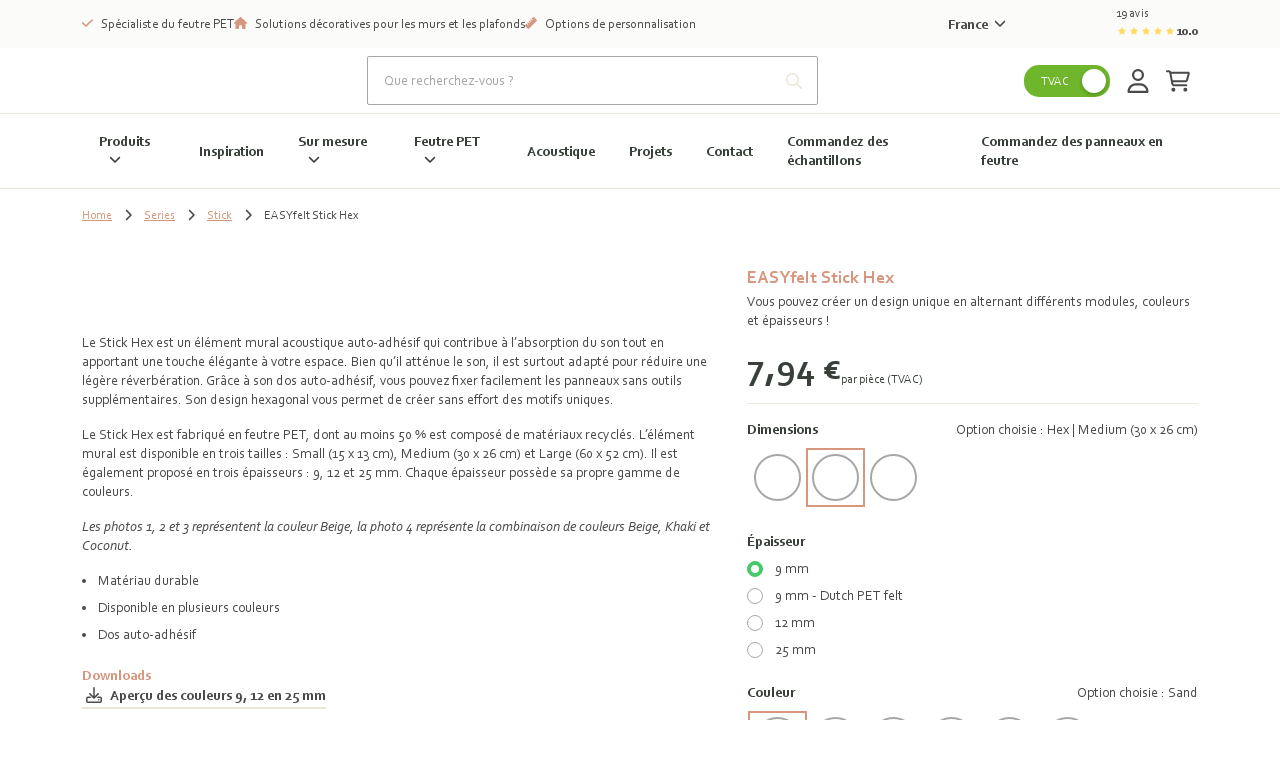

--- FILE ---
content_type: text/html; charset=utf-8
request_url: https://www.easyfelt.fr/produit/stick-hex
body_size: 65176
content:
<!DOCTYPE html><html class="easy-felt" lang="fr-FR"><head><meta charSet="utf-8" data-next-head=""/><meta name="viewport" content="width=device-width" data-next-head=""/><meta content="follow, index" name="robots" data-next-head=""/><link rel="canonical" href="https://www.easyfelt.fr/produit/stick-hex" data-next-head=""/><title data-next-head="">Stick Hex | EASYfelt</title><meta property="prepr:id" content="a1cc8ca8-9dca-4cc6-b8ee-5e3adc846da1" data-next-head=""/><meta name="title" property="og:title" content="Stick Hex | EASYfelt" data-next-head=""/><meta name="twitter:title" content="Stick Hex | EASYfelt" data-next-head=""/><meta name="description" content="Le Stick Hex est un élément mural acoustique autocollant disponible en trois modules : Small (15 x 13), Medium (30 x 26) et Large (60 x 52)." data-next-head=""/><meta property="og:description" name="og:description" content="Le Stick Hex est un élément mural acoustique autocollant disponible en trois modules : Small (15 x 13), Medium (30 x 26) et Large (60 x 52)." data-next-head=""/><meta name="twitter:description" content="Le Stick Hex est un élément mural acoustique autocollant disponible en trois modules : Small (15 x 13), Medium (30 x 26) et Large (60 x 52)." data-next-head=""/><meta property="og:image" name="og:image" content="https://easy-noise-control.stream.prepr.io/w_2817/6pjqnciey5x7-stick-hex-60-x-52-cm-1.jpg" data-next-head=""/><meta property="og:image:alt" content="EASYfelt PET-vilt akoestische wandbekleding zelfklevend Stick Hex 60 x 52 cm" data-next-head=""/><meta name="og:image:height" content="2817" data-next-head=""/><meta name="og:image:width" content="2817" data-next-head=""/><meta name="twitter:image" content="https://easy-noise-control.stream.prepr.io/w_2817/6pjqnciey5x7-stick-hex-60-x-52-cm-1.jpg" data-next-head=""/><meta name="twitter:card" content="summary" data-next-head=""/><link rel="alternate" href="https://www.easyfelt.at/produkt/stick-hex" hreflang="de-at" data-next-head=""/><link rel="alternate" href="https://www.easyfelt.de/produkt/stick-hex" hreflang="de" data-next-head=""/><link rel="alternate" href="https://www.easyfelt.de/produkt/stick-hex" hreflang="de-de" data-next-head=""/><link rel="alternate" href="https://www.easyfelt.co.uk/product/stick-hex" hreflang="en" data-next-head=""/><link rel="alternate" href="https://www.easyfelt.co.uk/product/stick-hex" hreflang="en-gb" data-next-head=""/><link rel="alternate" href="https://www.easyfelt.be/fr-BE/produit/stick-hex" hreflang="fr-be" data-next-head=""/><link rel="alternate" href="https://www.easyfelt.fr/produit/stick-hex" hreflang="fr" data-next-head=""/><link rel="alternate" href="https://www.easyfelt.fr/produit/stick-hex" hreflang="fr-fr" data-next-head=""/><link rel="alternate" href="https://www.easyfelt.be/product/stick-hex" hreflang="nl-be" data-next-head=""/><link rel="alternate" href="https://www.easyfelt.nl/product/stick-hex" hreflang="x-default" data-next-head=""/><link rel="alternate" href="https://www.easyfelt.nl/product/stick-hex" hreflang="nl" data-next-head=""/><link rel="alternate" href="https://www.easyfelt.nl/product/stick-hex" hreflang="nl-nl" data-next-head=""/><link rel="preload" href="/_next/static/media/70d2fd2b9078a5a3-s.p.woff2" as="font" type="font/woff2" crossorigin="anonymous" data-next-font="size-adjust"/><link rel="preload" href="/_next/static/media/3ecd40fce058ee61-s.p.woff2" as="font" type="font/woff2" crossorigin="anonymous" data-next-font="size-adjust"/><link rel="preload" href="/_next/static/media/33a864272e2b3e97-s.p.woff2" as="font" type="font/woff2" crossorigin="anonymous" data-next-font="size-adjust"/><link rel="preload" href="/_next/static/media/a74fb1607b845cb0-s.p.woff2" as="font" type="font/woff2" crossorigin="anonymous" data-next-font="size-adjust"/><link rel="preload" href="/_next/static/media/68180864d7f93f02-s.p.woff2" as="font" type="font/woff2" crossorigin="anonymous" data-next-font="size-adjust"/><link rel="preload" href="/_next/static/media/de42cfb9a3b980ae-s.p.woff2" as="font" type="font/woff2" crossorigin="anonymous" data-next-font="size-adjust"/><link rel="preload" href="/_next/static/media/8360eb76cbf3c3fd-s.p.woff2" as="font" type="font/woff2" crossorigin="anonymous" data-next-font="size-adjust"/><link rel="preload" href="/_next/static/media/05412e9e8c0ae17e-s.p.woff2" as="font" type="font/woff2" crossorigin="anonymous" data-next-font="size-adjust"/><link rel="preload" href="/_next/static/media/981f1daddbf10233-s.p.woff2" as="font" type="font/woff2" crossorigin="anonymous" data-next-font="size-adjust"/><link rel="preload" href="/_next/static/media/4de1fea1a954a5b6-s.p.woff2" as="font" type="font/woff2" crossorigin="anonymous" data-next-font="size-adjust"/><link rel="preload" href="/_next/static/media/07f0d0991c204e49-s.p.woff2" as="font" type="font/woff2" crossorigin="anonymous" data-next-font="size-adjust"/><link rel="preload" href="/_next/static/media/99adbc1ad871a018-s.p.woff2" as="font" type="font/woff2" crossorigin="anonymous" data-next-font="size-adjust"/><link rel="preload" href="/_next/static/media/904be59b21bd51cb-s.p.woff2" as="font" type="font/woff2" crossorigin="anonymous" data-next-font="size-adjust"/><link rel="preload" href="/_next/static/media/2538c9c0c7d9913d-s.p.woff2" as="font" type="font/woff2" crossorigin="anonymous" data-next-font="size-adjust"/><link rel="preload" href="/_next/static/media/ac1707684b50bbc4-s.p.woff2" as="font" type="font/woff2" crossorigin="anonymous" data-next-font="size-adjust"/><link rel="preload" href="/_next/static/media/7b35a42de30a5315-s.p.woff2" as="font" type="font/woff2" crossorigin="anonymous" data-next-font="size-adjust"/><link rel="preload" href="/_next/static/media/bacefaf2908f4511-s.p.woff2" as="font" type="font/woff2" crossorigin="anonymous" data-next-font="size-adjust"/><link rel="preload" href="/_next/static/media/bbae85bf27d2180e-s.p.woff2" as="font" type="font/woff2" crossorigin="anonymous" data-next-font="size-adjust"/><link rel="preload" href="/_next/static/media/910e68be53d7605a-s.p.woff2" as="font" type="font/woff2" crossorigin="anonymous" data-next-font="size-adjust"/><link rel="preload" href="/_next/static/css/64aac2bef472152c.css" as="style"/><link rel="preload" href="/_next/static/css/17b8590d326c825c.css" as="style"/><link rel="preload" href="/_next/static/css/2705e127e03d2353.css" as="style"/><script type="application/ld+json" data-next-head="">{"@context":"https://schema.org","@graph":[{"@type":"WebSite","url":"https://www.easyfelt.fr","name":"EASYfelt","description":"Spécialiste du feutre PET","image":["https://easy-noise-control.stream.prepr.io/w_2817/6pjqnciey5x7-stick-hex-60-x-52-cm-1.jpg"],"potentialAction":[{"@type":"SearchAction","target":{"@type":"EntryPoint","urlTemplate":"https://www.easyfelt.fr/chercher?query={search_term_string}"},"query-input":"required name=search_term_string"}],"inLanguage":"fr"},{"@type":"BreadcrumbList","itemListElement":[{"@type":"ListItem","position":1,"name":"Home","item":"https://www.easyfelt.fr/"},{"@type":"ListItem","position":2,"name":"Series","item":"https://www.easyfelt.fr/produits/series"},{"@type":"ListItem","position":3,"name":"Stick","item":"https://www.easyfelt.fr/produits/series-stick"},{"@type":"ListItem","position":4,"name":"EASYfelt Stick Hex","item":"https://www.easyfelt.fr/produit/stick-hex"}]},{"@type":"Organization","url":"https://www.easyfelt.fr","name":"EASYfelt","logo":"https://www.easyfelt.fr/assets/images/logo.svg","description":"EASYfelt est un spécialiste des solutions acoustiques et durables en feutre PET. Pour les murs, les plafonds et les écrans. Commandez en ligne ou choisissez des solutions sur mesure !","contactPoint":[{"@type":"ContactPoint","telephone":"+32 27 906 199"}],"address":[{"@type":"PostalAddress","streetAddress":"De Kleetlaan 4","addressLocality":"Machelen","postalCode":"1831","addressCountry":{"@type":"Country","name":"BE"}}],"aggregateRating":{"@type":"AggregateRating","ratingValue":10,"bestRating":10,"reviewCount":19}},{"@context":"https://schema.org","@type":"FAQPage","mainEntity":[{"@type":"Question","name":"Quels sont les avantages des panneaux muraux acoustiques ?","acceptedAnswer":{"@type":"Answer","text":"Les panneaux muraux acoustiques améliorent l'acoustique de votre espace en absorbant les ondes sonores. Cela réduit l'écho et crée un environnement paisible. De plus, ils ajoutent du style et du design à votre intérieur."}},{"@type":"Question","name":"Qu'est-ce que le feutre PET ?","acceptedAnswer":{"@type":"Answer","text":"Le feutre PET est fabriqué à partir de bouteilles PET recyclées, d'où son nom. Ces fibres sont utilisées pour fabriquer des feuilles de feutre disponibles en différentes couleurs et épaisseurs."}},{"@type":"Question","name":"Comment fixer les solutions en feutre PET ?","acceptedAnswer":{"@type":"Answer","text":"Les produits en feutre PET sont dotés d'une couche autocollante laminée au dos. Retirez la pellicule jaune du dos. Positionnez le produit sur la surface souhaitée. Appuyez sur le produit et voilà."}},{"@type":"Question","name":"Peut-on utiliser le feutre comme tableau d'affichage ?","acceptedAnswer":{"@type":"Answer","text":"Une question qui nous est régulièrement posée est de savoir si le feutre peut également être utilisé comme tableau d'affichage. C'est tout à fait possible, mais le feutre n'a alors plus de fonction d'absorption du son. En effet, le son se réfléchit sur les objets que vous épinglez sur le feutre. Le feutre a alors principalement une fonction décorative."}},{"@type":"Question","name":"Le feutre PET améliore-t-il l'acoustique ?","acceptedAnswer":{"@type":"Answer","text":"Le feutre PET étant un matériau souple, il a un effet d'absorption et d'amortissement du son. Toutefois, plus le feutre est épais, plus l'effet d'absorption du son est important. Le feutre PET contribue encore plus à une bonne acoustique de la pièce lorsqu'il est placé dans une cavité."}},{"@type":"Question","name":"Existe-t-il également des solutions personnalisées pour le PET felt ?","acceptedAnswer":{"@type":"Answer","text":"Outre nos solutions décoratives standard, nous nous ferons un plaisir de répondre à vos demandes de personnalisation. Par exemple, il est possible de réaliser votre logo en feutre. Nos designers se feront un plaisir d'élaborer ce design. En outre, nous disposons de nos propres machines de découpe, ce qui nous permet de réaliser rapidement le motif souhaité."}}]},{"@type":"Product","name":"EASYfelt Stick Hex","image":["https://easy-noise-control.stream.prepr.io/2en4fgzv9zkj/w_4368/easyfelt-close-up-stick-hex-trap.jpg","https://easy-noise-control.stream.prepr.io/w_2817/6pjqnciey5x7-stick-hex-60-x-52-cm-1.jpg","https://easy-noise-control.stream.prepr.io/w_3024/2gq5uk1i8pg7-ef-sticks-hex-new-babylon-den-haag-vierkant.jpg","https://easy-noise-control.stream.prepr.io/w_2082/5kqrk82gs3iv-stick-hex-5.jpg","https://easy-noise-control.stream.prepr.io/w_2000/55b9rbgtj2ns-hexagon-woonakmer-easyfelt-muursticker-2.jpg","https://easy-noise-control.stream.prepr.io/w_640/5ureqzkvb8zy-640px-blank-filexcf.png"],"description":"<p>Le Stick Hex est un élément mural acoustique auto-adhésif qui contribue à l’absorption du son tout en apportant une touche élégante à votre espace. Bien qu’il atténue le son, il est surtout adapté pour réduire une légère réverbération. Grâce à son dos auto-adhésif, vous pouvez fixer facilement les panneaux sans outils supplémentaires. Son design hexagonal vous permet de créer sans effort des motifs uniques.</p><p>Le Stick Hex est fabriqué en feutre PET, dont au moins 50 % est composé de matériaux recyclés. L’élément mural est disponible en trois tailles : Small (15 x 13 cm), Medium (30 x 26 cm) et Large (60 x 52 cm). Il est également proposé en trois épaisseurs : 9, 12 et 25 mm. Chaque épaisseur possède sa propre gamme de couleurs.</p><p><em>Les photos 1, 2 et 3 représentent la couleur Beige, la photo 4 représente la combinaison de couleurs Beige, Khaki et Coconut.</em></p><ul style=\" text-align: start;\"><li>Matériau durable</li><li>Disponible en plusieurs couleurs</li><li>Dos auto-adhésif</li></ul>","sku":"ST-HE-M-9-SAN","brand":{"@type":"Brand","name":"EASY Noise Control"},"aggregateRating":{"@type":"AggregateRating","ratingValue":10,"bestRating":10,"reviewCount":19}}]}</script><style id="stitches">--sxs{--sxs:0 t-enDQtr fibers-foams easy-felt earendel-group db-noisecontrol}@media{:root,.t-enDQtr{--colors-white:#fff;--colors-black:#000;--colors-gray1:#f7faff;--colors-gray2:#f0f0f0;--colors-gray3:#dcdcdc;--colors-gray4:#67747f;--colors-gray5:#8A8A8A;--colors-gray6:#9d9d9c;--colors-primaryDark:#bb7400;--colors-primary:#f59a00;--colors-primaryLight:#facc7f;--colors-primaryLighter:#fef5e5;--colors-secondary:#6a5d5b;--colors-tertiaryDark:#006ca2;--colors-tertiary:#008fd6;--colors-tertiaryLight:#b2ddf2;--colors-tertiaryLighter:#f7faff;--colors-success:#47c869;--colors-successLight:#7ab62c1a;--colors-error:#e61818;--colors-errorLight:#fef6f6;--colors-warning:#ffdb66;--colors-warningLight:#fef5e5;--colors-info:#0fb6dd;--colors-supportGreen:#70b62c;--colors-supportPink:#ea3c79;--colors-supportSalmon:#ffb666;--colors-supportCyan:#00e2d4;--colors-body:#3e4851;--colors-overlay:rgba(62, 72, 81, 0.5);--colors-transparent:#00000000;--colors-fileInputBorder:rgba(32, 40, 57, 0.32);--fonts-body:'Ubuntu', 'Ubuntu Fallback';--fonts-headings:'Quicksand', 'Quicksand Fallback';--fonts-anchor:'Quicksand', 'Quicksand Fallback';--fontSizes-body:0.875rem;--fontSizes-intro:1.125rem;--fontSizes-small:0.75rem;--fontSizes-label:0.875rem;--fontSizes-caption:0.75rem;--fontSizes-subtitle:1rem;--fontSizes-price:2.25rem;--fontSizes-accent:5.625rem;--fontSizes-h1:3.125rem;--fontSizes-mh1:2rem;--fontSizes-h2:1.75rem;--fontSizes-mh2:1.5rem;--fontSizes-h3:1.25rem;--fontSizes-mh3:1.125rem;--fontSizes-h4:1.125rem;--fontSizes-mh4:1rem;--fontSizes-h5:1rem;--fontSizes-mh5:0.875rem;--fontSizes-h6:0.875rem;--fontSizes-mh6:0.875rem;--fontWeights-regular:400;--fontWeights-medium:500;--fontWeights-bold:700;--lineHeights-body:1.4;--lineHeights-intro:1.56;--lineHeights-small:1.67;--lineHeights-label:1.4;--lineHeights-caption:1.33;--lineHeights-subtitle:1.375;--lineHeights-accent:1.2;--lineHeights-h1:normal;--lineHeights-mh1:normal;--lineHeights-h2:1.14;--lineHeights-mh2:1.33;--lineHeights-h3:1.2;--lineHeights-mh3:1.33;--lineHeights-h4:1.33;--lineHeights-mh4:1.5;--lineHeights-h5:1;--lineHeights-mh5:1.4;--lineHeights-h6:1.14;--lineHeights-mh6:1.3;--radii-round:50%;--radii-modal:10px;--radii-frame:10px;--radii-card:10px;--radii-dropdown:10px;--radii-preprImage:8px;--radii-input:2px;--radii-switch:15px;--radii-button:24px;--radii-tag:4px;--radii-search:var(--radii-tag);--radii-cta:var(--radii-frame);--radii-full:9999px;--zIndices-menu:2147483646;--zIndices-modal:2147483647;--shadows-unknown:0;--shadows-toast:16px 32px 40px 0 rgba(0, 0, 0, 0.16);--shadows-modal:16px 32px 40px 0 rgba(0, 0, 0, 0.16);--shadows-card:0 2px 4px 0 rgba(0, 0, 0, 0.24);--shadows-cardHover:16px 32px 40px 0 rgba(0, 0, 0, 0.16);--shadows-dropdown:16px 32px 40px 0 rgba(0, 0, 0, 0.16);--shadows-frame:16px 32px 40px 0 rgba(0, 0, 0, 0.16);--shadows-switch:0 2px 4px 0 rgba(0, 0, 0, 0.24);--shadows-search:0 2px 4px 0 rgba(0, 0, 0, 0.24);--shadows-fileInput:0 2px 4px 0 rgba(0, 0, 0, 0.4);;--space-0:0px;--space-1:8px;--space-2:16px;--space-3:24px;--space-4:32px;--space-5:40px;--space-6:48px;--space-7:56px;--space-8:64px;--space-9:72px;--space-10:80px;--space-11:88px;--space-12:96px;--space-13:104px;--space-14:112px;--space-16:128px;--space-20:160px;--space-24:192px;--space-28:224px;--space-32:256px;--space-36:288px;--space-40:320px;--space-44:352px;--space-48:384px;--space-52:416px;--space-56:448px;--space-60:480px;--space-64:512px;--space-72:576px;--space-80:640px;--space-96:768px;--space-none:0;--space-px:1px;--space-0_25:2px;--space-0_5:4px;--space-0_75:6px;--space-1_5:12px;--space-2_5:20px;--space-3_5:28px;--space-gutter:15px;--space-gutter2x:30px;--space-sm:640px;--space-md:728px;--space-lg:1024px;--space-xl:1172px;--space-xxl:1172px;--sizes-0:0px;--sizes-1:8px;--sizes-2:16px;--sizes-3:24px;--sizes-4:32px;--sizes-5:40px;--sizes-6:48px;--sizes-7:56px;--sizes-8:64px;--sizes-9:72px;--sizes-10:80px;--sizes-11:88px;--sizes-12:96px;--sizes-13:104px;--sizes-14:112px;--sizes-16:128px;--sizes-20:160px;--sizes-24:192px;--sizes-28:224px;--sizes-32:256px;--sizes-36:288px;--sizes-40:320px;--sizes-44:352px;--sizes-48:384px;--sizes-52:416px;--sizes-56:448px;--sizes-60:480px;--sizes-64:512px;--sizes-72:576px;--sizes-80:640px;--sizes-96:768px;--sizes-none:0;--sizes-px:1px;--sizes-0_25:2px;--sizes-0_5:4px;--sizes-0_75:6px;--sizes-1_5:12px;--sizes-2_5:20px;--sizes-3_5:28px;--sizes-gutter:15px;--sizes-gutter2x:30px;--sizes-sm:640px;--sizes-md:728px;--sizes-lg:1024px;--sizes-xl:1172px;--sizes-xxl:1172px}.fibers-foams{--colors-gray1:#F5F5F5;--colors-gray2:#EEEEEE;--colors-gray3:#E0E0E0;--colors-gray4:#616161;--colors-primaryDark:#192248;--colors-primary:#2A3979;--colors-primaryLight:#E1E4F4;--colors-primaryLighter:#CEE6FF;--colors-secondary:#84C0FE;--colors-tertiaryDark:#D2B110;--colors-tertiary:#FFD300;--colors-tertiaryLight:#FFF6CC;--colors-tertiaryLighter:#EEEEEE;--colors-error:#FF6E6E;--colors-body:#0A0D1C;--fonts-body:'Nunito Sans', 'Nunito Sans Fallback';--fonts-headings:'Figtree', 'Figtree Fallback';--fonts-button:'Figtree', 'Figtree Fallback';--fonts-anchor:'Figtree', 'Figtree Fallback'}.easy-felt{--colors-gray1:#fafafa;--colors-gray2:#ebebe0;--colors-gray3:#a7a7a7;--colors-gray4:#4a4a4a;--colors-primaryDark:#cfccc0;--colors-primary:#e9e6d9;--colors-primaryLight:#ebebe0;--colors-primaryLighter:#fbfbf9;--colors-primaryLightest:#f5f5ef;--colors-secondary:#384039;--colors-tertiaryDark:#A47260;--colors-tertiary:#d7967e;--colors-tertiaryLight:#f8ece8;--colors-tertiaryLighter:#e9e6d9;--colors-body:#4a4a4a;--colors-heading:#384039;--fonts-body:'corbel', 'corbel Fallback';--fonts-headings:'corbel', 'corbel Fallback';--fonts-button:'corbel', 'corbel Fallback';--fonts-anchor:'corbel', 'corbel Fallback'}.earendel-group{--colors-gray1:#f7f7f7;--colors-gray2:#f7f7f7;--colors-primaryDark:#255160;--colors-primary:#456b84;--colors-primaryLight:#b9cdda;--colors-primaryLighter:#eaeff4;--colors-primaryLightest:#eaeff4;--colors-secondary:#2b9aaf;--colors-secondaryLight:#effbfc;--colors-tertiaryDark:#ed4a09;--colors-tertiary:#ed4a09;--colors-tertiaryLight:#ffad69;--colors-tertiaryLighter:#fff6ed;--colors-body:#060d13;--colors-heading:#255160;--fonts-body:'Montserrat', 'Montserrat Fallback';--fonts-headings:'Fira Sans', 'Fira Sans Fallback';--fonts-button:'Montserrat', 'Montserrat Fallback';--fonts-anchor:'Montserrat', 'Montserrat Fallback'}.db-noisecontrol{--colors-gray1:#f6f6f6;--colors-gray2:#d1d1d1;--colors-gray3:#b0b0b0;--colors-primaryDark:#8EBDFF;--colors-primary:#4f4f4f;--colors-primaryLight:#8EBDFF;--colors-primaryLighter:#eef5ff;--colors-primaryLightest:#eef5ff;--colors-secondary:#4f4f4f;--colors-secondaryLight:#707070;--colors-tertiaryDark:#8EBDFF;--colors-tertiary:#3775FE;--colors-tertiaryLight:#8EBDFF;--colors-tertiaryLighter:#eef5ff;--colors-error:#FF6E6E;--colors-errorLight:#FEF6F6;--colors-body:#262626;--colors-heading:#141F57;--fonts-body:'Hind', 'Hind Fallback';--fonts-headings:'Lato', 'Lato Fallback';--fonts-button:'Lato', 'Lato Fallback';--fonts-anchor:'Hind', 'Hind Fallback'}}--sxs{--sxs:1 k-bROCdK k-iepoLf k-dqQZmP k-fehnNV bxXiuZ}@media{@keyframes k-bROCdK{from{transform:translateX(calc(100% + var(--space-gutter)))}to{transform:translateX(0)}}@keyframes k-iepoLf{0%{opacity:1;z-index:-1}30%{opacity:0}50%{opacity:0;height:auto;padding:var(--space-gutter)}100%{opacity:0;height:0;padding:0}}@keyframes k-dqQZmP{0%{transform:translateX(var(--radix-toast-swipe-end-x))}50%{transform:translateX(calc(100% + var(--space-gutter)));height:auto;padding:var(--space-gutter)}100%{transform:translateX(calc(100% + var(--space-gutter)));height:0;padding:0}}@keyframes k-fehnNV{0%{transform:rotate(0deg)}100%{transform:rotate(360deg)}}:root{font-family:var(--fonts-body);line-height:var(--lineHeights-body);color:var(--colors-body)}input:focus,button:focus,select:focus,textarea:focus{outline:none}body{overflow-x:hidden;background-color:var(--colors-white);-webkit-font-smoothing:antialiased;-moz-osx-font-smoothing:grayscale}#nprogress .bar{background-color:var(--colors-primary);position:fixed;z-index:1031;top:0;left:0;width:100%;height:2px}.fibers-foams #nprogress .bar{background-color:var(--colors-primaryDark)}.easy-felt #nprogress .bar{background-color:var(--colors-tertiary)}#hubspot-messages-iframe-container.hbspt-chat-container{animation:k-idGsnq 5000ms ease;z-index:99_999 !important}.advanced-cropper__boundary {overflow:hidden}.advanced-cropper__background{box-shadow:0px 0px 0 1px var(--colors-black)}.advanced-cropper-stencil-wrapper{cursor:move}.product-detail-page #hubspot-messages-iframe-container.hbspt-chat-container{bottom:-6px !important}@media (min-width: 992px){#hubspot-messages-iframe-container.hbspt-chat-container{animation:k-idGsnq 0 ease}}@media (min-width: 992px){.product-detail-page #hubspot-messages-iframe-container.hbspt-chat-container{bottom:0 !important}}[id^="trustbadge-container-"]{z-index:10 !important}@media (max-width: 575.98px){[id^="trustbadge-container-"] [id^="minimized-trustbadge-"]{bottom:12px !important;left:12px !important}}@media (max-width: 575.98px){[id^="trustbadge-container-"] [id^="maximized-trustbadge-"]{bottom:12px !important;left:12px !important}}}--sxs{--sxs:2 PJLV c-dSzELu c-dDtcoq c-kyDiLU c-fCVWMm c-byVETL c-ezfJfR c-cCIZKZ c-eBCQgf c-fPdOTi c-hiGFEN c-TqOXX c-eKyJNY c-bGSCNI c-hQDZiI c-kfxdbp c-pEOnr c-cmpvrW c-cnITWB c-deJXyl c-bYZaiG c-eQyfZo c-djObUC c-fJpiNq c-iRWbVY c-jOqJTL c-PJLV c-jOtZLW c-glRkPb c-iNVsAR c-eTldxT c-hQbPfX c-iEaapN c-iJXMkb c-jTcDrz c-jZpPCN c-gAdLNi c-bSMcqW c-bvQIYJ c-lBwzA c-kRpqzK c-cCpjJm c-jqDFxt c-lmMtLi c-foWpWW c-bOKnMo c-gsmRMx c-gcaMeb c-jhCLnC c-leeuAK c-klECUt c-ingYJB c-iChZVp c-laQIhE c-kCTALF c-hiIagw c-hbZFxu c-iAqjGY c-kTYSaJ c-cyzVfK c-hDyHac c-hEMhqn c-iQeNbk c-hECDsf c-cagYzh c-POlaT c-fixGjY c-hiQnXT c-dpxIdx c-jgNQFO c-khXFXV c-hqwdeM c-fvPCqR c-edrZpM c-fGRahz c-jGdhFN c-bssxdD c-gGwxry c-gMgkrN c-jBkXME c-igbYeY c-gJGpMf c-dDOnTO c-jnAmlv c-incKQl c-fIaqhA c-lcCpIz c-bkxqRb c-ddyScB c-hQfdtt c-hmayHo c-kkVCuR c-bdliev c-gEwiHf c-cdNvtQ c-dGQPai c-glIAZN c-hdciub c-hOAWxo c-iomxRD c-ecvbgs c-iXXCvf c-hIgJDx c-iabene c-kYMMba c-gKqGlk c-fqaFGq c-hZetFp c-hgxTkZ c-eHrkUF c-fGENLU c-cszCuw c-bistgu c-ewUocB c-eUdKmd c-kCexdV c-egLZCW c-hxqoKw c-ccjpAJ c-jOLCEQ c-iPLEMm c-hCVZsN c-kOCUCf c-ilTDyQ c-McSGr c-kABmCQ c-gXTsza c-hFryez c-gPjxah c-cNnxak c-JexlZ c-kjEOAA c-gkLTqw c-cmVlgk c-gSBIli c-gvTmKt c-FGXvK c-hFfPfR c-cayznn c-fQELBY c-fjGTph c-fZLwXq c-kITfIK c-hXkRzu c-lcmcSR c-bFQjAC c-MhDcs c-gtVdmq c-WntZX c-caoHZT c-cHFHrb c-cpHiLQ c-lmWBoG c-jjuQZs c-jENYiR c-iZNZsE c-hqPcwi c-gfzCFT c-huGjED c-fSJvVE c-NlDvf c-gsmDXe c-czwusI c-cLLggm c-fRSbqy c-kpoAw c-hzFrHQ c-eNFjnb c-iEGubX c-kiqDwy c-dqQmSG c-kPXxrd c-gbvDOC c-idLcQg c-alwQu c-fxrEBZ c-fnlaom c-biwYWu c-jLWmKJ c-jKFsMy c-fbVjku c-dHxVAs c-imxXhq c-erFjOG c-jQgxBU c-juNWvQ c-jvOiKh c-gdKqUT c-gGTzSU c-kHpDzc c-dnvjQW c-bczxYI}@media{.c-dSzELu{position:fixed;top:0;right:0;display:flex;flex-direction:column;padding:var(--space-gutter);gap:var(--space-gutter);width:390px;max-width:100vw;margin:0;list-style:none;z-index:2147483647;outline:none}.c-dDtcoq{---spacingTop:0;---spacingBottom:0;display:flex;flex-direction:column;min-height:100vh;background-color:var(--colors-white)}.c-kyDiLU{background-color:var(--colors-primaryLighter);padding-top:var(--space-0_25);padding-bottom:var(--space-0_25)}.c-fCVWMm{background-color:var(--colors-primaryLighter);padding-top:var(--space-0_375);padding-bottom:var(--space-0_375)}.c-ezfJfR{display:flex;flex-wrap:wrap;align-items:center;gap:var(--space-2);flex-grow:1}@media (max-width: 991.98px){.c-ezfJfR{gap:0;flex-wrap:nowrap}}@media (max-width: 991.98px){.c-cCIZKZ{min-width:100%;box-sizing:border-box;text-align:center;padding-left:var(--space-2);padding-right:var(--space-2)}}.c-eBCQgf{display:flex;flex-direction:row;align-items:flex-start}.c-hiGFEN{---color:inherit;display:inline-grid;place-items:center;position:relative}.c-hiGFEN svg{height:var(---fontSize);fill:var(---color)}.c-fPdOTi{padding-top:1px;margin-right:var(---margin)}.c-TqOXX{font-family:var(--fonts-body);font-weight:var(--fontWeights-regular);line-height:var(---lineHeight)}.c-eKyJNY{font-size:var(--fontSizes-small);---lineHeight:var(--lineHeights-small)}.c-bGSCNI{---lineHeight:1.3;font-size:0.8125rem}.c-hQDZiI{margin-left:auto}@media (max-width: 991.98px){.c-hQDZiI{display:none}}.c-kfxdbp{margin-right:var(--space-1)}@media (max-width: 991.98px){.c-kfxdbp{display:none}}.c-cnITWB{-webkit-user-select:none;user-select:none;height:var(--space-5)}.easy-felt .c-cnITWB svg{fill:var(--colors-body)}.c-deJXyl{font-size:var(--fontSizes-body);---lineHeight:var(--lineHeights-body);---defaultSpacing:var(--space-2);color:var(--colors-body)}.c-bYZaiG{margin-right:var(--space-0_5)}.fibers-foams .c-bYZaiG{color:var(--colors-primaryDark)}.c-eQyfZo{---color:inherit;display:inline-grid;place-items:center;position:relative}.c-eQyfZo > svg{width:auto;height:var(---width)}.c-cmpvrW{position:relative}.c-djObUC{position:relative;overflow:hidden;---backgroundColor:var(--colors-white);---borderColor:var(--colors-gray2);display:block;width:100%;padding:var(--space-3);background-color:var(---backgroundColor);border:1px solid var(---backgroundColor)}.c-fJpiNq{z-index:500;max-width:100vw}.c-pEOnr{background-color:var(--colors-primary)}.fibers-foams .c-pEOnr{background-color:var(--colors-primaryDark)}.c-jOqJTL{display:flex;align-items:center;gap:var(--space-1)}@media (max-width: 767.98px){.c-jOqJTL{gap:var(--space-0_5)}}.c-jOtZLW{display:flex;align-items:center;margin-top:var(--space-0_25);gap:var(--space-0_25)}.easy-felt .c-jOtZLW svg{fill:var(--colors-warning)}.c-glRkPb{color:var(--colors-primary)}.fibers-foams .c-glRkPb{color:var(--colors-primaryDark)}@media (max-width: 991.98px){.c-iRWbVY{display:none}}.c-byVETL{display:flex;flex-direction:row;min-height:44px;justify-content:space-between;align-items:center;padding-top:var(--space-0_25);padding-bottom:var(--space-0_25)}@media (max-width: 991.98px){.c-byVETL{overflow:hidden;width:100%;padding-left:0 !important;padding-right:0 !important;margin-left:0 !important;margin-right:0 !important;max-width:none !important}}@media (min-width: 992px){.c-iNVsAR{position:sticky;top:0;z-index:10}}.c-eTldxT{background-color:var(--colors-white);padding-top:var(--space-1);padding-bottom:var(--space-1)}.c-iEaapN{position:relative;cursor:pointer}.c-hQbPfX{color:var(--colors-primary)}.fibers-foams .c-hQbPfX{color:var(--colors-primaryDark)}.easy-felt .c-hQbPfX{color:var(--colors-font)}@media (max-width: 991.98px){.c-iJXMkb{display:flex;justify-content:center}}.c-jTcDrz{position:relative;width:100%;---gutter:var(--space-1_5) var(--space-3);---borderColor:var(--colors-gray2)}.c-jZpPCN > *:last-child{margin-bottom:0}.c-gAdLNi{position:relative;margin-bottom:var(--space-3)}.c-bSMcqW{position:relative;width:100%}.c-bvQIYJ{---color:var(--colors-body);---borderColor:var(--colors-gray3);---backgroundColor:var(--colors-white);width:100%;padding:14px var(--space-2);background-color:var(---backgroundColor);border:1px solid var(---borderColor);border-radius:var(--radii-input);color:var(---color)}.c-bvQIYJ[type=number]::-webkit-inner-spin-button,.c-bvQIYJ[type=number]::-webkit-outer-spin-button{opacity:1}.c-bvQIYJ::placeholder{opacity:1;color:var(--colors-gray3)}.c-bvQIYJ:disabled{cursor:not-allowed;---color:var(--colors-gray4);---borderColor:var(--colors-gray2);---backgroundColor:var(--colors-gray2)}.c-lBwzA{position:absolute;padding-right:var(--space-2);right:0;top:0;width:auto !important;height:100% !important;bottom:0}.db-noisecontrol .c-lBwzA{color:var(--colors-tertiaryLight)}.earendel-group .c-lBwzA{color:var(--colors-primaryLight)}.c-kRpqzK{border-radius:var(--radii-input);box-shadow:var(--shadows-search);border-top:1px solid var(---borderColor);background-color:var(--colors-white);max-height:355px;overflow-y:scroll;position:absolute;left:0;margin-top:var(--space-0_5);z-index:var(--zIndices-menu);top:100%;right:0}.c-jqDFxt{display:block;position:absolute;height:var(---thumb);width:var(---thumb);background-color:var(--colors-white);border-radius:var(--radii-round);box-shadow:var(--shadows-switch);transition:left 100ms;will-change:transform;left:var(---spacing);top:var(---spacing);bottom:var(---spacing)}.c-jqDFxt[data-state="checked"]{left:calc(100% - var(---thumb) - var(---spacing))}.c-lmMtLi{position:relative;display:grid;gap:var(---spacing);margin-left:calc(var(---spacing) * 2);margin-right:calc(var(---spacing) * 2);grid-template-columns:calc(var(---thumb) - var(---spacing)) 1fr calc(var(---thumb) - var(---spacing))}.c-foWpWW{grid-row:1;visibility:hidden}.easy-felt .c-cCpjJm{---height:var(--space-4)}.easy-noisecontrol .c-cCpjJm,.fibers-foams .c-cCpjJm,.db-noisecontrol .c-cCpjJm{---height:var(--space-3)}.c-cCpjJm{---thumb:calc(var(---height) - (var(---spacing) * 2));---spacing:var(--space-0_5);---color:var(--colors-body);display:flex;position:relative;align-items:center;border-radius:var(--radii-switch);color:var(---color);background-color:var(---backgroundColor) !important;height:var(---height)}.c-cCpjJm[data-state="checked"] div span:first-child{visibility:visible}.c-cCpjJm[data-state="unchecked"] div span:last-child{visibility:visible}.fibers-foams .c-bOKnMo{color:var(--colors-primaryDark)}.c-gsmRMx{background-color:var(--colors-white);border-top:1px solid var(--colors-primary)}@media (min-width: 992px){.c-gsmRMx{border-bottom:1px solid var(--colors-primary)}}@media (min-width: 992px){.c-jhCLnC{display:none}}@media (max-width: 991.98px){.c-jhCLnC{display:flex;color:var(---headerColor);position:relative;align-items:center;justify-content:center;-webkit-user-select:none;user-select:none;cursor:pointer;top:0;left:0;right:0;height:var(---headerHeight);background:var(---headerBackgroundColor)}}.c-leeuAK{position:absolute;left:var(---gutter);place-items:inherit;top:50%;transform:translateY(-50%);color:var(---headerColor)}.c-kCTALF{position:relative;margin-left:var(--space-1)}@media (min-width: 992px){.c-kCTALF{transition:transform 200ms ease}}@media (min-width: 992px){[data-state=open] .c-kCTALF{transform:rotate(-180deg)}}@media (max-width: 991.98px){.c-kCTALF{transform:rotate(-90deg)}}.c-iChZVp{font-family:var(--fonts-button);font-size:var(--fontSizes-body);font-weight:var(--fontWeights-bold);---lineHeight:var(--lineHeights-body)}.c-laQIhE{color:var(--colors-heading);text-align:left}.c-laQIhE:focus{text-decoration:underline;outline:0}@media (min-width: 992px){.c-laQIhE{padding:18px var(--space-2);border-left:1px solid var(---headerBackgroundColor);border-right:1px solid var(---headerBackgroundColor)}}@media (min-width: 992px){.c-laQIhE[data-state="open"],.c-laQIhE:hover{background-color:var(--colors-primaryLighter);color:var(--colors-body);border-left:1px solid var(--colors-primary);border-right:1px solid var(--colors-primary)}}@media (max-width: 991.98px){.c-laQIhE{display:flex;justify-content:space-between;padding-top:var(--space-1);padding-bottom:var(--space-1);flex-grow:1;color:var(--colors-body)}}@media (max-width: 991.98px){.c-laQIhE[data-state="open"],.c-laQIhE:hover{text-decoration:underline}}.c-hiIagw{width:100%}@media (min-width: 992px){.c-hiIagw{position:absolute;top:0;left:0;display:grid;grid-template-columns:repeat(4, 1fr);gap:var(---gutter);padding:var(---gutterLarge)}}@media (min-width: 992px){.c-hiIagw[data-motion="from-start"]{animation:k-bexsLg 200ms ease}}@media (min-width: 992px){.c-hiIagw[data-motion="from-end"]{animation:k-gtDqHt 200ms ease}}@media (min-width: 992px){.c-hiIagw[data-motion="to-start"]{animation:k-izzQmA 200ms ease}}@media (min-width: 992px){.c-hiIagw[data-motion="to-end"]{animation:k-inmuOh 200ms ease}}@media (max-width: 991.98px){.c-hiIagw{height:calc(100vh - var(---headerHeight));padding:var(---gutter);padding-bottom:var(--space-6);background-color:var(---backgroundColor);overflow-y:scroll}}.c-ingYJB{display:flex;align-items:center;cursor:pointer;justify-content:space-between}.c-klECUt{display:flex}@media (max-width: 991.98px){.c-klECUt{padding:calc(var(---gutter) - var(--space-1)) var(---gutter);height:calc(100vh - var(---headerHeight));overflow-y:scroll;flex-direction:column}}.c-hbZFxu{position:absolute;left:0;right:0}@media (min-width: 992px){.c-hbZFxu{top:100%;transform:translateY(1px)}}@media (max-width: 991.98px){.c-hbZFxu{top:var(---headerHeight)}}@media (min-width: 992px){.c-iAqjGY{position:relative;background-color:var(---backgroundColor);transform-origin:top center;width:100%;height:var(--radix-navigation-menu-viewport-height);overflow:hidden;box-shadow:var(--shadows-frame)}}@media (min-width: 992px){.c-iAqjGY[data-state="open"]{animation:k-iDfgAd 200ms ease}}@media (min-width: 992px){.c-iAqjGY[data-state="closed"]{animation:k-joafdW 200ms ease}}@media (max-width: 991.98px){.c-iAqjGY[data-state="open"]{animation:k-gtDqHt 200ms ease}}@media (max-width: 991.98px){.c-iAqjGY[data-state="closed"]{animation:k-inmuOh 200ms ease}}.c-gcaMeb{---headerHeight:57.59px;---headerColor:var(--colors-heading);---headerBackgroundColor:var(--colors-white);---backgroundColor:var(--colors-white);---gutter:var(--space-2);---gutterLarge:var(--space-3)}@media (min-width: 992px){.c-gcaMeb{position:relative;background-color:var(---headerBackgroundColor)}}@media (max-width: 991.98px){.c-gcaMeb{position:fixed;z-index:var(--zIndices-menu);background-color:var(---backgroundColor);inset:0;opacity:0}}.c-kTYSaJ{align-items:center;flex-wrap:wrap;display:flex}.c-cyzVfK{text-decoration:underline;cursor:pointer}.easy-felt .c-cyzVfK{color:var(--colors-tertiary)}.earendel-group .c-cyzVfK{color:var(--colors-body)}@media (max-width: 991.98px){.c-cyzVfK{display:none}}.c-hDyHac{color:var(--colors-body);margin-left:var(--space-1);margin-right:var(--space-1)}@media (max-width: 991.98px){.c-hDyHac{display:none}}.c-hEMhqn{display:none}@media (max-width: 991.98px){.c-hEMhqn{display:block;margin-right:var(--space-0_5)}}.c-iQeNbk{color:var(--colors-primary)}.fibers-foams .c-iQeNbk,.easy-felt .c-iQeNbk,.earendel-group .c-iQeNbk{color:var(--colors-body)}@media (max-width: 991.98px){.c-iQeNbk{display:none}}.c-hECDsf{margin-top:var(---spacingTop);margin-bottom:var(---spacingBottom)}@media (max-width: 991.98px){.c-hECDsf{margin-top:var(--space-2)}}.c-POlaT{display:flex;flex-direction:row;justify-content:space-between;align-items:flex-start}.easy-felt .c-POlaT .c-TqOXX:where(.c-eKyJNY.c-fcGtsB){background-color:var(--colors-tertiary)}.c-fixGjY{display:flex;flex-direction:column}.c-hiQnXT{font-family:var(--fonts-headings);font-weight:var(--fontWeights-bold);line-height:var(---lineHeight)}.c-dpxIdx{font-size:var(--fontSizes-h4);---lineHeight:var(--lineHeights-h4)}.easy-felt .c-dpxIdx,.earendel-group .c-dpxIdx,.db-noisecontrol .c-dpxIdx{color:var(--colors-heading)}@media (max-width: 991.98px){.c-dpxIdx{font-size:var(--fontSizes-mh4);---lineHeight:var(--lineHeights-mh4)}}.c-jgNQFO{margin-bottom:var(--space-0_5)}@media (max-width: 767.98px){.c-jgNQFO{margin-bottom:var(--space-1)}}@media (min-width: 992px){.c-cagYzh{display:none}}.c-hqwdeM{position:relative;display:grid;gap:var(--space-1_5);grid-template-columns:repeat(2, 1fr)}.c-hqwdeM > :nth-child(3n + 1){grid-column:span 2}.easy-felt .c-hqwdeM .c-iEaapN,.easy-felt .c-hqwdeM .c-cLLggm{border-radius:var(--radii-preprImage);overflow:hidden}.c-khXFXV{display:block;padding-right:var(--space-1_5)}@media (max-width: 991.98px){.c-khXFXV{display:none}}.c-edrZpM{cursor:pointer;position:relative;display:flex;overflow-x:scroll;scroll-snap-type:x mandatory;overscroll-behavior-x:contain;scrollbar-width:none;-ms-overflow-style:none}.c-edrZpM::-webkit-scrollbar{display:none}.c-fGRahz{scroll-snap-align:start;width:100%;flex-shrink:0}.c-gGwxry{display:flex;align-items:center;justify-content:center;width:100%}.c-bssxdD,.c-bssxdD[type="submit"]{position:relative;border-radius:var(--radii-button);line-height:1;text-align:center;cursor:pointer;align-items:center;gap:var(--space-1);display:inline-flex;font-weight:var(--fontWeights-bold);border:2px solid var(---backgroundColor);color:var(---color);background-color:var(---backgroundColor)}.c-jGdhFN{position:absolute;top:50%;transform:translateY(-50%)}.c-gMgkrN{display:grid;margin-top:var(--space-2);gap:var(--space-1);grid-template-columns:repeat(auto-fill, minmax(100px, 1fr))}@media (max-width: 575.98px){.c-gMgkrN{display:none}}.c-jBkXME{position:relative}.c-jBkXME span{z-index:0;min-width:100%;min-height:100%}.c-jBkXME::after{content:"";position:absolute;inset:0;z-index:1}.c-fvPCqR{display:none}@media (max-width: 991.98px){.c-fvPCqR{display:block}}.c-gJGpMf{margin:0;display:flex;flex-wrap:wrap;column-gap:var(--space-2)}.c-dDOnTO{display:flex;gap:var(--space-0_5);align-items:center}.c-incKQl{font-size:var(--fontSizes-body)}.c-incKQl > *:last-child{margin-bottom:0}.c-jnAmlv{font-size:var(--fontSizes-small);---lineHeight:var(--lineHeights-small)}.c-jnAmlv *{font-size:var(--fontSizes-small);---lineHeight:var(--lineHeights-small)}.c-jnAmlv strong{color:var(--colors-primary)}.easy-felt .c-jnAmlv strong{color:var(--colors-tertiary)}.fibers-foams .c-jnAmlv strong{color:var(--colors-secondary)}.c-igbYeY{margin-top:var(--space-3);margin-bottom:var(--space-3)}.c-fIaqhA{display:flex;justify-content:space-between}.c-lcCpIz{display:flex;gap:var(--space-1);width:100%}.c-lcCpIz > .c-cmpvrW{flex-grow:1;max-width:50%}.c-lcCpIz > .c-cmpvrW .c-bssxdD{width:100%}.c-bkxqRb{float:right;margin-left:var(--space-1);margin-bottom:var(--space-1)}.c-ddyScB{display:flex;align-items:center;margin-bottom:var(--space-1);list-style:none}.c-ddyScB:last-child{margin-bottom:0}.c-hQfdtt{display:flex;flex-direction:column;align-items:flex-start;gap:var(--space-2);padding-top:var(--space-3)}.easy-felt .c-hQfdtt .c-TqOXX:where(.c-iChZVp.c-bdliev){border-color:var(--colors-tertiary)}.c-hmayHo{font-size:var(--fontSizes-h6);---lineHeight:var(--lineHeights-h6);---defaultSpacing:var(--space-2)}@media (max-width: 991.98px){.c-hmayHo{font-size:var(--fontSizes-mh6);---lineHeight:var(--lineHeights-mh6)}}.c-kkVCuR{color:var(--colors-primary)}.easy-felt .c-kkVCuR{color:var(--colors-tertiary)}.c-gEwiHf{margin-right:var(--space-0_5)}.c-bdliev{---color:var(--colors-body);---borderColor:var(--colors-primary)}.db-noisecontrol .c-bdliev{---color:var(--colors-primary)}.earendel-group .c-bdliev{---color:var(--colors-heading);---borderColor:var(--colors-heading)}.earendel-group p .c-bdliev{font-weight:var(--fontWeights-regular);border-bottom-width:0;text-decoration:underline;---color:var(--colors-primaryDark)}.c-bdliev{display:inline-flex;cursor:pointer;align-items:center;font-weight:var(--fontWeights-bold);font-family:var(--fonts-anchor);color:var(---color);border-bottom:2px solid var(---borderColor)}.c-cdNvtQ{padding-top:var(--space-3)}.c-cdNvtQ .c-dGQPai:last-child{border-bottom:0}.c-hdciub{transform:var(---transform);margin-left:var(--space-2)}.easy-noisecontrol .c-hdciub{color:var(--colors-primary)}.c-glIAZN{display:flex;align-items:center;width:100%;justify-content:space-between;text-align:left}.c-glIAZN:focus{text-decoration:underline}.c-glIAZN[data-state="open"]{---transform:rotate(180deg)}.c-glIAZN[data-state="closed"]{---transform:rotate(0)}.c-hOAWxo{margin-top:var(--space-2)}.c-dGQPai{border-top:var(--space-0_25) solid var(--colors-primaryLight);padding-top:var(--space-2);padding-bottom:var(--space-2)}.c-dGQPai:last-child{border-bottom:var(--space-0_25) solid var(--colors-primaryLight)}.fibers-foams .c-dGQPai{border-top:var(--space-0_25) solid var(--colors-primary)}.fibers-foams .c-dGQPai:last-child{border-bottom:var(--space-0_25) solid var(--colors-primary)}.easy-noisecontrol .c-dGQPai{border-color:var(--colors-gray2)}.c-iomxRD{height:100%;position:relative}.c-ecvbgs{position:sticky;top:132px}@media (max-width: 991.98px){.fibers-foams .c-iXXCvf{display:none}}@media (max-width: 991.98px){.c-iXXCvf{display:none}}.c-hIgJDx{display:block}@media (max-width: 991.98px){.c-hIgJDx{display:none}}.c-gKqGlk{font-size:var(--fontSizes-h2);---lineHeight:var(--lineHeights-h2);---defaultSpacing:var(--space-2)}.easy-felt .c-gKqGlk,.earendel-group .c-gKqGlk,.db-noisecontrol .c-gKqGlk{color:var(--colors-heading)}.c-gKqGlk .db-noisecontrol{color:var(--colors-body)}@media (max-width: 991.98px){.c-gKqGlk{font-size:var(--fontSizes-mh2);---lineHeight:var(--lineHeights-mh2)}}.c-fqaFGq{display:grid;gap:var(--space-4);grid-template-columns:repeat(4, minmax(200px, 1fr))}@media (max-width: 991.98px){.c-fqaFGq{grid-template-columns:repeat(auto-fit, minmax(300px, 1fr))}}.c-hgxTkZ{object-fit:cover;object-position:center}.c-eHrkUF{flex-grow:1;display:flex;flex-direction:column;align-items:flex-start;padding:var(--space-2)}.earendel-group .c-eHrkUF{background-color:var(--colors-white)}.c-fGENLU{display:flex;flex-direction:column;height:100%;width:100%}.easy-felt .c-fGENLU{padding:var(--space-2)}.c-cszCuw{font-size:var(--fontSizes-h3);---lineHeight:var(--lineHeights-h3);---defaultSpacing:var(--space-1)}.earendel-group .c-cszCuw,.db-noisecontrol .c-cszCuw{color:var(--colors-heading)}@media (max-width: 991.98px){.c-cszCuw{font-size:var(--fontSizes-mh3);---lineHeight:var(--lineHeights-mh3)}}.easy-felt .c-bistgu{color:var(--colors-body)}.c-ewUocB{display:flex;justify-content:space-between;align-items:flex-end;flex-direction:row-reverse;margin-top:auto;flex-wrap:wrap;gap:var(--space-2) var(--space-1)}.c-eUdKmd{display:flex;align-items:flex-end;color:var(--colors-tertiary);margin-right:auto}.easy-felt .c-eUdKmd{margin-top:var(--space-0_5);font-weight:var(--fontWeights-regular)}.fibers-foams .c-eUdKmd{color:var(--colors-primaryDark)}.c-hZetFp{---borderColor:var(--colors-white)}.db-noisecontrol .c-hZetFp{---borderColor:var(--colors-gray2);box-shadow:unset}.c-hZetFp{text-align:unset;background-color:var(--colors-white);border:1px solid var(---borderColor);border-radius:var(--radii-card);overflow:hidden;height:100%;display:flex;flex-direction:column;transition:box-shadow 200ms ease-in-out;cursor:pointer}.c-hZetFp .c-hgxTkZ{transition:transform 200ms ease-in-out}.earendel-group .c-hZetFp{---borderColor:var(--colors-gray2)}.easy-felt .c-hZetFp{border-width:0}.c-hZetFp:hover{box-shadow:var(--shadows-cardHover)}.c-hZetFp:hover img{transform:scale(1.1)}.c-kYMMba{position:relative;z-index:2}.c-iabene{padding-top:var(--space-6);padding-bottom:var(--space-6)}.c-kCexdV > *:first-child{margin-top:0}.c-kCexdV > *:last-child{margin-bottom:0}.c-ccjpAJ{font-size:var(--fontSizes-h5);---lineHeight:var(--lineHeights-h5);---defaultSpacing:var(--space-2)}.easy-felt .c-ccjpAJ{color:var(--colors-heading)}.db-noisecontrol .c-ccjpAJ,.earendel-group .c-ccjpAJ{color:var(--colors-body)}.earendel-group .c-ccjpAJ{font-weight:var(--fontWeights-regular)}@media (max-width: 991.98px){.c-ccjpAJ{font-size:var(--fontSizes-mh5);---lineHeight:var(--lineHeights-mh5)}}.c-hxqoKw{margin-top:auto !important;margin-bottom:auto !important;position:relative;z-index:1}@media (max-width: 991.98px){.c-hxqoKw{padding-top:var(--space-4);padding-bottom:0}}.c-jOLCEQ{position:relative;display:flex;align-items:center}@media (max-width: 991.98px){.c-jOLCEQ{max-width:300px !important;margin-left:auto;margin-right:auto}}@media (min-width: 992px){.easy-felt .c-jOLCEQ{max-width:450px !important;margin-left:auto;margin-right:auto}}@media (max-width: 991.98px){.c-egLZCW{flex-direction:column-reverse !important}}@media (max-width: 991.98px){.c-iPLEMm{display:none}}@media (max-width: 991.98px){.easy-felt .c-iPLEMm{display:none}}@media (max-width: 991.98px){.fibers-foams .c-iPLEMm{display:none}}.c-hCVZsN{display:flex;flex-wrap:wrap;align-items:center;margin-bottom:calc(var(---gap)*-1)}.c-kOCUCf{margin-top:var(--space-4);display:flex;flex-direction:column}.easy-felt .c-ilTDyQ svg{color:var(--colors-tertiary)}.c-kABmCQ{background-color:var(--colors-tertiaryLighter);border-radius:var(--radii-preprImage);display:flex;flex-direction:column;gap:var(--space-4);padding:var(--space-3) var(--space-2);align-items:flex-start}.fibers-foams .c-kABmCQ{background-color:var(--colors-primaryLight)}.c-gXTsza{display:flex;gap:var(--space-2);justify-content:space-between;width:100%}.c-hFryez{display:flex;flex-direction:column;gap:var(--space-1);justify-content:center}.c-gPjxah{margin:0}.c-cNnxak{margin:0;color:var(--colors-primary)}.easy-felt .c-cNnxak{color:var(--colors-tertiary)}.fibers-foams .c-cNnxak{color:var(--colors-primaryDark)}.c-JexlZ{width:100px;z-index:2;height:92px;flex-shrink:0;margin:auto}.c-kjEOAA{display:flex;gap:var(--space-2)}.c-gkLTqw{display:flex;justify-content:center;align-items:center;width:var(--sizes-4);height:var(--sizes-4);background-color:var(--colors-primary);border-radius:var(--radii-round)}.easy-felt .c-gkLTqw{background-color:var(--colors-tertiary)}.fibers-foams .c-gkLTqw{background-color:var(--colors-primaryDark)}.c-cmVlgk{text-align:left}.c-gSBIli{color:var(--colors-gray4);text-align:left}@media (min-width: 992px){.c-McSGr{display:none}}@media (min-width: 992px){.easy-felt .c-McSGr{display:none}}@media (min-width: 992px){.fibers-foams .c-McSGr{display:none}}.c-FGXvK{background-color:var(--colors-gray2);margin-top:auto}.easy-felt .c-FGXvK{background-color:var(--colors-primaryLighter)}.fibers-foams .c-FGXvK,.db-noisecontrol .c-FGXvK{background-color:var(--colors-gray1)}.c-hFfPfR{display:flex;width:100%;padding-top:var(--space-4);padding-bottom:var(--space-4);gap:var(--space-4)}@media (max-width: 767.98px){.c-hFfPfR{flex-direction:column;padding-left:var(--space-2_5);padding-right:var(--space-2_5);padding-bottom:var(--space-1)}}.c-fQELBY{margin-bottom:var(--space-2)}.c-fZLwXq{white-space:pre-wrap}.easy-felt .c-fjGTph svg{fill:var(--colors-tertiary)}.fibers-foams .c-fjGTph svg{fill:var(--colors-primary)}.c-kITfIK{text-decoration:underline;font-weight:var(--fontWeights-medium)}.easy-felt .c-hXkRzu{color:var(--colors-tertiary)}.c-cayznn{flex:2;margin-right:var(--space-4m)}@media (max-width: 767.98px){.c-cayznn{margin-right:0}}.c-bFQjAC{display:grid;grid-template-columns:repeat(4, 1fr);gap:var(--space-4)}@media (max-width: 991.98px){.c-bFQjAC{grid-template-columns:repeat(2, 1fr)}}@media (max-width: 767.98px){.c-bFQjAC{grid-template-columns:1fr;gap:0}}.c-MhDcs{display:flex;flex:1;flex-direction:column;gap:var(--space-2_5)}@media (max-width: 767.98px){.c-MhDcs{gap:0}}.c-gtVdmq{min-height:2em;text-align:start;display:flex;align-items:center;justify-content:space-between;gap:var(--space-2)}@media (min-width: 768px){.c-gtVdmq{pointer-events:none}}@media (max-width: 767.98px){.c-gtVdmq{min-height:var(--sizes-6)}}.earendel-group .c-WntZX{font-weight:var(--fontWeights-bold)}@media (min-width: 768px){.c-caoHZT{display:none}}@media (max-width: 767.98px){.c-cHFHrb{margin-top:var(--space-1_5);margin-bottom:var(--space-1_5);min-height:var(--sizes-2_5)}}.c-lcmcSR{flex:5}.c-cpHiLQ{display:flex;justify-content:center;align-items:center;background-color:var(--colors-white);padding:var(--space-2);gap:var(--space-1)}@media (min-width: 992px){.c-cpHiLQ{display:none}}.c-lmWBoG{display:flex;justify-content:center;align-items:center;background-color:var(--colors-white);padding:var(--space-2);min-height:69px;column-gap:var(--space-6)}@media (max-width: 991.98px){.c-lmWBoG{gap:var(--space-3)}}@media (max-width: 767.98px){.c-lmWBoG{flex-direction:column;row-gap:var(--space-2);padding-left:0;padding-right:0}}.c-jjuQZs{display:flex;justify-content:center;align-items:center;gap:var(--space-2)}.c-jENYiR{background-color:var(--colors-gray6);width:var(--sizes-0_25);height:var(--sizes-3_5)}@media (max-width: 767.98px){.c-jENYiR{display:none}}.c-iZNZsE{display:flex;align-items:center;gap:var(--space-6)}@media (max-width: 991.98px){.c-iZNZsE{gap:var(--space-3)}}@media (max-width: 767.98px){.c-iZNZsE{display:none}}.c-hqPcwi{display:flex;justify-content:center;align-items:center}.c-hqPcwi:not(:hover) path{fill:var(--colors-gray6) !important}.c-gvTmKt{margin-top:auto}.c-gfzCFT{font-size:var(--fontSizes-h1);---lineHeight:var(--lineHeights-h1);---defaultSpacing:var(--space-2)}.easy-felt .c-gfzCFT,.earendel-group .c-gfzCFT,.db-noisecontrol .c-gfzCFT{color:var(--colors-heading)}@media (max-width: 991.98px){.c-gfzCFT{font-size:var(--fontSizes-mh1);---lineHeight:var(--lineHeights-mh1)}}.c-huGjED{font-size:var(--fontSizes-intro);---lineHeight:var(--lineHeights-intro);---defaultSpacing:var(--space-3)}.c-fSJvVE *:first-child{margin-top:0}.c-fSJvVE *:last-child{margin-bottom:0}.c-fSJvVE h1{margin-top:var(--space-12)}.c-fSJvVE h2{margin-top:var(--space-7)}.c-fSJvVE h3{margin-top:var(--space-4)}.c-fSJvVE h4{margin-top:var(--space-3_5)}.c-fSJvVE h5{margin-top:var(--space-3)}.c-fSJvVE h6{margin-top:var(--space-2_5)}.c-fSJvVE p{margin-bottom:var(--space-3)}.c-fSJvVE p + ol,.c-fSJvVE p + ul{margin-top:calc(var(--space-2)*-1)}.c-fSJvVE ol,.c-fSJvVE ul{margin-bottom:var(--space-3)}.c-NlDvf{display:grid;width:100%;grid-template-columns:repeat(auto-fit, minmax(calc(50% - var(--space-10)), 1fr));gap:var(--space-4)}@media (max-width: 575.98px){.c-NlDvf{grid-template-columns:1fr !important}}.c-gsmDXe{cursor:pointer}.c-czwusI{color:var(--colors-primary)}.fibers-foams .c-czwusI{color:var(--colors-primaryDark)}.easy-felt .c-czwusI,.db-noisecontrol .c-czwusI{color:var(--colors-tertiary)}@media (max-width: 991.98px){.c-czwusI > svg{width:24px;height:24px}}.c-cLLggm{cursor:pointer}.c-cLLggm .c-cmpvrW{height:100%}.c-fRSbqy{position:absolute;background-color:var(--colors-overlay);inset:0;display:flex;cursor:pointer;flex-direction:column;align-items:center;-webkit-user-select:none;user-select:none;justify-content:center}.c-kpoAw{margin-top:var(--space-1);padding:var(--space-1) var(--space-2);background-color:var(--colors-gray4);border-radius:var(--radii-frame)}.c-hzFrHQ{display:grid;place-items:center;position:absolute;top:50%;left:50%;transform:translate(-50%, -50%);z-index:1;color:var(--colors-white);width:30px;height:30px;border-radius:var(--radii-round);background-color:var(--colors-primary)}.fibers-foams .c-hzFrHQ{background-color:var(--colors-primaryDark)}.c-eNFjnb{margin-left:var(--space-0_5)}.easy-felt .c-eNFjnb{font-size:var(--fontSizes-body);line-height:var(--lineHeights-body);font-weight:var(--fontWeights-regular);font-family:var(--fonts-body)}.c-iEGubX{padding-top:var(--space-3)}@media (min-width: 1200px){.c-iEGubX{padding-top:0}}.c-kiqDwy{font-size:var(--fontSizes-price);display:flex;align-items:flex-end;gap:var(--space-1)}.c-dqQmSG{font-size:var(--fontSizes-caption);font-weight:var(--fontWeights-medium);---lineHeight:var(--lineHeights-caption);---defaultSpacing:0_var(--space-5)}.c-kPXxrd > *:last-child{margin-bottom:0}.c-gbvDOC{font-size:var(--fontSizes-label);font-weight:var(--fontWeights-medium);---lineHeight:var(--lineHeights-label);---defaultSpacing:0_7$space$5}.easy-felt .c-gbvDOC{color:var(--colors-heading)}.c-idLcQg{position:relative;display:block;-webkit-user-select:none;user-select:none;margin-bottom:var(--space-1)}.easy-felt .c-idLcQg{font-weight:var(--fontWeights-bold)}.c-alwQu{position:absolute;top:0;right:0}.c-fnlaom{position:relative;display:grid;grid-template-columns:repeat(auto-fill, 57px);grid-auto-rows:57px;padding-left:var(--space-0_25);padding-top:var(--space-0_25);padding-bottom:var(--space-0_25);gap:1px}.c-biwYWu[type="button"]{border-radius:var(--radii-round);background-color:var(--colors-white);border:2px solid var(--colors-gray3);outline:2px solid var(--colors-white);position:relative;display:flex;flex-direction:column;align-items:stretch;overflow:hidden;aspect-ratio:1;margin:5px}.c-fxrEBZ{overflow:hidden}.c-jLWmKJ{display:flex;align-items:center}.c-jLWmKJ:not(:last-child){margin-bottom:var(--space-1)}.c-dHxVAs{display:inline-block;height:var(--space-1);width:var(--space-1);background-color:var(--colors-white);border-radius:var(--radii-round)}.c-jKFsMy[type="button"]{border-radius:var(--radii-input);display:grid;place-items:center;height:var(--space-2);width:var(--space-2);min-width:var(--space-2);margin-right:var(--space-1_5);background-color:var(--colors-white);border:1px solid var(--colors-gray3);color:var(--colors-white)}.c-fbVjku{border-radius:var(--radii-round) !important}.c-imxXhq{width:100%;cursor:pointer}.c-erFjOG{display:inline-flex;align-items:center;gap:var(--space-2)}.c-jQgxBU{display:flex;align-items:flex-end;gap:var(--space-1)}@media (max-width: 575.98px){.c-jQgxBU{flex-direction:column;align-items:stretch;gap:var(--space-2)}}.c-jvOiKh{display:flex;width:120px}.c-gdKqUT{border-color:var(--colors-gray3);border-width:var(--space-px);display:grid;place-items:center;min-width:34px;position:relative}.c-gdKqUT:focus{border-color:var(--colors-gray4);z-index:1}.c-gGTzSU{-webkit-appearance:none;-moz-appearance:none;padding-left:var(--space-2);padding-right:var(--space-2);border-radius:0;text-align:center;position:relative;left:-1px}.c-gGTzSU:invalid{---color:var(--colors-gray3)}.c-gGTzSU:focus{z-index:1}@media (max-width: 575.98px){.c-juNWvQ{width:100%}}.c-kHpDzc{position:fixed;bottom:0;left:0;right:0;padding-top:var(--space-1);padding-bottom:var(--space-1);z-index:50;background-color:var(--colors-white);box-shadow:var(--shadows-card);display:none}@media (min-width: 992px){.c-dnvjQW{margin-top:0;display:none}}.c-bczxYI{margin-top:var(--space-3)}@media (max-width: 991.98px){.c-bczxYI{display:none}}}--sxs{--sxs:3 c-dDtcoq-eiGjnU-spacingTop-5 c-fPdOTi-fWwGJw-margin-1 c-hiGFEN-hoRFmH-size-sm c-hiGFEN-hHWOwg-variant-tertiary c-cCIZKZ-fvPCqR-isLast-true c-TqOXX-hyvuql-fontWeight-bold c-eQyfZo-edZkUz-size-sm c-eQyfZo-fkAZaj-inline-false c-eQyfZo-ixnjYu-variant-primary c-djObUC-iaUrBs-size-2 c-djObUC-cwnsVN-isElevated-true c-djObUC-fWsGsS-isRounded-true c-eQyfZo-cJkzit-size-xs c-eQyfZo-kAldbp-size-button c-bvQIYJ-kVLcyK-isError-false c-bvQIYJ-ciiWrf-hasIcon-true c-lBwzA-gsmDXe-isLink-true c-eQyfZo-cqOhPW-size-md c-kRpqzK-dKRoqk-isOpen-false c-foWpWW-jrOkKk-isActive-true c-foWpWW-czFVls-isInactive-true c-gcaMeb-kLeiZX-isOpen-false c-PJLV-hOAWxo-isRelative-true c-cyzVfK-hXVvoL-showMobile-true c-POlaT-fQELBY-margin-2 c-hiQnXT-gMOQJM-isPrimary-true c-hqwdeM-bvVohd-gallery-landscape c-jGdhFN-byltJx-direction-prev c-bssxdD-goIubU-size-lg c-bssxdD-BTXsm-variant-tertiary c-eQyfZo-kWLzU-size-lg c-jGdhFN-eFwRwq-direction-next c-jBkXME-kTHkCl-isActive-true c-jBkXME-fhRzWf-isActive-false c-eQyfZo-gneBom-variant-supportGreen c-PJLV-igbYeY-spacing-3 c-PJLV-ibjvxS-hasBorder-true c-bssxdD-jNRHuN-size-md c-TqOXX-eKpWDE-spacing-true c-PJLV-bxCTMh-variant-unordered c-ddyScB-eQSSGV-hasIcon-false c-bSMcqW-dTARrw-background-gray c-bSMcqW-gBlTTT-margin-0 c-hiQnXT-fQELBY-spacing-2 c-hZetFp-gdLHUn-variant-primary c-hZetFp-iKERkI-hasShadow-true c-hiQnXT-eXXDRQ-spacing-0_5 c-hiQnXT-ixnjYu-textColor-primary c-bSMcqW-kOImUX-background-white c-bSMcqW-bUDLlD-margin-8 c-egLZCW-knmidH-isSpatial-true c-egLZCW-etRBzW-isReversed-true c-egLZCW-kFOxtj-isRounded-true c-PJLV-fQELBY-spacing-2 c-hiQnXT-gyRKyD-spacing-1 c-ccjpAJ-kNbCak-isPrimary-true c-PJLV-hPnwLN-isRounded-true c-PJLV-iRWbVY-isProductDetail-true c-hCVZsN-jKEZeE-isVertical-false c-hCVZsN-ivfFQi-alignItems-end c-hCVZsN-dbkqUc-spacing-1 c-hCVZsN-hQehHa-isVertical-true c-hCVZsN-henCIW-spacing-3 c-fPdOTi-cqwzWH-margin-2 c-eQyfZo-fkAZaj-fixedWidth-true c-djObUC-cNnwAR-variant-primary c-djObUC-gVffiO-size-4 c-djObUC-lbaGOa-hasBorder-true c-eQyfZo-fPSeYF-variant-white c-hCVZsN-ilqecr-spacing-2 c-PJLV-iQuDyP-isCollapsed-true c-dDtcoq-jhkazl-spacing-true c-PJLV-kiSMeY-isRelative-false c-hiQnXT-hAaffR-spacing-3 c-TqOXX-hAaffR-spacing-3 c-kCexdV-bnTHLr-margin-4 c-bssxdD-cXWLbA-variant-primary c-TqOXX-fPSeYF-textColor-white c-PJLV-gHbBIl-spacing-2 c-TqOXX-btRXnC-textColor-body c-fxrEBZ-bTmzgy-isExpanded-false c-jKFsMy-jSftLO-isError-false c-TqOXX-gneBom-textColor-supportGreen c-gdKqUT-hNnFmu-isDisabled-true c-gdKqUT-iaiBst-decrease-true c-gdKqUT-eiHrJn-isDisabled-false c-gdKqUT-kKqMzU-increase-true c-PJLV-leYifT-hasText-true c-bssxdD-fZrNKq-isBlock-true}@media{.c-dDtcoq-eiGjnU-spacingTop-5{---spacingTop:var(--space-5)}.c-hiGFEN-hoRFmH-size-sm{---fontSize:12px;---size:var(--space-2)}.c-hiGFEN-hHWOwg-variant-tertiary{---color:var(--colors-tertiary)}.c-fPdOTi-fWwGJw-margin-1{---margin:var(--space-1)}.c-cCIZKZ-fvPCqR-isLast-true{display:none}@media (max-width: 991.98px){.c-cCIZKZ-fvPCqR-isLast-true{display:block}}.c-TqOXX-hyvuql-fontWeight-bold{font-weight:var(--fontWeights-bold)}.c-eQyfZo-edZkUz-size-sm{---width:12px;---size:var(--space-2)}.c-eQyfZo-fkAZaj-inline-false{height:var(---size);width:var(---size)}.c-eQyfZo-ixnjYu-variant-primary{color:var(--colors-primary)}.c-djObUC-iaUrBs-size-2{padding:var(--space-2)}.c-djObUC-cwnsVN-isElevated-true{box-shadow:var(--shadows-frame)}.c-djObUC-fWsGsS-isRounded-true{border-radius:var(--radii-frame)}.c-eQyfZo-cJkzit-size-xs{---width:8px;---size:var(--space-1_5)}.c-eQyfZo-kAldbp-size-button{---width:24px;---size:var(--space-5)}.c-bvQIYJ-kVLcyK-isError-false:focus{---borderColor:var(--colors-gray4)}.c-bvQIYJ-kVLcyK-isError-false:focus .db-noisecontrol{---borderColor:var(--colors-gray3)}.c-bvQIYJ-ciiWrf-hasIcon-true{padding-right:var(--space-5)}.c-eQyfZo-cqOhPW-size-md{---width:16px;---size:var(--space-3)}.c-lBwzA-gsmDXe-isLink-true{cursor:pointer}.c-kRpqzK-dKRoqk-isOpen-false{pointer-events:none;visibility:hidden;transition:visibility 0.01s 200ms;animation:k-joafdW 200ms ease both}.c-foWpWW-jrOkKk-isActive-true{grid-column:1 / 3}.c-foWpWW-czFVls-isInactive-true{grid-column:2 / 4}@media (max-width: 991.98px){.c-gcaMeb-kLeiZX-isOpen-false{pointer-events:none;visibility:hidden;transition:visibility 0.01s 200ms;animation:k-joafdW 200ms ease both}}@media (max-width: 991.98px){.c-cyzVfK-hXVvoL-showMobile-true{display:block}}.c-PJLV-hOAWxo-isRelative-true{margin-top:var(--space-2)}.c-POlaT-fQELBY-margin-2{margin-bottom:var(--space-2)}.c-hiQnXT-gMOQJM-isPrimary-true{color:var(--colors-primary)}.fibers-foams .c-hiQnXT-gMOQJM-isPrimary-true{color:var(--colors-primaryDark)}.easy-felt .c-hiQnXT-gMOQJM-isPrimary-true{color:var(--colors-tertiary)}.c-hqwdeM-bvVohd-gallery-landscape .c-iEaapN,.c-hqwdeM-bvVohd-gallery-landscape .c-cLLggm{aspect-ratio:4/3}.easy-felt .c-hqwdeM-bvVohd-gallery-landscape .c-iEaapN,.easy-felt .c-hqwdeM-bvVohd-gallery-landscape .c-cLLggm{aspect-ratio:1/1}.c-hqwdeM-bvVohd-gallery-landscape > :nth-child(6n - 1),.c-hqwdeM-bvVohd-gallery-landscape > :nth-child(6n){aspect-ratio:3/4}.easy-felt .c-hqwdeM-bvVohd-gallery-landscape > :nth-child(6n - 1),.easy-felt .c-hqwdeM-bvVohd-gallery-landscape > :nth-child(6n){aspect-ratio:1/1}.c-eQyfZo-kWLzU-size-lg{---width:24px;---size:var(--space-4)}.c-bssxdD-goIubU-size-lg,.c-bssxdD-goIubU-size-lg[type="submit"]{border-radius:28px;padding:14px}.c-bssxdD-BTXsm-variant-tertiary{---color:var(--colors-white);---backgroundColor:var(--colors-tertiary);---hoverColor:var(--colors-white);---hoverBackgroundColor:var(--colors-tertiaryDark)}.db-noisecontrol .c-bssxdD-BTXsm-variant-tertiary{---hoverBackgroundColor:var(--colors-tertiaryLighter);---hoverColor:var(--colors-body)}.fibers-foams .c-bssxdD-BTXsm-variant-tertiary{color:var(--colors-body)}.earendel-group .c-bssxdD-BTXsm-variant-tertiary{---color:var(--colors-body);---backgroundColor:var(--colors-tertiaryLight);---hoverColor:var(--colors-body);---hoverBackgroundColor:var(--colors-tertiaryLighter)}.c-jGdhFN-byltJx-direction-prev{left:var(--space-gutter)}.c-jGdhFN-eFwRwq-direction-next{right:var(--space-gutter)}.c-jBkXME-kTHkCl-isActive-true::after{cursor:default;box-shadow:inset 0 0 0 3px var(--colors-tertiary)}.fibers-foams .c-jBkXME-kTHkCl-isActive-true::after{box-shadow:inset 0 0 0 3px var(--colors-primaryDark)}.earendel-group .c-jBkXME-kTHkCl-isActive-true::after{box-shadow:inset 0 0 0 3px var(--colors-primary)}.c-jBkXME-fhRzWf-isActive-false:hover::after{box-shadow:inset 0 0 0 3px var(--colors-tertiaryDark)}.fibers-foams .c-jBkXME-fhRzWf-isActive-false:hover::after{box-shadow:inset 0 0 0 3px var(--colors-primary)}.c-eQyfZo-gneBom-variant-supportGreen{color:var(--colors-supportGreen)}.c-PJLV-igbYeY-spacing-3{margin-top:var(--space-3);margin-bottom:var(--space-3)}.c-PJLV-ibjvxS-hasBorder-true{border-top-width:1px;border-color:var(--colors-gray2)}.easy-felt .c-PJLV-ibjvxS-hasBorder-true{border-color:var(--colors-primaryLight)}.c-bssxdD-jNRHuN-size-md,.c-bssxdD-jNRHuN-size-md[type="submit"]{padding:var(--space-1_5) var(--space-3)}.c-TqOXX-eKpWDE-spacing-true{margin-bottom:var(---defaultSpacing)}.c-PJLV-bxCTMh-variant-unordered{position:relative;padding-left:var(--space-2)}.c-PJLV-bxCTMh-variant-unordered li{padding-left:0}.c-PJLV-bxCTMh-variant-unordered li::before{position:absolute;left:0;content:"";display:block;height:var(--space-0_5);width:var(--space-0_5);border-radius:var(--radii-round);background-color:var(--colors-body)}.c-ddyScB-eQSSGV-hasIcon-false{padding-left:var(--space-2_5)}.c-bSMcqW-dTARrw-background-gray{background-color:var(--colors-gray1)}.fibers-foams .c-bSMcqW-dTARrw-background-gray{background-color:var(--colors-primaryLighter)}.c-bSMcqW-gBlTTT-margin-0{margin-top:var(--space-0);margin-bottom:var(--space-0)}.c-hiQnXT-fQELBY-spacing-2{margin-bottom:var(--space-2)}.c-hiQnXT-eXXDRQ-spacing-0_5{margin-bottom:var(--space-0_5)}.c-hiQnXT-ixnjYu-textColor-primary{color:var(--colors-primary)}.c-hZetFp-gdLHUn-variant-primary{---borderColor:var(--colors-primary)}.fibers-foams .c-hZetFp-gdLHUn-variant-primary{---borderColor:var(--colors-primaryDark)}.c-hZetFp-iKERkI-hasShadow-true{box-shadow:var(--shadows-card)}.c-bSMcqW-kOImUX-background-white{background-color:var(--colors-white)}.c-bSMcqW-bUDLlD-margin-8{margin-top:var(--space-8);margin-bottom:var(--space-8)}.c-PJLV-fQELBY-spacing-2{margin-bottom:var(--space-2)}.c-hiQnXT-gyRKyD-spacing-1{margin-bottom:var(--space-1)}.c-ccjpAJ-kNbCak-isPrimary-true{font-weight:var(--fontWeights-medium)}.db-noisecontrol .c-ccjpAJ-kNbCak-isPrimary-true{color:var(--colors-body)}.c-PJLV-hPnwLN-isRounded-true{border-radius:var(--radii-preprImage)}.c-egLZCW-knmidH-isSpatial-true{justify-content:space-between}.c-egLZCW-etRBzW-isReversed-true{flex-direction:row-reverse}@media (min-width: 992px){.c-egLZCW-etRBzW-isReversed-true .c-LreJm{left:var(--space-gutter)}}.easy-felt .c-egLZCW-kFOxtj-isRounded-true .c-PJLV:where(.c-jOLCEQ){border-radius:var(--radii-preprImage)}@media (max-width: 991.98px){.c-PJLV-iRWbVY-isProductDetail-true{display:none}}.c-hCVZsN-jKEZeE-isVertical-false{align-items:center}.c-hCVZsN-jKEZeE-isVertical-false > *{margin-right:var(---gap) !important;margin-bottom:var(---gap) !important}.c-hCVZsN-jKEZeE-isVertical-false > *:last-child{margin-right:0 !important}.c-hCVZsN-ivfFQi-alignItems-end{align-items:flex-end !important}.c-hCVZsN-dbkqUc-spacing-1{---gap:var(--space-1)}.c-hCVZsN-hQehHa-isVertical-true{align-items:flex-start;flex-direction:column}.c-hCVZsN-hQehHa-isVertical-true > *{margin-bottom:var(---gap) !important}.c-hCVZsN-henCIW-spacing-3{---gap:var(--space-3)}.c-eQyfZo-fkAZaj-fixedWidth-true{height:var(---size);width:var(---size)}.c-fPdOTi-cqwzWH-margin-2{---margin:var(--space-2)}.c-djObUC-cNnwAR-variant-primary{---backgroundColor:var(--colors-primary)}.fibers-foams .c-djObUC-cNnwAR-variant-primary{---backgroundColor:var(--colors-primaryDark)}.earendel-group .c-djObUC-cNnwAR-variant-primary,.db-noisecontrol .c-djObUC-cNnwAR-variant-primary{color:var(--colors-white)}.earendel-group .c-djObUC-cNnwAR-variant-primary h2,.db-noisecontrol .c-djObUC-cNnwAR-variant-primary h2{color:var(--colors-white)}.c-djObUC-gVffiO-size-4{padding:var(--space-4)}.c-djObUC-lbaGOa-hasBorder-true{border:1px solid var(---borderColor)}.c-eQyfZo-fPSeYF-variant-white{color:var(--colors-white)}.c-hCVZsN-ilqecr-spacing-2{---gap:var(--space-2)}@media (max-width: 767.98px){.c-PJLV-iQuDyP-isCollapsed-true{display:none}}.c-dDtcoq-jhkazl-spacing-true{---spacingTop:var(--space-4);---spacingBottom:var(--space-4)}@media (min-width: 768px){.c-dDtcoq-jhkazl-spacing-true{---spacingTop:var(--space-9);---spacingBottom:var(--space-9)}}.c-PJLV-kiSMeY-isRelative-false{position:absolute;z-index:2;inset:var(--space-2) 0 0 0}.c-hiQnXT-hAaffR-spacing-3{margin-bottom:var(--space-3)}.c-TqOXX-hAaffR-spacing-3{margin-bottom:var(--space-3)}.c-kCexdV-bnTHLr-margin-4{margin-top:var(--space-4);margin-bottom:var(--space-4)}.c-bssxdD-cXWLbA-variant-primary{---color:var(--colors-white);---backgroundColor:var(--colors-primary);---hoverColor:var(--colors-white);---hoverBackgroundColor:var(--colors-primaryDark)}.fibers-foams .c-bssxdD-cXWLbA-variant-primary{---backgroundColor:var(--colors-primaryDark);---hoverBackgroundColor:var(--colors-primary)}.easy-felt .c-bssxdD-cXWLbA-variant-primary{---color:var(--colors-body);---backgroundColor:var(--colors-primary);---hoverColor:var(--colors-body);---hoverBackgroundColor:var(--colors-primaryDark)}.db-noisecontrol .c-bssxdD-cXWLbA-variant-primary{---backgroundColor:var(--colors-tertiary);---hoverBackgroundColor:var(--colors-primaryLighter);---color:var(--colors-white);---hoverColor:var(--colors-body)}.earendel-group .c-bssxdD-cXWLbA-variant-primary{---color:var(--colors-body);---backgroundColor:var(--colors-tertiaryLight);---hoverColor:var(--colors-body);---hoverBackgroundColor:var(--colors-tertiaryLighter)}.c-TqOXX-fPSeYF-textColor-white{color:var(--colors-white)}.c-PJLV-gHbBIl-spacing-2{margin-top:var(--space-2);margin-bottom:var(--space-2)}.c-TqOXX-btRXnC-textColor-body{color:var(--colors-body)}.c-fxrEBZ-bTmzgy-isExpanded-false{height:61px;padding-right:60px}.c-jKFsMy-jSftLO-isError-false[type="button"]:focus{border-color:var(--colors-gray4)}.c-TqOXX-gneBom-textColor-supportGreen{color:var(--colors-supportGreen)}.c-gdKqUT-hNnFmu-isDisabled-true{cursor:not-allowed !important}.c-gdKqUT-iaiBst-decrease-true{border-top-left-radius:var(--space-4);border-bottom-left-radius:var(--space-4)}.c-gdKqUT-eiHrJn-isDisabled-false:hover{color:var(--colors-white);background-color:var(--colors-gray4)}.c-gdKqUT-kKqMzU-increase-true{border-top-right-radius:var(--space-4);border-bottom-right-radius:var(--space-4);position:relative;left:-2px}.c-PJLV-leYifT-hasText-true{margin-right:var(--space-2)}.c-bssxdD-fZrNKq-isBlock-true{display:flex;width:100%}}--sxs{--sxs:4 c-hiQnXT-ebUlBW-spacing-0_5}@media{@media (max-width: 991.98px){.c-hiQnXT-ebUlBW-spacing-0_5{margin-bottom:var(--space-0_5)}}}--sxs{--sxs:5 c-cCpjJm-cqaJbc-cv c-hiQnXT-bOKnMo-cv c-bssxdD-dhJpuh-cv c-bdliev-fyCpvU-cv c-bssxdD-kixcVW-cv c-biwYWu-bEbKeA-cv c-biwYWu-jCxGqq-cv c-jKFsMy-kaBajW-cv}@media{.c-cCpjJm-cqaJbc-cv[data-state="checked"]{---color:var(--colors-white)}.easy-felt .c-cCpjJm-cqaJbc-cv[data-state="checked"]{---backgroundColor:var(--colors-supportGreen)}.easy-noisecontrol .c-cCpjJm-cqaJbc-cv[data-state="checked"]{---backgroundColor:var(--colors-primaryDark)}.fibers-foams .c-cCpjJm-cqaJbc-cv[data-state="checked"],.db-noisecontrol .c-cCpjJm-cqaJbc-cv[data-state="checked"]{---backgroundColor:var(--colors-gray4)}.c-cCpjJm-cqaJbc-cv[data-state="unchecked"]{---backgroundColor:var(--colors-gray2)}.fibers-foams .c-hiQnXT-bOKnMo-cv{color:var(--colors-primaryDark)}.c-bssxdD-dhJpuh-cv,.c-bssxdD-dhJpuh-cv[type="submit"]{color:var(---backgroundColor);background-color:var(--colors-gray1);border-color:var(---backgroundColor)}.c-bssxdD-dhJpuh-cv:hover,.c-bssxdD-dhJpuh-cv[type="submit"]:hover{background-color:var(---backgroundColor);color:var(---color)}.fibers-foams .c-bssxdD-dhJpuh-cv:hover,.fibers-foams .c-bssxdD-dhJpuh-cv[type="submit"]:hover{background-color:var(--colors-primary);border-color:var(--colors-primaryLight)}.fibers-foams .c-bssxdD-dhJpuh-cv,.fibers-foams .c-bssxdD-dhJpuh-cv[type="submit"]{background-color:var(--colors-primaryLighter);border-color:var(--color-primary)}.fibers-foams .c-bssxdD-dhJpuh-cv:hover,.fibers-foams .c-bssxdD-dhJpuh-cv[type="submit"]:hover{color:var(---hoverColor)}.c-bdliev-fyCpvU-cv:hover{---borderColor:var(--colors-body)}.fibers-foams .c-bdliev-fyCpvU-cv{---color:var(--colors-primaryDark);---borderColor:var(--colors-primaryDark)}.fibers-foams .c-bdliev-fyCpvU-cv:hover{---borderColor:var(--colors-tertiary)}.db-noisecontrol .c-bdliev-fyCpvU-cv:hover{---borderColor:var(--colors-tertiaryLight)}.c-bssxdD-kixcVW-cv:hover,.c-bssxdD-kixcVW-cv[type="submit"]:hover{color:var(---hoverColor);background-color:var(---hoverBackgroundColor);border-color:var(---hoverBackgroundColor)}.c-biwYWu-bEbKeA-cv[type="button"]:focus,.c-biwYWu-bEbKeA-cv[type="button"]:hover{outline-color:var(--colors-primary);outline-offset:4px}.easy-felt .c-biwYWu-bEbKeA-cv[type="button"]:focus,.easy-felt .c-biwYWu-bEbKeA-cv[type="button"]:hover{outline:2px solid var(--colors-tertiary)}.fibers-foams .c-biwYWu-bEbKeA-cv[type="button"]:focus,.fibers-foams .c-biwYWu-bEbKeA-cv[type="button"]:hover{outline-color:var(--colors-primaryDark)}.c-biwYWu-jCxGqq-cv[type="button"]{outline-color:var(--colors-primary);outline-offset:4px}.easy-felt .c-biwYWu-jCxGqq-cv[type="button"]{outline:2px solid var(--colors-tertiary)}.fibers-foams .c-biwYWu-jCxGqq-cv[type="button"]{outline-color:var(--colors-primaryDark)}.c-jKFsMy-kaBajW-cv[type="button"]{color:var(--colors-white);border-color:var(--colors-primary);background-color:var(--colors-primary)}.fibers-foams .c-jKFsMy-kaBajW-cv[type="button"]{border-color:var(--colors-primaryDark);background-color:var(--colors-primaryDark)}.db-noisecontrol .c-jKFsMy-kaBajW-cv[type="button"]{border-color:var(--colors-tertiary);background-color:var(--colors-tertiary)}.easy-felt .c-jKFsMy-kaBajW-cv[type="button"]{border-color:var(--colors-success);background-color:var(--colors-success)}}--sxs{--sxs:6 c-dDtcoq-idDGgRs-css c-TqOXX-ingPwy-css c-PJLV-ijroWjL-css c-PJLV-icagYzh-css c-PJLV-icvFzHD-css c-PJLV-iiRWbVY-css c-kRpqzK-ifupmk-css c-PJLV-ibLOaZm-css c-TqOXX-ikfxdbp-css c-ingYJB-icagYzh-css c-PJLV-igkjsWl-css c-bSMcqW-icinFah-css c-gMgkrN-iiQiEvi-css c-PJLV-ieRiyFP-css c-PJLV-ieEHhYz-css c-PJLV-ifQELBY-css c-PJLV-ifQWZIJ-css c-PJLV-icXZZez-css c-TqOXX-iioXsEe-css c-djObUC-idGHvKB-css c-eQyfZo-ihTmtFr-css c-eQyfZo-ilppbJC-css c-eQyfZo-idrkKoy-css c-eQyfZo-isnCJW-css c-eQyfZo-iMNkDH-css c-eQyfZo-ifcxgrc-css c-PJLV-iPJLV-css c-NlDvf-idJUkyX-css c-bSMcqW-ifkzbtl-css c-cmpvrW-ikEDZAa-css c-hiQnXT-icfIGEd-css c-PJLV-iAYTeD-css c-bSMcqW-igMMftT-css c-PJLV-ihrOSix-css c-bssxdD-ibPNjhd-css c-bssxdD-ibmhtxf-css}@media{@media (max-width: 991.98px){.c-dDtcoq-idDGgRs-css{padding-bottom:60px}}.c-TqOXX-ingPwy-css{line-height:1}@media (max-width: 767.98px){.c-TqOXX-ingPwy-css{font-size:10px}}@media (min-width: 992px){.c-PJLV-icagYzh-css{display:none}}.c-PJLV-icvFzHD-css{display:flex;flex-direction:column;align-items:flex-start}.c-kRpqzK-ifupmk-css{max-height:clamp(20px, calc(100vh - 0px - 0px - 8px), 350px)}@media (max-width: 991.98px){.c-PJLV-iiRWbVY-css{display:none}}.c-PJLV-ibLOaZm-css{display:flex;flex-direction:row;align-items:center;justify-content:flex-end}.c-TqOXX-ikfxdbp-css{margin-right:var(--space-1)}@media (max-width: 991.98px){.c-TqOXX-ikfxdbp-css{display:none}}.c-PJLV-ijroWjL-css{align-items:center}@media (min-width: 992px){.c-ingYJB-icagYzh-css{display:none}}.c-PJLV-igkjsWl-css{display:flex;flex-direction:column}@media (min-width: 992px){.c-PJLV-igkjsWl-css{padding-right:8px}}.c-bSMcqW-icinFah-css{aspect-ratio:1.3333333333333333}@media (max-width: 575.98px){.c-gMgkrN-iiQiEvi-css{display:none}}.c-PJLV-ieRiyFP-css{display:flex;flex-direction:column;margin-top:var(--space-4)}.c-PJLV-ieEHhYz-css{display:flex;flex-direction:column;margin-bottom:var(--space-4)}.c-PJLV-ifQELBY-css{margin-bottom:var(--space-2)}.c-PJLV-ifQWZIJ-css{display:flex;flex-direction:column;margin-top:var(--space-8);margin-bottom:var(--space-10)}.c-PJLV-icXZZez-css{display:flex;flex-direction:column;margin-top:var(--space-10);margin-bottom:var(--space-10)}.c-TqOXX-iioXsEe-css{margin-top:var(--space-4)}@media (max-width: 991.98px){.c-djObUC-idGHvKB-css{margin-top:var(--space-4)}}.c-eQyfZo-ihTmtFr-css{width:auto;height:auto}.c-eQyfZo-ihTmtFr-css > svg{height:37px;aspect-ratio:174 / 48}.c-eQyfZo-ilppbJC-css{width:auto;height:auto}.c-eQyfZo-ilppbJC-css > svg{height:27px;aspect-ratio:134 / 48}.c-eQyfZo-idrkKoy-css{width:auto;height:auto}.c-eQyfZo-idrkKoy-css > svg{height:32px;aspect-ratio:52 / 45}.c-eQyfZo-isnCJW-css{width:auto;height:auto}.c-eQyfZo-isnCJW-css > svg{height:32px;aspect-ratio:129 / 44}.c-eQyfZo-iMNkDH-css{width:auto;height:auto}.c-eQyfZo-iMNkDH-css > svg{height:27px;aspect-ratio:209 / 48}.c-eQyfZo-ifcxgrc-css{width:auto;height:auto}.c-eQyfZo-ifcxgrc-css > svg{height:32px;aspect-ratio:56 / 56}.c-PJLV-iPJLV-css{@media (min-width: 992px) }.c-NlDvf-idJUkyX-css{grid-template-columns:1fr}.c-bSMcqW-ifkzbtl-css{aspect-ratio:1.7777777777777777}.c-cmpvrW-ikEDZAa-css{aspect-ratio:0}.c-hiQnXT-icfIGEd-css{margin-top:var(--space-3)}.c-PJLV-iAYTeD-css{display:flex;flex-direction:column;position:relative}.c-bSMcqW-igMMftT-css{aspect-ratio:1}.c-PJLV-ihrOSix-css{display:flex;flex-direction:column;margin-bottom:var(--space-2)}.c-bssxdD-ibPNjhd-css{flex:1}.c-bssxdD-ibmhtxf-css{opacity:1;flex:1}}</style><link rel="stylesheet" href="/_next/static/css/64aac2bef472152c.css" data-n-g=""/><link rel="stylesheet" href="/_next/static/css/17b8590d326c825c.css" data-n-p=""/><link rel="stylesheet" href="/_next/static/css/2705e127e03d2353.css"/><noscript data-n-css=""></noscript><script defer="" noModule="" src="/_next/static/chunks/polyfills-42372ed130431b0a.js"></script><script defer="" src="/_next/static/chunks/3666-9fe9f48ba60ae037.js"></script><script defer="" src="/_next/static/chunks/6371.9d9a02fdd9fc1bab.js"></script><script defer="" src="/_next/static/chunks/3032-6aa418570dc36730.js"></script><script defer="" src="/_next/static/chunks/4290-16e5568e3eaa56aa.js"></script><script defer="" src="/_next/static/chunks/3053.0367f1553a6ac7ce.js"></script><script defer="" src="/_next/static/chunks/3779.dcc217a22dc2daa2.js"></script><script defer="" src="/_next/static/chunks/9712.c777ee1ef21cf102.js"></script><script defer="" src="/_next/static/chunks/4062.5704fb91926671a8.js"></script><script defer="" src="/_next/static/chunks/2973.ae5d2242b4acd465.js"></script><script defer="" src="/_next/static/chunks/6047.6c6b1c94e36bf9c6.js"></script><script src="/_next/static/chunks/webpack-ba188e2d446b84c4.js" defer=""></script><script src="/_next/static/chunks/framework-1c123c5dd466f47c.js" defer=""></script><script src="/_next/static/chunks/main-291b508eb04440b5.js" defer=""></script><script src="/_next/static/chunks/pages/_app-ec6e06bd6ee08bf8.js" defer=""></script><script src="/_next/static/chunks/997-03396569d0e4d84e.js" defer=""></script><script src="/_next/static/chunks/109-71d7fac839218489.js" defer=""></script><script src="/_next/static/chunks/2913-7f7b2735c2a7533a.js" defer=""></script><script src="/_next/static/chunks/8470-e05d8d5a5924cff6.js" defer=""></script><script src="/_next/static/chunks/5717-d867143d0cd15be8.js" defer=""></script><script src="/_next/static/chunks/3127-912cc1c70ea3401d.js" defer=""></script><script src="/_next/static/chunks/7709-57f04738d5dda061.js" defer=""></script><script src="/_next/static/chunks/2999-e47721d8405fbfd3.js" defer=""></script><script src="/_next/static/chunks/263-acb9f1275efb6d5b.js" defer=""></script><script src="/_next/static/chunks/4984-057e9f264a4f9ac2.js" defer=""></script><script src="/_next/static/chunks/pages/product/%5B...params%5D-f371132e99a5bd16.js" defer=""></script><script src="/_next/static/GQhuVcZ62BCuV8wIMK6D4/_buildManifest.js" defer=""></script><script src="/_next/static/GQhuVcZ62BCuV8wIMK6D4/_ssgManifest.js" defer=""></script></head><body><link rel="preload" as="image" imageSrcSet="/_next/image?url=https%3A%2F%2Feasy-noise-control.stream.prepr.io%2F2en4fgzv9zkj%2Fw_4368%2Feasyfelt-close-up-stick-hex-trap.jpg&amp;w=640&amp;q=75 640w, /_next/image?url=https%3A%2F%2Feasy-noise-control.stream.prepr.io%2F2en4fgzv9zkj%2Fw_4368%2Feasyfelt-close-up-stick-hex-trap.jpg&amp;w=750&amp;q=75 750w, /_next/image?url=https%3A%2F%2Feasy-noise-control.stream.prepr.io%2F2en4fgzv9zkj%2Fw_4368%2Feasyfelt-close-up-stick-hex-trap.jpg&amp;w=828&amp;q=75 828w, /_next/image?url=https%3A%2F%2Feasy-noise-control.stream.prepr.io%2F2en4fgzv9zkj%2Fw_4368%2Feasyfelt-close-up-stick-hex-trap.jpg&amp;w=1080&amp;q=75 1080w, /_next/image?url=https%3A%2F%2Feasy-noise-control.stream.prepr.io%2F2en4fgzv9zkj%2Fw_4368%2Feasyfelt-close-up-stick-hex-trap.jpg&amp;w=1200&amp;q=75 1200w, /_next/image?url=https%3A%2F%2Feasy-noise-control.stream.prepr.io%2F2en4fgzv9zkj%2Fw_4368%2Feasyfelt-close-up-stick-hex-trap.jpg&amp;w=1920&amp;q=75 1920w, /_next/image?url=https%3A%2F%2Feasy-noise-control.stream.prepr.io%2F2en4fgzv9zkj%2Fw_4368%2Feasyfelt-close-up-stick-hex-trap.jpg&amp;w=2048&amp;q=75 2048w, /_next/image?url=https%3A%2F%2Feasy-noise-control.stream.prepr.io%2F2en4fgzv9zkj%2Fw_4368%2Feasyfelt-close-up-stick-hex-trap.jpg&amp;w=3840&amp;q=75 3840w" imageSizes="100vw"/><link rel="preload" as="image" imageSrcSet="/_next/image?url=https%3A%2F%2Feasy-noise-control.stream.prepr.io%2F2en4fgzv9zkj%2Fw_4368%2Feasyfelt-close-up-stick-hex-trap.jpg&amp;w=128&amp;q=75 1x, /_next/image?url=https%3A%2F%2Feasy-noise-control.stream.prepr.io%2F2en4fgzv9zkj%2Fw_4368%2Feasyfelt-close-up-stick-hex-trap.jpg&amp;w=256&amp;q=75 2x"/><link rel="preload" as="image" imageSrcSet="/_next/image?url=https%3A%2F%2Feasy-noise-control.stream.prepr.io%2Fw_2817%2F6pjqnciey5x7-stick-hex-60-x-52-cm-1.jpg&amp;w=128&amp;q=75 1x, /_next/image?url=https%3A%2F%2Feasy-noise-control.stream.prepr.io%2Fw_2817%2F6pjqnciey5x7-stick-hex-60-x-52-cm-1.jpg&amp;w=256&amp;q=75 2x"/><link rel="preload" as="image" imageSrcSet="/_next/image?url=https%3A%2F%2Feasy-noise-control.stream.prepr.io%2Fw_3024%2F2gq5uk1i8pg7-ef-sticks-hex-new-babylon-den-haag-vierkant.jpg&amp;w=128&amp;q=75 1x, /_next/image?url=https%3A%2F%2Feasy-noise-control.stream.prepr.io%2Fw_3024%2F2gq5uk1i8pg7-ef-sticks-hex-new-babylon-den-haag-vierkant.jpg&amp;w=256&amp;q=75 2x"/><link rel="preload" as="image" imageSrcSet="/_next/image?url=https%3A%2F%2Feasy-noise-control.stream.prepr.io%2Fw_2082%2F5kqrk82gs3iv-stick-hex-5.jpg&amp;w=128&amp;q=75 1x, /_next/image?url=https%3A%2F%2Feasy-noise-control.stream.prepr.io%2Fw_2082%2F5kqrk82gs3iv-stick-hex-5.jpg&amp;w=256&amp;q=75 2x"/><link rel="preload" as="image" imageSrcSet="/_next/image?url=https%3A%2F%2Feasy-noise-control.stream.prepr.io%2Fw_2000%2F55b9rbgtj2ns-hexagon-woonakmer-easyfelt-muursticker-2.jpg&amp;w=128&amp;q=75 1x, /_next/image?url=https%3A%2F%2Feasy-noise-control.stream.prepr.io%2Fw_2000%2F55b9rbgtj2ns-hexagon-woonakmer-easyfelt-muursticker-2.jpg&amp;w=256&amp;q=75 2x"/><link rel="preload" as="image" imageSrcSet="/_next/image?url=https%3A%2F%2Fimg.youtube.com%2Fvi%2FvL9QrgW-IyU%2F0.jpg&amp;w=128&amp;q=75 1x, /_next/image?url=https%3A%2F%2Fimg.youtube.com%2Fvi%2FvL9QrgW-IyU%2F0.jpg&amp;w=256&amp;q=75 2x"/><div id="__next"><div role="region" aria-label="Notifications (F8)" tabindex="-1" style="pointer-events:none"><ol tabindex="-1" class="c-dSzELu"></ol></div><div class="c-dDtcoq c-dDtcoq-eiGjnU-spacingTop-5 c-dDtcoq-idDGgRs-css"><div class="c-kyDiLU"><div class="c-fCVWMm"><div class="c-byVETL container"><div class="c-ezfJfR"><div class="c-cCIZKZ"><div class="c-eBCQgf"><div class="c-hiGFEN c-hiGFEN-hoRFmH-size-sm c-hiGFEN-hHWOwg-variant-tertiary c-fPdOTi c-fPdOTi-fWwGJw-margin-1"><svg xmlns="http://www.w3.org/2000/svg" height="1em" viewBox="0 0 448 512"><!--! Font Awesome Free 6.4.2 by @fontawesome - https://fontawesome.com License - https://fontawesome.com/license (Commercial License) Copyright 2023 Fonticons, Inc. --><path d="M438.6 105.4c12.5 12.5 12.5 32.8 0 45.3l-256 256c-12.5 12.5-32.8 12.5-45.3 0l-128-128c-12.5-12.5-12.5-32.8 0-45.3s32.8-12.5 45.3 0L160 338.7 393.4 105.4c12.5-12.5 32.8-12.5 45.3 0z"/></svg></div><p class="c-TqOXX c-eKyJNY c-bGSCNI">Spécialiste du feutre PET</p></div></div><div class="c-cCIZKZ"><div class="c-eBCQgf"><div class="c-hiGFEN c-hiGFEN-hoRFmH-size-sm c-hiGFEN-hHWOwg-variant-tertiary c-fPdOTi c-fPdOTi-fWwGJw-margin-1"><svg xmlns="http://www.w3.org/2000/svg" height="1em" viewBox="0 0 576 512"><!--! Font Awesome Free 6.4.2 by @fontawesome - https://fontawesome.com License - https://fontawesome.com/license (Commercial License) Copyright 2023 Fonticons, Inc. --><path d="M575.8 255.5c0 18-15 32.1-32 32.1h-32l.7 160.2c0 2.7-.2 5.4-.5 8.1V472c0 22.1-17.9 40-40 40H456c-1.1 0-2.2 0-3.3-.1c-1.4 .1-2.8 .1-4.2 .1H416 392c-22.1 0-40-17.9-40-40V448 384c0-17.7-14.3-32-32-32H256c-17.7 0-32 14.3-32 32v64 24c0 22.1-17.9 40-40 40H160 128.1c-1.5 0-3-.1-4.5-.2c-1.2 .1-2.4 .2-3.6 .2H104c-22.1 0-40-17.9-40-40V360c0-.9 0-1.9 .1-2.8V287.6H32c-18 0-32-14-32-32.1c0-9 3-17 10-24L266.4 8c7-7 15-8 22-8s15 2 21 7L564.8 231.5c8 7 12 15 11 24z"/></svg></div><p class="c-TqOXX c-eKyJNY c-bGSCNI">Solutions décoratives pour les murs et les plafonds</p></div></div><div class="c-cCIZKZ"><div class="c-eBCQgf"><div class="c-hiGFEN c-hiGFEN-hoRFmH-size-sm c-hiGFEN-hHWOwg-variant-tertiary c-fPdOTi c-fPdOTi-fWwGJw-margin-1"><svg xmlns="http://www.w3.org/2000/svg" height="1em" viewBox="0 0 512 512"><!--! Font Awesome Free 6.4.2 by @fontawesome - https://fontawesome.com License - https://fontawesome.com/license (Commercial License) Copyright 2023 Fonticons, Inc. --><path d="M177.9 494.1c-18.7 18.7-49.1 18.7-67.9 0L17.9 401.9c-18.7-18.7-18.7-49.1 0-67.9l50.7-50.7 48 48c6.2 6.2 16.4 6.2 22.6 0s6.2-16.4 0-22.6l-48-48 41.4-41.4 48 48c6.2 6.2 16.4 6.2 22.6 0s6.2-16.4 0-22.6l-48-48 41.4-41.4 48 48c6.2 6.2 16.4 6.2 22.6 0s6.2-16.4 0-22.6l-48-48 41.4-41.4 48 48c6.2 6.2 16.4 6.2 22.6 0s6.2-16.4 0-22.6l-48-48 50.7-50.7c18.7-18.7 49.1-18.7 67.9 0l92.1 92.1c18.7 18.7 18.7 49.1 0 67.9L177.9 494.1z"/></svg></div><p class="c-TqOXX c-eKyJNY c-bGSCNI">Options de personnalisation</p></div></div><div class="c-cCIZKZ c-cCIZKZ-fvPCqR-isLast-true"><div class="c-eBCQgf"><div class="c-hiGFEN c-hiGFEN-hoRFmH-size-sm c-hiGFEN-hHWOwg-variant-tertiary c-fPdOTi c-fPdOTi-fWwGJw-margin-1"><svg xmlns="http://www.w3.org/2000/svg" height="1em" viewBox="0 0 448 512"><!--! Font Awesome Free 6.4.2 by @fontawesome - https://fontawesome.com License - https://fontawesome.com/license (Commercial License) Copyright 2023 Fonticons, Inc. --><path d="M438.6 105.4c12.5 12.5 12.5 32.8 0 45.3l-256 256c-12.5 12.5-32.8 12.5-45.3 0l-128-128c-12.5-12.5-12.5-32.8 0-45.3s32.8-12.5 45.3 0L160 338.7 393.4 105.4c12.5-12.5 32.8-12.5 45.3 0z"/></svg></div><p class="c-TqOXX c-eKyJNY c-bGSCNI">Spécialiste du feutre PET</p></div></div></div><div class="c-hQDZiI"><div class="c-kfxdbp"><button type="button" id="radix-_R_mcj2qm_" aria-haspopup="menu" aria-expanded="false" data-state="closed" class="c-cnITWB c-cmpvrW"><span class="c-TqOXX c-deJXyl c-bYZaiG c-TqOXX-hyvuql-fontWeight-bold">France</span><div class="c-eQyfZo c-eQyfZo-edZkUz-size-sm c-eQyfZo-fkAZaj-inline-false c-eQyfZo-ixnjYu-variant-primary"><svg xmlns="http://www.w3.org/2000/svg" viewBox="0 0 448 512" width="1em" height="1em" fill="currentColor"><path d="M201.4 406.6c12.5 12.5 32.8 12.5 45.3 0l192-192c12.5-12.5 12.5-32.8 0-45.3s-32.8-12.5-45.3 0L224 338.7 54.6 169.4c-12.5-12.5-32.8-12.5-45.3 0s-12.5 32.8 0 45.3l192 192z"></path></svg></div></button></div></div><div class="c-jOqJTL c-iRWbVY"><a target="_blank" rel="noopener noreferrer" as="external" href="https://www.thuiswinkel.org/leden/easyfelt/certificaat"><span style="box-sizing:border-box;display:inline-block;overflow:hidden;width:initial;height:initial;background:none;opacity:1;border:0;margin:0;padding:0;position:relative;max-width:100%"><span style="box-sizing:border-box;display:block;width:initial;height:initial;background:none;opacity:1;border:0;margin:0;padding:0;max-width:100%"><img style="display:block;max-width:100%;width:initial;height:initial;background:none;opacity:1;border:0;margin:0;padding:0" alt="" aria-hidden="true" src="data:image/svg+xml,%3csvg%20xmlns=%27http://www.w3.org/2000/svg%27%20version=%271.1%27%20width=%27100%27%20height=%2730%27/%3e"/></span><img alt="Thuiswinkel Waarborg" src="[data-uri]" decoding="async" data-nimg="intrinsic" class="c-PJLV" style="position:absolute;top:0;left:0;bottom:0;right:0;box-sizing:border-box;padding:0;border:none;margin:auto;display:block;width:0;height:0;min-width:100%;max-width:100%;min-height:100%;max-height:100%;object-fit:contain"/><noscript><img alt="Thuiswinkel Waarborg" loading="lazy" decoding="async" data-nimg="intrinsic" style="position:absolute;top:0;left:0;bottom:0;right:0;box-sizing:border-box;padding:0;border:none;margin:auto;display:block;width:0;height:0;min-width:100%;max-width:100%;min-height:100%;max-height:100%;object-fit:contain" class="c-PJLV" srcSet="/assets/images/thuiswinkel.svg 1x, /assets/images/thuiswinkel.svg 2x" src="/assets/images/thuiswinkel.svg"/></noscript></span></a><a target="_blank" rel="noopener noreferrer" as="external" href="https://www.kiyoh.com/reviews/1067532/easyfelt?_ga=2.178477796.1575969637.1667223984-2017506652.1662986951&amp;lang=fr"><div class="c-TqOXX c-eKyJNY c-TqOXX-ingPwy-css">19 avis</div><div class="c-jOtZLW"><div class="c-eQyfZo c-eQyfZo-cJkzit-size-xs c-eQyfZo-fkAZaj-inline-false c-glRkPb"><svg xmlns="http://www.w3.org/2000/svg" viewBox="0 0 576 512" width="1em" height="1em" fill="currentColor"><path d="M316.9 18c-5.3-11-16.5-18-28.8-18s-23.4 7-28.8 18L195 150.3 51.4 171.5c-12 1.8-22 10.2-25.7 21.7s-.7 24.2 7.9 32.7L137.8 329l-24.6 145.7c-2 12 3 24.2 12.9 31.3s23 8 33.8 2.3l128.3-68.5 128.3 68.5c10.8 5.7 23.9 4.9 33.8-2.3s14.9-19.3 12.9-31.3L438.5 329l104.2-103.1c8.6-8.5 11.7-21.2 7.9-32.7s-13.7-19.9-25.7-21.7l-143.7-21.2L316.9 18z"></path></svg></div><div class="c-eQyfZo c-eQyfZo-cJkzit-size-xs c-eQyfZo-fkAZaj-inline-false c-glRkPb"><svg xmlns="http://www.w3.org/2000/svg" viewBox="0 0 576 512" width="1em" height="1em" fill="currentColor"><path d="M316.9 18c-5.3-11-16.5-18-28.8-18s-23.4 7-28.8 18L195 150.3 51.4 171.5c-12 1.8-22 10.2-25.7 21.7s-.7 24.2 7.9 32.7L137.8 329l-24.6 145.7c-2 12 3 24.2 12.9 31.3s23 8 33.8 2.3l128.3-68.5 128.3 68.5c10.8 5.7 23.9 4.9 33.8-2.3s14.9-19.3 12.9-31.3L438.5 329l104.2-103.1c8.6-8.5 11.7-21.2 7.9-32.7s-13.7-19.9-25.7-21.7l-143.7-21.2L316.9 18z"></path></svg></div><div class="c-eQyfZo c-eQyfZo-cJkzit-size-xs c-eQyfZo-fkAZaj-inline-false c-glRkPb"><svg xmlns="http://www.w3.org/2000/svg" viewBox="0 0 576 512" width="1em" height="1em" fill="currentColor"><path d="M316.9 18c-5.3-11-16.5-18-28.8-18s-23.4 7-28.8 18L195 150.3 51.4 171.5c-12 1.8-22 10.2-25.7 21.7s-.7 24.2 7.9 32.7L137.8 329l-24.6 145.7c-2 12 3 24.2 12.9 31.3s23 8 33.8 2.3l128.3-68.5 128.3 68.5c10.8 5.7 23.9 4.9 33.8-2.3s14.9-19.3 12.9-31.3L438.5 329l104.2-103.1c8.6-8.5 11.7-21.2 7.9-32.7s-13.7-19.9-25.7-21.7l-143.7-21.2L316.9 18z"></path></svg></div><div class="c-eQyfZo c-eQyfZo-cJkzit-size-xs c-eQyfZo-fkAZaj-inline-false c-glRkPb"><svg xmlns="http://www.w3.org/2000/svg" viewBox="0 0 576 512" width="1em" height="1em" fill="currentColor"><path d="M316.9 18c-5.3-11-16.5-18-28.8-18s-23.4 7-28.8 18L195 150.3 51.4 171.5c-12 1.8-22 10.2-25.7 21.7s-.7 24.2 7.9 32.7L137.8 329l-24.6 145.7c-2 12 3 24.2 12.9 31.3s23 8 33.8 2.3l128.3-68.5 128.3 68.5c10.8 5.7 23.9 4.9 33.8-2.3s14.9-19.3 12.9-31.3L438.5 329l104.2-103.1c8.6-8.5 11.7-21.2 7.9-32.7s-13.7-19.9-25.7-21.7l-143.7-21.2L316.9 18z"></path></svg></div><div class="c-eQyfZo c-eQyfZo-cJkzit-size-xs c-eQyfZo-fkAZaj-inline-false c-glRkPb"><svg xmlns="http://www.w3.org/2000/svg" viewBox="0 0 576 512" width="1em" height="1em" fill="currentColor"><path d="M316.9 18c-5.3-11-16.5-18-28.8-18s-23.4 7-28.8 18L195 150.3 51.4 171.5c-12 1.8-22 10.2-25.7 21.7s-.7 24.2 7.9 32.7L137.8 329l-24.6 145.7c-2 12 3 24.2 12.9 31.3s23 8 33.8 2.3l128.3-68.5 128.3 68.5c10.8 5.7 23.9 4.9 33.8-2.3s14.9-19.3 12.9-31.3L438.5 329l104.2-103.1c8.6-8.5 11.7-21.2 7.9-32.7s-13.7-19.9-25.7-21.7l-143.7-21.2L316.9 18z"></path></svg></div><div class="c-TqOXX c-eKyJNY c-TqOXX-hyvuql-fontWeight-bold">10.0</div></div></a></div></div></div></div><header class="c-iNVsAR PJLV"><div class="c-eTldxT"><div class="container"><div class="c-PJLV c-PJLV-ijroWjL-css row"><div class="c-PJLV c-PJLV-icagYzh-css col-lg-5 col"><span class="c-iEaapN c-hQbPfX"><div class="c-eQyfZo c-eQyfZo-kAldbp-size-button c-eQyfZo-fkAZaj-inline-false"><svg xmlns="http://www.w3.org/2000/svg" viewBox="0 0 448 512" width="1em" height="1em" fill="currentColor"><path d="M0 88c0-13.3 10.7-24 24-24h400c13.3 0 24 10.7 24 24s-10.7 24-24 24H24c-13.3 0-24-10.7-24-24zm0 160c0-13.3 10.7-24 24-24h400c13.3 0 24 10.7 24 24s-10.7 24-24 24H24c-13.3 0-24-10.7-24-24zm448 160c0 13.3-10.7 24-24 24H24c-13.3 0-24-10.7-24-24s10.7-24 24-24h400c13.3 0 24 10.7 24 24z"></path></svg></div></span><span class="c-iEaapN c-hQbPfX"><div class="c-eQyfZo c-eQyfZo-kAldbp-size-button c-eQyfZo-fkAZaj-inline-false"><svg xmlns="http://www.w3.org/2000/svg" viewBox="0 0 512 512" width="1em" height="1em" fill="currentColor"><path d="M368 208a160 160 0 1 0-320 0 160 160 0 1 0 320 0zm-30.9 163.1C301.7 399.2 256.8 416 208 416 93.1 416 0 322.9 0 208S93.1 0 208 0s208 93.1 208 208c0 48.8-16.8 93.7-44.9 129.1L505 471c9.4 9.4 9.4 24.6 0 33.9s-24.6 9.4-33.9 0l-134-133.8z"></path></svg></div></span></div><div class="c-PJLV col-lg-3 col"><div class="c-iJXMkb"><a href="https://www.easyfelt.fr/"><div class="c-PJLV c-PJLV-icvFzHD-css"><span style="box-sizing:border-box;display:inline-block;overflow:hidden;width:initial;height:initial;background:none;opacity:1;border:0;margin:0;padding:0;position:relative;max-width:100%"><span style="box-sizing:border-box;display:block;width:initial;height:initial;background:none;opacity:1;border:0;margin:0;padding:0;max-width:100%"><img style="display:block;max-width:100%;width:initial;height:initial;background:none;opacity:1;border:0;margin:0;padding:0" alt="" aria-hidden="true" src="data:image/svg+xml,%3csvg%20xmlns=%27http://www.w3.org/2000/svg%27%20version=%271.1%27%20width=%2752%27%20height=%2745%27/%3e"/></span><img alt="EASYfelt" src="[data-uri]" decoding="async" data-nimg="intrinsic" class="c-PJLV" style="position:absolute;top:0;left:0;bottom:0;right:0;box-sizing:border-box;padding:0;border:none;margin:auto;display:block;width:0;height:0;min-width:100%;max-width:100%;min-height:100%;max-height:100%;object-position:left"/><noscript><img alt="EASYfelt" loading="lazy" decoding="async" data-nimg="intrinsic" style="position:absolute;top:0;left:0;bottom:0;right:0;box-sizing:border-box;padding:0;border:none;margin:auto;display:block;width:0;height:0;min-width:100%;max-width:100%;min-height:100%;max-height:100%;object-position:left" class="c-PJLV" srcSet="/assets/images/logo.svg 1x, /assets/images/logo.svg 2x" src="/assets/images/logo.svg"/></noscript></span></div></a></div></div><div class="c-PJLV c-PJLV-iiRWbVY-css col-lg-5 col"><div data-testid="search" class="c-jTcDrz"><form class="c-jZpPCN"><div class="c-gAdLNi"><div class="c-bSMcqW"><input autoComplete="off" placeholder="Que recherchez-vous ?" id="value" class="c-TqOXX c-deJXyl c-bvQIYJ c-bvQIYJ-kVLcyK-isError-false c-bvQIYJ-ciiWrf-hasIcon-true" name="value"/><a href="https://www.easyfelt.fr/chercher"><div class="c-eQyfZo c-eQyfZo-cqOhPW-size-md c-eQyfZo-fkAZaj-inline-false c-eQyfZo-ixnjYu-variant-primary c-lBwzA c-lBwzA-gsmDXe-isLink-true"><svg xmlns="http://www.w3.org/2000/svg" viewBox="0 0 512 512" width="1em" height="1em" fill="currentColor"><path d="M368 208a160 160 0 1 0-320 0 160 160 0 1 0 320 0zm-30.9 163.1C301.7 399.2 256.8 416 208 416 93.1 416 0 322.9 0 208S93.1 0 208 0s208 93.1 208 208c0 48.8-16.8 93.7-44.9 129.1L505 471c9.4 9.4 9.4 24.6 0 33.9s-24.6 9.4-33.9 0l-134-133.8z"></path></svg></div></a></div></div></form><div class="c-kRpqzK c-kRpqzK-dKRoqk-isOpen-false c-kRpqzK-ifupmk-css"></div></div></div><div class="c-PJLV col-lg-4 col"><div class="c-PJLV c-PJLV-ibLOaZm-css"><button type="button" role="switch" aria-checked="true" data-state="checked" value="on" class="c-TqOXX c-eKyJNY c-cCpjJm c-cCpjJm-cqaJbc-cv c-TqOXX-ikfxdbp-css"><span data-state="checked" class="c-jqDFxt"></span><div class="c-lmMtLi"><span class="c-foWpWW c-foWpWW-jrOkKk-isActive-true">TVAC</span><span class="c-foWpWW c-foWpWW-czFVls-isInactive-true">Hors TVA</span></div></button><input type="checkbox" aria-hidden="true" style="transform:translateX(-100%);position:absolute;pointer-events:none;opacity:0;margin:0" tabindex="-1" checked="" value="on"/><button type="button" aria-haspopup="dialog" aria-expanded="false" aria-controls="radix-_R_9hej2qm_" data-state="closed" data-testid="authModalTrigger" class="c-cmpvrW"><div class="c-eQyfZo c-eQyfZo-kAldbp-size-button c-eQyfZo-fkAZaj-inline-false c-bOKnMo"><svg xmlns="http://www.w3.org/2000/svg" viewBox="0 0 448 512" width="1em" height="1em" fill="currentColor"><path d="M304 128a80 80 0 1 0-160 0 80 80 0 1 0 160 0zm-208 0a128 128 0 1 1 256 0 128 128 0 1 1-256 0zM49.3 464h349.4c-8.9-63.3-63.3-112-129-112h-91.4c-65.7 0-120.1 48.7-129 112zM0 482.3C0 383.8 79.8 304 178.3 304h91.4c98.5 0 178.3 79.8 178.3 178.3 0 16.4-13.3 29.7-29.7 29.7H29.7C13.3 512 0 498.7 0 482.3z"></path></svg></div></button><a data-testid="cartPreviewToggle" class="c-iEaapN" href="https://www.easyfelt.fr/panier"><div class="c-eQyfZo c-eQyfZo-kAldbp-size-button c-eQyfZo-fkAZaj-inline-false"><svg xmlns="http://www.w3.org/2000/svg" viewBox="0 0 576 512" width="1em" height="1em" fill="currentColor"><path d="M24 0C10.7 0 0 10.7 0 24s10.7 24 24 24h45.5c3.8 0 7.1 2.7 7.9 6.5l51.6 271c6.5 34 36.2 58.5 70.7 58.5H488c13.3 0 24-10.7 24-24s-10.7-24-24-24H199.7c-11.5 0-21.4-8.2-23.6-19.5l-5.4-28.5h288.5c32.6 0 61.1-21.8 69.5-53.3l41-152.3C576.6 57 557.4 32 531.1 32h-411C111 12.8 91.6 0 69.5 0H24zm107.1 80h389.6l-38.3 142.2c-2.8 10.5-12.3 17.8-23.2 17.8H161.6L131.1 80zM176 512a48 48 0 1 0 0-96 48 48 0 1 0 0 96zm336-48a48 48 0 1 0-96 0 48 48 0 1 0 96 0z"></path></svg></div></a></div></div></div></div></div><div class="c-gsmRMx"><div class="container"><nav aria-label="Main" data-orientation="horizontal" dir="ltr" class="c-gcaMeb c-gcaMeb-kLeiZX-isOpen-false"><div class="c-TqOXX c-deJXyl c-jhCLnC"><div class="c-eQyfZo c-eQyfZo-cqOhPW-size-md c-eQyfZo-fkAZaj-inline-false c-leeuAK"><svg xmlns="http://www.w3.org/2000/svg" viewBox="0 0 320 512" width="1em" height="1em" fill="currentColor"><path d="M310.6 150.6c12.5-12.5 12.5-32.8 0-45.3s-32.8-12.5-45.3 0L160 210.7 54.6 105.4c-12.5-12.5-32.8-12.5-45.3 0s-12.5 32.8 0 45.3L114.7 256 9.4 361.4c-12.5 12.5-12.5 32.8 0 45.3s32.8 12.5 45.3 0L160 301.3l105.4 105.3c12.5 12.5 32.8 12.5 45.3 0s12.5-32.8 0-45.3L205.3 256l105.3-105.4z"></path></svg></div>Menu</div><div style="position:relative"><ul data-orientation="horizontal" class="c-klECUt" dir="ltr"><li class="c-ingYJB"><button id="radix-_R_5mj2qm_-trigger-Produits" data-state="closed" aria-expanded="false" aria-controls="radix-_R_5mj2qm_-content-Produits" class="c-TqOXX c-iChZVp c-laQIhE" data-radix-collection-item="">Produits<div class="c-eQyfZo c-eQyfZo-edZkUz-size-sm c-eQyfZo-fkAZaj-inline-false c-kCTALF"><svg xmlns="http://www.w3.org/2000/svg" viewBox="0 0 448 512" width="1em" height="1em" fill="currentColor"><path d="M201.4 406.6c12.5 12.5 32.8 12.5 45.3 0l192-192c12.5-12.5 12.5-32.8 0-45.3s-32.8-12.5-45.3 0L224 338.7 54.6 169.4c-12.5-12.5-32.8-12.5-45.3 0s-12.5 32.8 0 45.3l192 192z"></path></svg></div></button></li><li class="c-ingYJB"><a class="c-TqOXX c-iChZVp c-laQIhE" data-radix-collection-item="" href="https://www.easyfelt.fr/inspiration">Inspiration</a></li><li class="c-ingYJB"><button id="radix-_R_5mj2qm_-trigger-Sur mesure" data-state="closed" aria-expanded="false" aria-controls="radix-_R_5mj2qm_-content-Sur mesure" class="c-TqOXX c-iChZVp c-laQIhE" data-radix-collection-item="">Sur mesure<div class="c-eQyfZo c-eQyfZo-edZkUz-size-sm c-eQyfZo-fkAZaj-inline-false c-kCTALF"><svg xmlns="http://www.w3.org/2000/svg" viewBox="0 0 448 512" width="1em" height="1em" fill="currentColor"><path d="M201.4 406.6c12.5 12.5 32.8 12.5 45.3 0l192-192c12.5-12.5 12.5-32.8 0-45.3s-32.8-12.5-45.3 0L224 338.7 54.6 169.4c-12.5-12.5-32.8-12.5-45.3 0s-12.5 32.8 0 45.3l192 192z"></path></svg></div></button></li><li class="c-ingYJB"><button id="radix-_R_5mj2qm_-trigger-Feutre PET" data-state="closed" aria-expanded="false" aria-controls="radix-_R_5mj2qm_-content-Feutre PET" class="c-TqOXX c-iChZVp c-laQIhE" data-radix-collection-item="">Feutre PET<div class="c-eQyfZo c-eQyfZo-edZkUz-size-sm c-eQyfZo-fkAZaj-inline-false c-kCTALF"><svg xmlns="http://www.w3.org/2000/svg" viewBox="0 0 448 512" width="1em" height="1em" fill="currentColor"><path d="M201.4 406.6c12.5 12.5 32.8 12.5 45.3 0l192-192c12.5-12.5 12.5-32.8 0-45.3s-32.8-12.5-45.3 0L224 338.7 54.6 169.4c-12.5-12.5-32.8-12.5-45.3 0s-12.5 32.8 0 45.3l192 192z"></path></svg></div></button></li><li class="c-ingYJB"><a class="c-TqOXX c-iChZVp c-laQIhE" data-radix-collection-item="" href="https://www.easyfelt.fr/ameliorer-lacoustique">Acoustique</a></li><li class="c-ingYJB"><a class="c-TqOXX c-iChZVp c-laQIhE" data-radix-collection-item="" href="https://www.easyfelt.fr/projets">Projets</a></li><li class="c-ingYJB"><a class="c-TqOXX c-iChZVp c-laQIhE" data-radix-collection-item="" href="https://www.easyfelt.fr/contact">Contact</a></li><div style="margin-left:auto"></div><li class="c-ingYJB"><a class="c-TqOXX c-iChZVp c-laQIhE" data-radix-collection-item="" href="https://www.easyfelt.fr/produits/echantillons">Commandez des échantillons</a></li><li class="c-ingYJB"><a class="c-TqOXX c-iChZVp c-laQIhE" data-radix-collection-item="" href="https://www.easyfelt.fr/produit/easyfelt-panels">Commandez des panneaux en feutre</a></li><li class="c-ingYJB c-ingYJB-icagYzh-css"><button id="radix-_R_5mj2qm_-trigger-Langue" data-state="closed" aria-expanded="false" aria-controls="radix-_R_5mj2qm_-content-Langue" class="c-TqOXX c-iChZVp c-laQIhE" data-radix-collection-item="">Langue: France<div class="c-eQyfZo c-eQyfZo-edZkUz-size-sm c-eQyfZo-fkAZaj-inline-false c-kCTALF"><svg xmlns="http://www.w3.org/2000/svg" viewBox="0 0 448 512" width="1em" height="1em" fill="currentColor"><path d="M201.4 406.6c12.5 12.5 32.8 12.5 45.3 0l192-192c12.5-12.5 12.5-32.8 0-45.3s-32.8-12.5-45.3 0L224 338.7 54.6 169.4c-12.5-12.5-32.8-12.5-45.3 0s-12.5 32.8 0 45.3l192 192z"></path></svg></div></button></li><li class="c-ingYJB c-ingYJB-icagYzh-css"><p class="c-TqOXX c-iChZVp">Affichage des prix</p><button type="button" role="switch" aria-checked="true" data-state="checked" value="on" class="c-TqOXX c-eKyJNY c-cCpjJm c-cCpjJm-cqaJbc-cv"><span data-state="checked" class="c-jqDFxt"></span><div class="c-lmMtLi"><span class="c-foWpWW c-foWpWW-jrOkKk-isActive-true">TVAC</span><span class="c-foWpWW c-foWpWW-czFVls-isInactive-true">Hors TVA</span></div></button><input type="checkbox" aria-hidden="true" style="transform:translateX(-100%);position:absolute;pointer-events:none;opacity:0;margin:0" tabindex="-1" checked="" value="on"/></li></ul></div><div class="c-hbZFxu"></div></nav></div></div></header><div class="container"><div class="c-bSMcqW"><div id="breadcrumbs" class="c-TqOXX c-eKyJNY c-kTYSaJ c-PJLV c-PJLV-hOAWxo-isRelative-true"><a class="c-cyzVfK" href="https://www.easyfelt.fr/">Home</a><div class="c-eQyfZo c-eQyfZo-edZkUz-size-sm c-eQyfZo-fkAZaj-inline-false c-hDyHac"><svg xmlns="http://www.w3.org/2000/svg" viewBox="0 0 320 512" width="1em" height="1em" fill="currentColor"><path d="M310.6 233.4c12.5 12.5 12.5 32.8 0 45.3l-192 192c-12.5 12.5-32.8 12.5-45.3 0s-12.5-32.8 0-45.3L242.7 256 73.4 86.6c-12.5-12.5-12.5-32.8 0-45.3s32.8-12.5 45.3 0l192 192z"></path></svg></div><a class="c-cyzVfK" href="https://www.easyfelt.fr/produits/series">Series</a><div class="c-eQyfZo c-eQyfZo-edZkUz-size-sm c-eQyfZo-fkAZaj-inline-false c-hDyHac"><svg xmlns="http://www.w3.org/2000/svg" viewBox="0 0 320 512" width="1em" height="1em" fill="currentColor"><path d="M310.6 233.4c12.5 12.5 12.5 32.8 0 45.3l-192 192c-12.5 12.5-32.8 12.5-45.3 0s-12.5-32.8 0-45.3L242.7 256 73.4 86.6c-12.5-12.5-12.5-32.8 0-45.3s32.8-12.5 45.3 0l192 192z"></path></svg></div><span class="c-hEMhqn">Aller à</span><a class="c-cyzVfK c-cyzVfK-hXVvoL-showMobile-true" href="https://www.easyfelt.fr/produits/series-stick">Stick</a><div class="c-eQyfZo c-eQyfZo-edZkUz-size-sm c-eQyfZo-fkAZaj-inline-false c-hDyHac"><svg xmlns="http://www.w3.org/2000/svg" viewBox="0 0 320 512" width="1em" height="1em" fill="currentColor"><path d="M310.6 233.4c12.5 12.5 12.5 32.8 0 45.3l-192 192c-12.5 12.5-32.8 12.5-45.3 0s-12.5-32.8 0-45.3L242.7 256 73.4 86.6c-12.5-12.5-12.5-32.8 0-45.3s32.8-12.5 45.3 0l192 192z"></path></svg></div><span class="c-iQeNbk">EASYfelt Stick Hex</span></div></div></div><main class="c-hECDsf"><div class="container"><div class="c-PJLV row"><div class="c-PJLV col-lg-7"><div class="c-POlaT c-POlaT-fQELBY-margin-2 c-cagYzh"><div class="c-fixGjY"><h1 data-testid="productTitle" class="c-hiQnXT c-dpxIdx c-jgNQFO c-hiQnXT-gMOQJM-isPrimary-true c-hiQnXT-bOKnMo-cv">EASYfelt Stick Hex</h1><p class="c-TqOXX c-deJXyl">Vous pouvez créer un design unique en alternant différents modules, couleurs et épaisseurs !</p></div></div><div class="c-PJLV c-PJLV-igkjsWl-css"><div class="PJLV c-khXFXV"><figure class="c-hqwdeM c-hqwdeM-bvVohd-gallery-landscape"><div class="c-iEaapN"><span style="box-sizing:border-box;display:block;overflow:hidden;width:initial;height:initial;background:none;opacity:1;border:0;margin:0;padding:0;position:absolute;top:0;left:0;bottom:0;right:0"><img alt="" sizes="100vw" srcSet="/_next/image?url=https%3A%2F%2Feasy-noise-control.stream.prepr.io%2F2en4fgzv9zkj%2Fw_4368%2Feasyfelt-close-up-stick-hex-trap.jpg&amp;w=640&amp;q=75 640w, /_next/image?url=https%3A%2F%2Feasy-noise-control.stream.prepr.io%2F2en4fgzv9zkj%2Fw_4368%2Feasyfelt-close-up-stick-hex-trap.jpg&amp;w=750&amp;q=75 750w, /_next/image?url=https%3A%2F%2Feasy-noise-control.stream.prepr.io%2F2en4fgzv9zkj%2Fw_4368%2Feasyfelt-close-up-stick-hex-trap.jpg&amp;w=828&amp;q=75 828w, /_next/image?url=https%3A%2F%2Feasy-noise-control.stream.prepr.io%2F2en4fgzv9zkj%2Fw_4368%2Feasyfelt-close-up-stick-hex-trap.jpg&amp;w=1080&amp;q=75 1080w, /_next/image?url=https%3A%2F%2Feasy-noise-control.stream.prepr.io%2F2en4fgzv9zkj%2Fw_4368%2Feasyfelt-close-up-stick-hex-trap.jpg&amp;w=1200&amp;q=75 1200w, /_next/image?url=https%3A%2F%2Feasy-noise-control.stream.prepr.io%2F2en4fgzv9zkj%2Fw_4368%2Feasyfelt-close-up-stick-hex-trap.jpg&amp;w=1920&amp;q=75 1920w, /_next/image?url=https%3A%2F%2Feasy-noise-control.stream.prepr.io%2F2en4fgzv9zkj%2Fw_4368%2Feasyfelt-close-up-stick-hex-trap.jpg&amp;w=2048&amp;q=75 2048w, /_next/image?url=https%3A%2F%2Feasy-noise-control.stream.prepr.io%2F2en4fgzv9zkj%2Fw_4368%2Feasyfelt-close-up-stick-hex-trap.jpg&amp;w=3840&amp;q=75 3840w" src="/_next/image?url=https%3A%2F%2Feasy-noise-control.stream.prepr.io%2F2en4fgzv9zkj%2Fw_4368%2Feasyfelt-close-up-stick-hex-trap.jpg&amp;w=3840&amp;q=75" decoding="async" data-nimg="fill" class="c-PJLV" style="position:absolute;top:0;left:0;bottom:0;right:0;box-sizing:border-box;padding:0;border:none;margin:auto;display:block;width:0;height:0;min-width:100%;max-width:100%;min-height:100%;max-height:100%;object-fit:cover;object-position:center"/></span></div><div class="c-iEaapN"><span style="box-sizing:border-box;display:block;overflow:hidden;width:initial;height:initial;background:none;opacity:1;border:0;margin:0;padding:0;position:absolute;top:0;left:0;bottom:0;right:0"><img alt="EASYfelt PET-vilt akoestische wandbekleding zelfklevend Stick Hex 60 x 52 cm" src="[data-uri]" decoding="async" data-nimg="fill" class="c-PJLV" style="position:absolute;top:0;left:0;bottom:0;right:0;box-sizing:border-box;padding:0;border:none;margin:auto;display:block;width:0;height:0;min-width:100%;max-width:100%;min-height:100%;max-height:100%;object-fit:cover;object-position:center"/><noscript><img alt="EASYfelt PET-vilt akoestische wandbekleding zelfklevend Stick Hex 60 x 52 cm" loading="lazy" decoding="async" data-nimg="fill" style="position:absolute;top:0;left:0;bottom:0;right:0;box-sizing:border-box;padding:0;border:none;margin:auto;display:block;width:0;height:0;min-width:100%;max-width:100%;min-height:100%;max-height:100%;object-fit:cover;object-position:center" class="c-PJLV" sizes="100vw" srcSet="/_next/image?url=https%3A%2F%2Feasy-noise-control.stream.prepr.io%2Fw_2817%2F6pjqnciey5x7-stick-hex-60-x-52-cm-1.jpg&amp;w=640&amp;q=75 640w, /_next/image?url=https%3A%2F%2Feasy-noise-control.stream.prepr.io%2Fw_2817%2F6pjqnciey5x7-stick-hex-60-x-52-cm-1.jpg&amp;w=750&amp;q=75 750w, /_next/image?url=https%3A%2F%2Feasy-noise-control.stream.prepr.io%2Fw_2817%2F6pjqnciey5x7-stick-hex-60-x-52-cm-1.jpg&amp;w=828&amp;q=75 828w, /_next/image?url=https%3A%2F%2Feasy-noise-control.stream.prepr.io%2Fw_2817%2F6pjqnciey5x7-stick-hex-60-x-52-cm-1.jpg&amp;w=1080&amp;q=75 1080w, /_next/image?url=https%3A%2F%2Feasy-noise-control.stream.prepr.io%2Fw_2817%2F6pjqnciey5x7-stick-hex-60-x-52-cm-1.jpg&amp;w=1200&amp;q=75 1200w, /_next/image?url=https%3A%2F%2Feasy-noise-control.stream.prepr.io%2Fw_2817%2F6pjqnciey5x7-stick-hex-60-x-52-cm-1.jpg&amp;w=1920&amp;q=75 1920w, /_next/image?url=https%3A%2F%2Feasy-noise-control.stream.prepr.io%2Fw_2817%2F6pjqnciey5x7-stick-hex-60-x-52-cm-1.jpg&amp;w=2048&amp;q=75 2048w, /_next/image?url=https%3A%2F%2Feasy-noise-control.stream.prepr.io%2Fw_2817%2F6pjqnciey5x7-stick-hex-60-x-52-cm-1.jpg&amp;w=3840&amp;q=75 3840w" src="/_next/image?url=https%3A%2F%2Feasy-noise-control.stream.prepr.io%2Fw_2817%2F6pjqnciey5x7-stick-hex-60-x-52-cm-1.jpg&amp;w=3840&amp;q=75"/></noscript></span></div><div class="c-iEaapN"><span style="box-sizing:border-box;display:block;overflow:hidden;width:initial;height:initial;background:none;opacity:1;border:0;margin:0;padding:0;position:absolute;top:0;left:0;bottom:0;right:0"><img alt="EASYfelt PET-vilt akoestische wandbekleding wandvullend zelfklevend Sticks Hex | New Babylon Den Haag vierkant" src="[data-uri]" decoding="async" data-nimg="fill" class="c-PJLV" style="position:absolute;top:0;left:0;bottom:0;right:0;box-sizing:border-box;padding:0;border:none;margin:auto;display:block;width:0;height:0;min-width:100%;max-width:100%;min-height:100%;max-height:100%;object-fit:cover;object-position:center"/><noscript><img alt="EASYfelt PET-vilt akoestische wandbekleding wandvullend zelfklevend Sticks Hex | New Babylon Den Haag vierkant" loading="lazy" decoding="async" data-nimg="fill" style="position:absolute;top:0;left:0;bottom:0;right:0;box-sizing:border-box;padding:0;border:none;margin:auto;display:block;width:0;height:0;min-width:100%;max-width:100%;min-height:100%;max-height:100%;object-fit:cover;object-position:center" class="c-PJLV" sizes="100vw" srcSet="/_next/image?url=https%3A%2F%2Feasy-noise-control.stream.prepr.io%2Fw_3024%2F2gq5uk1i8pg7-ef-sticks-hex-new-babylon-den-haag-vierkant.jpg&amp;w=640&amp;q=75 640w, /_next/image?url=https%3A%2F%2Feasy-noise-control.stream.prepr.io%2Fw_3024%2F2gq5uk1i8pg7-ef-sticks-hex-new-babylon-den-haag-vierkant.jpg&amp;w=750&amp;q=75 750w, /_next/image?url=https%3A%2F%2Feasy-noise-control.stream.prepr.io%2Fw_3024%2F2gq5uk1i8pg7-ef-sticks-hex-new-babylon-den-haag-vierkant.jpg&amp;w=828&amp;q=75 828w, /_next/image?url=https%3A%2F%2Feasy-noise-control.stream.prepr.io%2Fw_3024%2F2gq5uk1i8pg7-ef-sticks-hex-new-babylon-den-haag-vierkant.jpg&amp;w=1080&amp;q=75 1080w, /_next/image?url=https%3A%2F%2Feasy-noise-control.stream.prepr.io%2Fw_3024%2F2gq5uk1i8pg7-ef-sticks-hex-new-babylon-den-haag-vierkant.jpg&amp;w=1200&amp;q=75 1200w, /_next/image?url=https%3A%2F%2Feasy-noise-control.stream.prepr.io%2Fw_3024%2F2gq5uk1i8pg7-ef-sticks-hex-new-babylon-den-haag-vierkant.jpg&amp;w=1920&amp;q=75 1920w, /_next/image?url=https%3A%2F%2Feasy-noise-control.stream.prepr.io%2Fw_3024%2F2gq5uk1i8pg7-ef-sticks-hex-new-babylon-den-haag-vierkant.jpg&amp;w=2048&amp;q=75 2048w, /_next/image?url=https%3A%2F%2Feasy-noise-control.stream.prepr.io%2Fw_3024%2F2gq5uk1i8pg7-ef-sticks-hex-new-babylon-den-haag-vierkant.jpg&amp;w=3840&amp;q=75 3840w" src="/_next/image?url=https%3A%2F%2Feasy-noise-control.stream.prepr.io%2Fw_3024%2F2gq5uk1i8pg7-ef-sticks-hex-new-babylon-den-haag-vierkant.jpg&amp;w=3840&amp;q=75"/></noscript></span></div><div class="c-iEaapN"><span style="box-sizing:border-box;display:block;overflow:hidden;width:initial;height:initial;background:none;opacity:1;border:0;margin:0;padding:0;position:absolute;top:0;left:0;bottom:0;right:0"><img alt="EASYfelt PET-vilt akoestische wandbekleding Stick Hex zelfklevend close-up" src="[data-uri]" decoding="async" data-nimg="fill" class="c-PJLV" style="position:absolute;top:0;left:0;bottom:0;right:0;box-sizing:border-box;padding:0;border:none;margin:auto;display:block;width:0;height:0;min-width:100%;max-width:100%;min-height:100%;max-height:100%;object-fit:cover;object-position:center"/><noscript><img alt="EASYfelt PET-vilt akoestische wandbekleding Stick Hex zelfklevend close-up" loading="lazy" decoding="async" data-nimg="fill" style="position:absolute;top:0;left:0;bottom:0;right:0;box-sizing:border-box;padding:0;border:none;margin:auto;display:block;width:0;height:0;min-width:100%;max-width:100%;min-height:100%;max-height:100%;object-fit:cover;object-position:center" class="c-PJLV" sizes="100vw" srcSet="/_next/image?url=https%3A%2F%2Feasy-noise-control.stream.prepr.io%2Fw_2082%2F5kqrk82gs3iv-stick-hex-5.jpg&amp;w=640&amp;q=75 640w, /_next/image?url=https%3A%2F%2Feasy-noise-control.stream.prepr.io%2Fw_2082%2F5kqrk82gs3iv-stick-hex-5.jpg&amp;w=750&amp;q=75 750w, /_next/image?url=https%3A%2F%2Feasy-noise-control.stream.prepr.io%2Fw_2082%2F5kqrk82gs3iv-stick-hex-5.jpg&amp;w=828&amp;q=75 828w, /_next/image?url=https%3A%2F%2Feasy-noise-control.stream.prepr.io%2Fw_2082%2F5kqrk82gs3iv-stick-hex-5.jpg&amp;w=1080&amp;q=75 1080w, /_next/image?url=https%3A%2F%2Feasy-noise-control.stream.prepr.io%2Fw_2082%2F5kqrk82gs3iv-stick-hex-5.jpg&amp;w=1200&amp;q=75 1200w, /_next/image?url=https%3A%2F%2Feasy-noise-control.stream.prepr.io%2Fw_2082%2F5kqrk82gs3iv-stick-hex-5.jpg&amp;w=1920&amp;q=75 1920w, /_next/image?url=https%3A%2F%2Feasy-noise-control.stream.prepr.io%2Fw_2082%2F5kqrk82gs3iv-stick-hex-5.jpg&amp;w=2048&amp;q=75 2048w, /_next/image?url=https%3A%2F%2Feasy-noise-control.stream.prepr.io%2Fw_2082%2F5kqrk82gs3iv-stick-hex-5.jpg&amp;w=3840&amp;q=75 3840w" src="/_next/image?url=https%3A%2F%2Feasy-noise-control.stream.prepr.io%2Fw_2082%2F5kqrk82gs3iv-stick-hex-5.jpg&amp;w=3840&amp;q=75"/></noscript></span></div><div class="c-iEaapN"><span style="box-sizing:border-box;display:block;overflow:hidden;width:initial;height:initial;background:none;opacity:1;border:0;margin:0;padding:0;position:absolute;top:0;left:0;bottom:0;right:0"><img alt="Stick Hex" src="[data-uri]" decoding="async" data-nimg="fill" class="c-PJLV" style="position:absolute;top:0;left:0;bottom:0;right:0;box-sizing:border-box;padding:0;border:none;margin:auto;display:block;width:0;height:0;min-width:100%;max-width:100%;min-height:100%;max-height:100%;object-fit:cover;object-position:center"/><noscript><img alt="Stick Hex" loading="lazy" decoding="async" data-nimg="fill" style="position:absolute;top:0;left:0;bottom:0;right:0;box-sizing:border-box;padding:0;border:none;margin:auto;display:block;width:0;height:0;min-width:100%;max-width:100%;min-height:100%;max-height:100%;object-fit:cover;object-position:center" class="c-PJLV" sizes="100vw" srcSet="/_next/image?url=https%3A%2F%2Feasy-noise-control.stream.prepr.io%2Fw_2000%2F55b9rbgtj2ns-hexagon-woonakmer-easyfelt-muursticker-2.jpg&amp;w=640&amp;q=75 640w, /_next/image?url=https%3A%2F%2Feasy-noise-control.stream.prepr.io%2Fw_2000%2F55b9rbgtj2ns-hexagon-woonakmer-easyfelt-muursticker-2.jpg&amp;w=750&amp;q=75 750w, /_next/image?url=https%3A%2F%2Feasy-noise-control.stream.prepr.io%2Fw_2000%2F55b9rbgtj2ns-hexagon-woonakmer-easyfelt-muursticker-2.jpg&amp;w=828&amp;q=75 828w, /_next/image?url=https%3A%2F%2Feasy-noise-control.stream.prepr.io%2Fw_2000%2F55b9rbgtj2ns-hexagon-woonakmer-easyfelt-muursticker-2.jpg&amp;w=1080&amp;q=75 1080w, /_next/image?url=https%3A%2F%2Feasy-noise-control.stream.prepr.io%2Fw_2000%2F55b9rbgtj2ns-hexagon-woonakmer-easyfelt-muursticker-2.jpg&amp;w=1200&amp;q=75 1200w, /_next/image?url=https%3A%2F%2Feasy-noise-control.stream.prepr.io%2Fw_2000%2F55b9rbgtj2ns-hexagon-woonakmer-easyfelt-muursticker-2.jpg&amp;w=1920&amp;q=75 1920w, /_next/image?url=https%3A%2F%2Feasy-noise-control.stream.prepr.io%2Fw_2000%2F55b9rbgtj2ns-hexagon-woonakmer-easyfelt-muursticker-2.jpg&amp;w=2048&amp;q=75 2048w, /_next/image?url=https%3A%2F%2Feasy-noise-control.stream.prepr.io%2Fw_2000%2F55b9rbgtj2ns-hexagon-woonakmer-easyfelt-muursticker-2.jpg&amp;w=3840&amp;q=75 3840w" src="/_next/image?url=https%3A%2F%2Feasy-noise-control.stream.prepr.io%2Fw_2000%2F55b9rbgtj2ns-hexagon-woonakmer-easyfelt-muursticker-2.jpg&amp;w=3840&amp;q=75"/></noscript></span></div><div class="c-cLLggm"><div class="c-cmpvrW c-cmpvrW-ikEDZAa-css"><div class="" style="height:100%"><div id="" class=""></div></div><span style="box-sizing:border-box;display:block;overflow:hidden;width:initial;height:initial;background:none;opacity:1;border:0;margin:0;padding:0;position:absolute;top:0;left:0;bottom:0;right:0"><img alt="" src="[data-uri]" decoding="async" data-nimg="fill" class="c-PJLV" style="position:absolute;top:0;left:0;bottom:0;right:0;box-sizing:border-box;padding:0;border:none;margin:auto;display:block;width:0;height:0;min-width:100%;max-width:100%;min-height:100%;max-height:100%;object-fit:cover;object-position:center"/><noscript><img alt="" loading="lazy" decoding="async" data-nimg="fill" style="position:absolute;top:0;left:0;bottom:0;right:0;box-sizing:border-box;padding:0;border:none;margin:auto;display:block;width:0;height:0;min-width:100%;max-width:100%;min-height:100%;max-height:100%;object-fit:cover;object-position:center" class="c-PJLV" sizes="100vw" srcSet="/_next/image?url=https%3A%2F%2Fimg.youtube.com%2Fvi%2FvL9QrgW-IyU%2F0.jpg&amp;w=640&amp;q=75 640w, /_next/image?url=https%3A%2F%2Fimg.youtube.com%2Fvi%2FvL9QrgW-IyU%2F0.jpg&amp;w=750&amp;q=75 750w, /_next/image?url=https%3A%2F%2Fimg.youtube.com%2Fvi%2FvL9QrgW-IyU%2F0.jpg&amp;w=828&amp;q=75 828w, /_next/image?url=https%3A%2F%2Fimg.youtube.com%2Fvi%2FvL9QrgW-IyU%2F0.jpg&amp;w=1080&amp;q=75 1080w, /_next/image?url=https%3A%2F%2Fimg.youtube.com%2Fvi%2FvL9QrgW-IyU%2F0.jpg&amp;w=1200&amp;q=75 1200w, /_next/image?url=https%3A%2F%2Fimg.youtube.com%2Fvi%2FvL9QrgW-IyU%2F0.jpg&amp;w=1920&amp;q=75 1920w, /_next/image?url=https%3A%2F%2Fimg.youtube.com%2Fvi%2FvL9QrgW-IyU%2F0.jpg&amp;w=2048&amp;q=75 2048w, /_next/image?url=https%3A%2F%2Fimg.youtube.com%2Fvi%2FvL9QrgW-IyU%2F0.jpg&amp;w=3840&amp;q=75 3840w" src="/_next/image?url=https%3A%2F%2Fimg.youtube.com%2Fvi%2FvL9QrgW-IyU%2F0.jpg&amp;w=3840&amp;q=75"/></noscript></span><div class="c-fRSbqy"><span class="c-bssxdD c-bssxdD-goIubU-size-lg c-bssxdD-cXWLbA-variant-primary c-bssxdD-kixcVW-cv c-PJLV"><span class="c-TqOXX c-iChZVp c-gGwxry c-TqOXX-hyvuql-fontWeight-bold"><div class="c-eQyfZo c-eQyfZo-kWLzU-size-lg c-PJLV"><svg xmlns="http://www.w3.org/2000/svg" viewBox="0 0 384 512" width="1em" height="1em" fill="currentColor"><path d="M73 39c-14.8-9.1-33.4-9.4-48.5-.9S0 62.6 0 80v352c0 17.4 9.4 33.4 24.5 41.9S58.2 482 73 473l288-176c14.3-8.7 23-24.2 23-41s-8.7-32.2-23-41L73 39z"></path></svg></div></span></span><p class="c-TqOXX c-deJXyl c-kpoAw c-TqOXX-fPSeYF-textColor-white">00:00</p></div></div></div></figure></div><div class="PJLV c-fvPCqR"><div class="c-cmpvrW"><figure class="c-edrZpM"><div class="c-fGRahz"><div class="c-bSMcqW c-bSMcqW-icinFah-css"><span style="box-sizing:border-box;display:block;overflow:hidden;width:initial;height:initial;background:none;opacity:1;border:0;margin:0;padding:0;position:absolute;top:0;left:0;bottom:0;right:0"><img alt="" sizes="100vw" srcSet="/_next/image?url=https%3A%2F%2Feasy-noise-control.stream.prepr.io%2F2en4fgzv9zkj%2Fw_4368%2Feasyfelt-close-up-stick-hex-trap.jpg&amp;w=640&amp;q=75 640w, /_next/image?url=https%3A%2F%2Feasy-noise-control.stream.prepr.io%2F2en4fgzv9zkj%2Fw_4368%2Feasyfelt-close-up-stick-hex-trap.jpg&amp;w=750&amp;q=75 750w, /_next/image?url=https%3A%2F%2Feasy-noise-control.stream.prepr.io%2F2en4fgzv9zkj%2Fw_4368%2Feasyfelt-close-up-stick-hex-trap.jpg&amp;w=828&amp;q=75 828w, /_next/image?url=https%3A%2F%2Feasy-noise-control.stream.prepr.io%2F2en4fgzv9zkj%2Fw_4368%2Feasyfelt-close-up-stick-hex-trap.jpg&amp;w=1080&amp;q=75 1080w, /_next/image?url=https%3A%2F%2Feasy-noise-control.stream.prepr.io%2F2en4fgzv9zkj%2Fw_4368%2Feasyfelt-close-up-stick-hex-trap.jpg&amp;w=1200&amp;q=75 1200w, /_next/image?url=https%3A%2F%2Feasy-noise-control.stream.prepr.io%2F2en4fgzv9zkj%2Fw_4368%2Feasyfelt-close-up-stick-hex-trap.jpg&amp;w=1920&amp;q=75 1920w, /_next/image?url=https%3A%2F%2Feasy-noise-control.stream.prepr.io%2F2en4fgzv9zkj%2Fw_4368%2Feasyfelt-close-up-stick-hex-trap.jpg&amp;w=2048&amp;q=75 2048w, /_next/image?url=https%3A%2F%2Feasy-noise-control.stream.prepr.io%2F2en4fgzv9zkj%2Fw_4368%2Feasyfelt-close-up-stick-hex-trap.jpg&amp;w=3840&amp;q=75 3840w" src="/_next/image?url=https%3A%2F%2Feasy-noise-control.stream.prepr.io%2F2en4fgzv9zkj%2Fw_4368%2Feasyfelt-close-up-stick-hex-trap.jpg&amp;w=3840&amp;q=75" decoding="async" data-nimg="fill" class="c-PJLV" style="position:absolute;top:0;left:0;bottom:0;right:0;box-sizing:border-box;padding:0;border:none;margin:auto;display:block;width:0;height:0;min-width:100%;max-width:100%;min-height:100%;max-height:100%;object-fit:cover;object-position:center"/></span></div></div><div class="c-fGRahz"></div><div class="c-fGRahz"></div><div class="c-fGRahz"></div><div class="c-fGRahz"></div><div class="c-fGRahz"></div></figure><span class="c-bssxdD c-bssxdD-goIubU-size-lg c-bssxdD-BTXsm-variant-tertiary c-bssxdD-dhJpuh-cv c-jGdhFN c-jGdhFN-byltJx-direction-prev"><span class="c-TqOXX c-iChZVp c-gGwxry c-TqOXX-hyvuql-fontWeight-bold"><div class="c-eQyfZo c-eQyfZo-kWLzU-size-lg c-PJLV"><svg xmlns="http://www.w3.org/2000/svg" viewBox="0 0 448 512" width="1em" height="1em" fill="currentColor"><path d="M9.4 233.4c-12.5 12.5-12.5 32.8 0 45.3l160 160c12.5 12.5 32.8 12.5 45.3 0s12.5-32.8 0-45.3L109.2 288H416c17.7 0 32-14.3 32-32s-14.3-32-32-32H109.3l105.3-105.4c12.5-12.5 12.5-32.8 0-45.3s-32.8-12.5-45.3 0l-160 160z"></path></svg></div></span></span><span class="c-bssxdD c-bssxdD-goIubU-size-lg c-bssxdD-BTXsm-variant-tertiary c-bssxdD-dhJpuh-cv c-jGdhFN c-jGdhFN-eFwRwq-direction-next"><span class="c-TqOXX c-iChZVp c-gGwxry c-TqOXX-hyvuql-fontWeight-bold"><div class="c-eQyfZo c-eQyfZo-kWLzU-size-lg c-PJLV"><svg xmlns="http://www.w3.org/2000/svg" viewBox="0 0 448 512" width="1em" height="1em" fill="currentColor"><path d="M440.6 273.4c4.7-4.5 7.4-10.8 7.4-17.4s-2.7-12.8-7.4-17.4l-176-168c-9.6-9.2-24.8-8.8-33.9.8s-8.8 24.8.8 33.9L364.1 232H24c-13.3 0-24 10.7-24 24s10.7 24 24 24h340.1L231.4 406.6c-9.6 9.2-9.9 24.3-.8 33.9s24.3 9.9 33.9.8l176-168z"></path></svg></div></span></span></div><nav class="c-gMgkrN c-gMgkrN-iiQiEvi-css"><button class="c-jBkXME c-jBkXME-kTHkCl-isActive-true"><span style="box-sizing:border-box;display:inline-block;overflow:hidden;width:initial;height:initial;background:none;opacity:1;border:0;margin:0;padding:0;position:relative;max-width:100%"><span style="box-sizing:border-box;display:block;width:initial;height:initial;background:none;opacity:1;border:0;margin:0;padding:0;max-width:100%"><img style="display:block;max-width:100%;width:initial;height:initial;background:none;opacity:1;border:0;margin:0;padding:0" alt="" aria-hidden="true" src="data:image/svg+xml,%3csvg%20xmlns=%27http://www.w3.org/2000/svg%27%20version=%271.1%27%20width=%27120%27%20height=%2790%27/%3e"/></span><img alt="" srcSet="/_next/image?url=https%3A%2F%2Feasy-noise-control.stream.prepr.io%2F2en4fgzv9zkj%2Fw_4368%2Feasyfelt-close-up-stick-hex-trap.jpg&amp;w=128&amp;q=75 1x, /_next/image?url=https%3A%2F%2Feasy-noise-control.stream.prepr.io%2F2en4fgzv9zkj%2Fw_4368%2Feasyfelt-close-up-stick-hex-trap.jpg&amp;w=256&amp;q=75 2x" src="/_next/image?url=https%3A%2F%2Feasy-noise-control.stream.prepr.io%2F2en4fgzv9zkj%2Fw_4368%2Feasyfelt-close-up-stick-hex-trap.jpg&amp;w=256&amp;q=75" decoding="async" data-nimg="intrinsic" class="c-PJLV" style="position:absolute;top:0;left:0;bottom:0;right:0;box-sizing:border-box;padding:0;border:none;margin:auto;display:block;width:0;height:0;min-width:100%;max-width:100%;min-height:100%;max-height:100%;object-fit:cover;object-position:center"/></span></button><button class="c-jBkXME c-jBkXME-fhRzWf-isActive-false"><span style="box-sizing:border-box;display:inline-block;overflow:hidden;width:initial;height:initial;background:none;opacity:1;border:0;margin:0;padding:0;position:relative;max-width:100%"><span style="box-sizing:border-box;display:block;width:initial;height:initial;background:none;opacity:1;border:0;margin:0;padding:0;max-width:100%"><img style="display:block;max-width:100%;width:initial;height:initial;background:none;opacity:1;border:0;margin:0;padding:0" alt="" aria-hidden="true" src="data:image/svg+xml,%3csvg%20xmlns=%27http://www.w3.org/2000/svg%27%20version=%271.1%27%20width=%27120%27%20height=%2790%27/%3e"/></span><img alt="EASYfelt PET-vilt akoestische wandbekleding zelfklevend Stick Hex 60 x 52 cm" srcSet="/_next/image?url=https%3A%2F%2Feasy-noise-control.stream.prepr.io%2Fw_2817%2F6pjqnciey5x7-stick-hex-60-x-52-cm-1.jpg&amp;w=128&amp;q=75 1x, /_next/image?url=https%3A%2F%2Feasy-noise-control.stream.prepr.io%2Fw_2817%2F6pjqnciey5x7-stick-hex-60-x-52-cm-1.jpg&amp;w=256&amp;q=75 2x" src="/_next/image?url=https%3A%2F%2Feasy-noise-control.stream.prepr.io%2Fw_2817%2F6pjqnciey5x7-stick-hex-60-x-52-cm-1.jpg&amp;w=256&amp;q=75" decoding="async" data-nimg="intrinsic" class="c-PJLV" style="position:absolute;top:0;left:0;bottom:0;right:0;box-sizing:border-box;padding:0;border:none;margin:auto;display:block;width:0;height:0;min-width:100%;max-width:100%;min-height:100%;max-height:100%;object-fit:cover;object-position:center"/></span></button><button class="c-jBkXME c-jBkXME-fhRzWf-isActive-false"><span style="box-sizing:border-box;display:inline-block;overflow:hidden;width:initial;height:initial;background:none;opacity:1;border:0;margin:0;padding:0;position:relative;max-width:100%"><span style="box-sizing:border-box;display:block;width:initial;height:initial;background:none;opacity:1;border:0;margin:0;padding:0;max-width:100%"><img style="display:block;max-width:100%;width:initial;height:initial;background:none;opacity:1;border:0;margin:0;padding:0" alt="" aria-hidden="true" src="data:image/svg+xml,%3csvg%20xmlns=%27http://www.w3.org/2000/svg%27%20version=%271.1%27%20width=%27120%27%20height=%2790%27/%3e"/></span><img alt="EASYfelt PET-vilt akoestische wandbekleding wandvullend zelfklevend Sticks Hex | New Babylon Den Haag vierkant" srcSet="/_next/image?url=https%3A%2F%2Feasy-noise-control.stream.prepr.io%2Fw_3024%2F2gq5uk1i8pg7-ef-sticks-hex-new-babylon-den-haag-vierkant.jpg&amp;w=128&amp;q=75 1x, /_next/image?url=https%3A%2F%2Feasy-noise-control.stream.prepr.io%2Fw_3024%2F2gq5uk1i8pg7-ef-sticks-hex-new-babylon-den-haag-vierkant.jpg&amp;w=256&amp;q=75 2x" src="/_next/image?url=https%3A%2F%2Feasy-noise-control.stream.prepr.io%2Fw_3024%2F2gq5uk1i8pg7-ef-sticks-hex-new-babylon-den-haag-vierkant.jpg&amp;w=256&amp;q=75" decoding="async" data-nimg="intrinsic" class="c-PJLV" style="position:absolute;top:0;left:0;bottom:0;right:0;box-sizing:border-box;padding:0;border:none;margin:auto;display:block;width:0;height:0;min-width:100%;max-width:100%;min-height:100%;max-height:100%;object-fit:cover;object-position:center"/></span></button><button class="c-jBkXME c-jBkXME-fhRzWf-isActive-false"><span style="box-sizing:border-box;display:inline-block;overflow:hidden;width:initial;height:initial;background:none;opacity:1;border:0;margin:0;padding:0;position:relative;max-width:100%"><span style="box-sizing:border-box;display:block;width:initial;height:initial;background:none;opacity:1;border:0;margin:0;padding:0;max-width:100%"><img style="display:block;max-width:100%;width:initial;height:initial;background:none;opacity:1;border:0;margin:0;padding:0" alt="" aria-hidden="true" src="data:image/svg+xml,%3csvg%20xmlns=%27http://www.w3.org/2000/svg%27%20version=%271.1%27%20width=%27120%27%20height=%2790%27/%3e"/></span><img alt="EASYfelt PET-vilt akoestische wandbekleding Stick Hex zelfklevend close-up" srcSet="/_next/image?url=https%3A%2F%2Feasy-noise-control.stream.prepr.io%2Fw_2082%2F5kqrk82gs3iv-stick-hex-5.jpg&amp;w=128&amp;q=75 1x, /_next/image?url=https%3A%2F%2Feasy-noise-control.stream.prepr.io%2Fw_2082%2F5kqrk82gs3iv-stick-hex-5.jpg&amp;w=256&amp;q=75 2x" src="/_next/image?url=https%3A%2F%2Feasy-noise-control.stream.prepr.io%2Fw_2082%2F5kqrk82gs3iv-stick-hex-5.jpg&amp;w=256&amp;q=75" decoding="async" data-nimg="intrinsic" class="c-PJLV" style="position:absolute;top:0;left:0;bottom:0;right:0;box-sizing:border-box;padding:0;border:none;margin:auto;display:block;width:0;height:0;min-width:100%;max-width:100%;min-height:100%;max-height:100%;object-fit:cover;object-position:center"/></span></button><button class="c-jBkXME c-jBkXME-fhRzWf-isActive-false"><span style="box-sizing:border-box;display:inline-block;overflow:hidden;width:initial;height:initial;background:none;opacity:1;border:0;margin:0;padding:0;position:relative;max-width:100%"><span style="box-sizing:border-box;display:block;width:initial;height:initial;background:none;opacity:1;border:0;margin:0;padding:0;max-width:100%"><img style="display:block;max-width:100%;width:initial;height:initial;background:none;opacity:1;border:0;margin:0;padding:0" alt="" aria-hidden="true" src="data:image/svg+xml,%3csvg%20xmlns=%27http://www.w3.org/2000/svg%27%20version=%271.1%27%20width=%27120%27%20height=%2790%27/%3e"/></span><img alt="Stick Hex" srcSet="/_next/image?url=https%3A%2F%2Feasy-noise-control.stream.prepr.io%2Fw_2000%2F55b9rbgtj2ns-hexagon-woonakmer-easyfelt-muursticker-2.jpg&amp;w=128&amp;q=75 1x, /_next/image?url=https%3A%2F%2Feasy-noise-control.stream.prepr.io%2Fw_2000%2F55b9rbgtj2ns-hexagon-woonakmer-easyfelt-muursticker-2.jpg&amp;w=256&amp;q=75 2x" src="/_next/image?url=https%3A%2F%2Feasy-noise-control.stream.prepr.io%2Fw_2000%2F55b9rbgtj2ns-hexagon-woonakmer-easyfelt-muursticker-2.jpg&amp;w=256&amp;q=75" decoding="async" data-nimg="intrinsic" class="c-PJLV" style="position:absolute;top:0;left:0;bottom:0;right:0;box-sizing:border-box;padding:0;border:none;margin:auto;display:block;width:0;height:0;min-width:100%;max-width:100%;min-height:100%;max-height:100%;object-fit:cover;object-position:center"/></span></button><button class="c-jBkXME c-jBkXME-fhRzWf-isActive-false"><div class="c-hzFrHQ"><div class="c-eQyfZo c-eQyfZo-cqOhPW-size-md c-eQyfZo-fkAZaj-inline-false"><svg xmlns="http://www.w3.org/2000/svg" viewBox="0 0 384 512" width="1em" height="1em" fill="currentColor"><path d="M73 39c-14.8-9.1-33.4-9.4-48.5-.9S0 62.6 0 80v352c0 17.4 9.4 33.4 24.5 41.9S58.2 482 73 473l288-176c14.3-8.7 23-24.2 23-41s-8.7-32.2-23-41L73 39z"></path></svg></div></div><span style="box-sizing:border-box;display:inline-block;overflow:hidden;width:initial;height:initial;background:none;opacity:1;border:0;margin:0;padding:0;position:relative;max-width:100%"><span style="box-sizing:border-box;display:block;width:initial;height:initial;background:none;opacity:1;border:0;margin:0;padding:0;max-width:100%"><img style="display:block;max-width:100%;width:initial;height:initial;background:none;opacity:1;border:0;margin:0;padding:0" alt="" aria-hidden="true" src="data:image/svg+xml,%3csvg%20xmlns=%27http://www.w3.org/2000/svg%27%20version=%271.1%27%20width=%27120%27%20height=%2790%27/%3e"/></span><img alt="" srcSet="/_next/image?url=https%3A%2F%2Fimg.youtube.com%2Fvi%2FvL9QrgW-IyU%2F0.jpg&amp;w=128&amp;q=75 1x, /_next/image?url=https%3A%2F%2Fimg.youtube.com%2Fvi%2FvL9QrgW-IyU%2F0.jpg&amp;w=256&amp;q=75 2x" src="/_next/image?url=https%3A%2F%2Fimg.youtube.com%2Fvi%2FvL9QrgW-IyU%2F0.jpg&amp;w=256&amp;q=75" decoding="async" data-nimg="intrinsic" class="c-PJLV" style="position:absolute;top:0;left:0;bottom:0;right:0;box-sizing:border-box;padding:0;border:none;margin:auto;display:block;width:0;height:0;min-width:100%;max-width:100%;min-height:100%;max-height:100%;object-fit:cover;object-position:center"/></span></button></nav></div><div class="c-fvPCqR"><div class="c-iEGubX"><h2 class="c-hiQnXT c-gKqGlk c-kiqDwy c-hiQnXT-ebUlBW-spacing-0_5 c-hiQnXT-bOKnMo-cv">7,94 €<p class="c-TqOXX c-dqQmSG">par pièce (TVAC)</p></h2><hr class="c-PJLV c-PJLV-gHbBIl-spacing-2 c-PJLV-ibjvxS-hasBorder-true"/><div class="c-kPXxrd"><div class="c-gAdLNi"><label for="Dimensions" class="c-TqOXX c-gbvDOC c-idLcQg c-TqOXX-btRXnC-textColor-body c-TqOXX-hyvuql-fontWeight-bold">Dimensions</label><p class="c-TqOXX c-deJXyl c-alwQu">Option choisie : Hex | Medium (30 x 26 cm)</p><div class="c-PJLV c-PJLV-iAYTeD-css"><div role="radiogroup" aria-required="false" dir="ltr" data-testid="Dimensions" class="c-fxrEBZ c-fxrEBZ-bTmzgy-isExpanded-false" tabindex="-1" style="outline:none"><div class="c-fnlaom"><button type="button" role="radio" aria-checked="false" data-state="closed" value="bf9dbb15-2cc8-480e-0c6f-08dadc508713" id="-bf9dbb15-2cc8-480e-0c6f-08dadc508713" class="c-biwYWu c-biwYWu-bEbKeA-cv" tabindex="-1" data-radix-collection-item=""><div class="c-bSMcqW c-bSMcqW-igMMftT-css"><span style="box-sizing:border-box;display:block;overflow:hidden;width:initial;height:initial;background:none;opacity:1;border:0;margin:0;padding:0;position:absolute;top:0;left:0;bottom:0;right:0"><img alt="" src="[data-uri]" decoding="async" data-nimg="fill" class="c-PJLV" style="position:absolute;top:0;left:0;bottom:0;right:0;box-sizing:border-box;padding:0;border:none;margin:auto;display:block;width:0;height:0;min-width:100%;max-width:100%;min-height:100%;max-height:100%;object-fit:cover"/><noscript><img alt="" loading="lazy" decoding="async" data-nimg="fill" style="position:absolute;top:0;left:0;bottom:0;right:0;box-sizing:border-box;padding:0;border:none;margin:auto;display:block;width:0;height:0;min-width:100%;max-width:100%;min-height:100%;max-height:100%;object-fit:cover" class="c-PJLV" sizes="100vw" srcSet="/_next/image?url=https%3A%2F%2Felfskotcdn.blob.core.windows.net%2Ff5ffe0c9-233d-4c1e-b068-a015cffc9a3c%2F75d600cb-fa61-4411-9d06-1dfd94e2ca57.png&amp;w=640&amp;q=75 640w, /_next/image?url=https%3A%2F%2Felfskotcdn.blob.core.windows.net%2Ff5ffe0c9-233d-4c1e-b068-a015cffc9a3c%2F75d600cb-fa61-4411-9d06-1dfd94e2ca57.png&amp;w=750&amp;q=75 750w, /_next/image?url=https%3A%2F%2Felfskotcdn.blob.core.windows.net%2Ff5ffe0c9-233d-4c1e-b068-a015cffc9a3c%2F75d600cb-fa61-4411-9d06-1dfd94e2ca57.png&amp;w=828&amp;q=75 828w, /_next/image?url=https%3A%2F%2Felfskotcdn.blob.core.windows.net%2Ff5ffe0c9-233d-4c1e-b068-a015cffc9a3c%2F75d600cb-fa61-4411-9d06-1dfd94e2ca57.png&amp;w=1080&amp;q=75 1080w, /_next/image?url=https%3A%2F%2Felfskotcdn.blob.core.windows.net%2Ff5ffe0c9-233d-4c1e-b068-a015cffc9a3c%2F75d600cb-fa61-4411-9d06-1dfd94e2ca57.png&amp;w=1200&amp;q=75 1200w, /_next/image?url=https%3A%2F%2Felfskotcdn.blob.core.windows.net%2Ff5ffe0c9-233d-4c1e-b068-a015cffc9a3c%2F75d600cb-fa61-4411-9d06-1dfd94e2ca57.png&amp;w=1920&amp;q=75 1920w, /_next/image?url=https%3A%2F%2Felfskotcdn.blob.core.windows.net%2Ff5ffe0c9-233d-4c1e-b068-a015cffc9a3c%2F75d600cb-fa61-4411-9d06-1dfd94e2ca57.png&amp;w=2048&amp;q=75 2048w, /_next/image?url=https%3A%2F%2Felfskotcdn.blob.core.windows.net%2Ff5ffe0c9-233d-4c1e-b068-a015cffc9a3c%2F75d600cb-fa61-4411-9d06-1dfd94e2ca57.png&amp;w=3840&amp;q=75 3840w" src="/_next/image?url=https%3A%2F%2Felfskotcdn.blob.core.windows.net%2Ff5ffe0c9-233d-4c1e-b068-a015cffc9a3c%2F75d600cb-fa61-4411-9d06-1dfd94e2ca57.png&amp;w=3840&amp;q=75"/></noscript></span></div></button><input type="radio" aria-hidden="true" style="transform:translateX(-100%);position:absolute;pointer-events:none;opacity:0;margin:0" tabindex="-1" name="Dimensions" value="bf9dbb15-2cc8-480e-0c6f-08dadc508713"/><button type="button" role="radio" aria-checked="true" data-state="closed" value="f889de8d-223c-41d6-585c-08dadc4ae39f" id="-f889de8d-223c-41d6-585c-08dadc4ae39f" class="c-biwYWu c-biwYWu-jCxGqq-cv c-biwYWu-bEbKeA-cv" tabindex="-1" data-radix-collection-item=""><div class="c-bSMcqW c-bSMcqW-igMMftT-css"><span style="box-sizing:border-box;display:block;overflow:hidden;width:initial;height:initial;background:none;opacity:1;border:0;margin:0;padding:0;position:absolute;top:0;left:0;bottom:0;right:0"><img alt="" src="[data-uri]" decoding="async" data-nimg="fill" class="c-PJLV" style="position:absolute;top:0;left:0;bottom:0;right:0;box-sizing:border-box;padding:0;border:none;margin:auto;display:block;width:0;height:0;min-width:100%;max-width:100%;min-height:100%;max-height:100%;object-fit:cover"/><noscript><img alt="" loading="lazy" decoding="async" data-nimg="fill" style="position:absolute;top:0;left:0;bottom:0;right:0;box-sizing:border-box;padding:0;border:none;margin:auto;display:block;width:0;height:0;min-width:100%;max-width:100%;min-height:100%;max-height:100%;object-fit:cover" class="c-PJLV" sizes="100vw" srcSet="/_next/image?url=https%3A%2F%2Felfskotcdn.blob.core.windows.net%2Ff5ffe0c9-233d-4c1e-b068-a015cffc9a3c%2F4c3cb22a-230c-4cb3-9ba9-91d94277058c.png&amp;w=640&amp;q=75 640w, /_next/image?url=https%3A%2F%2Felfskotcdn.blob.core.windows.net%2Ff5ffe0c9-233d-4c1e-b068-a015cffc9a3c%2F4c3cb22a-230c-4cb3-9ba9-91d94277058c.png&amp;w=750&amp;q=75 750w, /_next/image?url=https%3A%2F%2Felfskotcdn.blob.core.windows.net%2Ff5ffe0c9-233d-4c1e-b068-a015cffc9a3c%2F4c3cb22a-230c-4cb3-9ba9-91d94277058c.png&amp;w=828&amp;q=75 828w, /_next/image?url=https%3A%2F%2Felfskotcdn.blob.core.windows.net%2Ff5ffe0c9-233d-4c1e-b068-a015cffc9a3c%2F4c3cb22a-230c-4cb3-9ba9-91d94277058c.png&amp;w=1080&amp;q=75 1080w, /_next/image?url=https%3A%2F%2Felfskotcdn.blob.core.windows.net%2Ff5ffe0c9-233d-4c1e-b068-a015cffc9a3c%2F4c3cb22a-230c-4cb3-9ba9-91d94277058c.png&amp;w=1200&amp;q=75 1200w, /_next/image?url=https%3A%2F%2Felfskotcdn.blob.core.windows.net%2Ff5ffe0c9-233d-4c1e-b068-a015cffc9a3c%2F4c3cb22a-230c-4cb3-9ba9-91d94277058c.png&amp;w=1920&amp;q=75 1920w, /_next/image?url=https%3A%2F%2Felfskotcdn.blob.core.windows.net%2Ff5ffe0c9-233d-4c1e-b068-a015cffc9a3c%2F4c3cb22a-230c-4cb3-9ba9-91d94277058c.png&amp;w=2048&amp;q=75 2048w, /_next/image?url=https%3A%2F%2Felfskotcdn.blob.core.windows.net%2Ff5ffe0c9-233d-4c1e-b068-a015cffc9a3c%2F4c3cb22a-230c-4cb3-9ba9-91d94277058c.png&amp;w=3840&amp;q=75 3840w" src="/_next/image?url=https%3A%2F%2Felfskotcdn.blob.core.windows.net%2Ff5ffe0c9-233d-4c1e-b068-a015cffc9a3c%2F4c3cb22a-230c-4cb3-9ba9-91d94277058c.png&amp;w=3840&amp;q=75"/></noscript></span></div></button><input type="radio" aria-hidden="true" style="transform:translateX(-100%);position:absolute;pointer-events:none;opacity:0;margin:0" tabindex="-1" name="Dimensions" checked="" value="f889de8d-223c-41d6-585c-08dadc4ae39f"/><button type="button" role="radio" aria-checked="false" data-state="closed" value="b5f75682-7c2a-4cfe-b25b-08dadc4620a1" id="-b5f75682-7c2a-4cfe-b25b-08dadc4620a1" class="c-biwYWu c-biwYWu-bEbKeA-cv" tabindex="-1" data-radix-collection-item=""><div class="c-bSMcqW c-bSMcqW-igMMftT-css"><span style="box-sizing:border-box;display:block;overflow:hidden;width:initial;height:initial;background:none;opacity:1;border:0;margin:0;padding:0;position:absolute;top:0;left:0;bottom:0;right:0"><img alt="" src="[data-uri]" decoding="async" data-nimg="fill" class="c-PJLV" style="position:absolute;top:0;left:0;bottom:0;right:0;box-sizing:border-box;padding:0;border:none;margin:auto;display:block;width:0;height:0;min-width:100%;max-width:100%;min-height:100%;max-height:100%;object-fit:cover"/><noscript><img alt="" loading="lazy" decoding="async" data-nimg="fill" style="position:absolute;top:0;left:0;bottom:0;right:0;box-sizing:border-box;padding:0;border:none;margin:auto;display:block;width:0;height:0;min-width:100%;max-width:100%;min-height:100%;max-height:100%;object-fit:cover" class="c-PJLV" sizes="100vw" srcSet="/_next/image?url=https%3A%2F%2Felfskotcdn.blob.core.windows.net%2Ff5ffe0c9-233d-4c1e-b068-a015cffc9a3c%2Fee1804c8-3f07-416d-90f9-68f3c4f08971.png&amp;w=640&amp;q=75 640w, /_next/image?url=https%3A%2F%2Felfskotcdn.blob.core.windows.net%2Ff5ffe0c9-233d-4c1e-b068-a015cffc9a3c%2Fee1804c8-3f07-416d-90f9-68f3c4f08971.png&amp;w=750&amp;q=75 750w, /_next/image?url=https%3A%2F%2Felfskotcdn.blob.core.windows.net%2Ff5ffe0c9-233d-4c1e-b068-a015cffc9a3c%2Fee1804c8-3f07-416d-90f9-68f3c4f08971.png&amp;w=828&amp;q=75 828w, /_next/image?url=https%3A%2F%2Felfskotcdn.blob.core.windows.net%2Ff5ffe0c9-233d-4c1e-b068-a015cffc9a3c%2Fee1804c8-3f07-416d-90f9-68f3c4f08971.png&amp;w=1080&amp;q=75 1080w, /_next/image?url=https%3A%2F%2Felfskotcdn.blob.core.windows.net%2Ff5ffe0c9-233d-4c1e-b068-a015cffc9a3c%2Fee1804c8-3f07-416d-90f9-68f3c4f08971.png&amp;w=1200&amp;q=75 1200w, /_next/image?url=https%3A%2F%2Felfskotcdn.blob.core.windows.net%2Ff5ffe0c9-233d-4c1e-b068-a015cffc9a3c%2Fee1804c8-3f07-416d-90f9-68f3c4f08971.png&amp;w=1920&amp;q=75 1920w, /_next/image?url=https%3A%2F%2Felfskotcdn.blob.core.windows.net%2Ff5ffe0c9-233d-4c1e-b068-a015cffc9a3c%2Fee1804c8-3f07-416d-90f9-68f3c4f08971.png&amp;w=2048&amp;q=75 2048w, /_next/image?url=https%3A%2F%2Felfskotcdn.blob.core.windows.net%2Ff5ffe0c9-233d-4c1e-b068-a015cffc9a3c%2Fee1804c8-3f07-416d-90f9-68f3c4f08971.png&amp;w=3840&amp;q=75 3840w" src="/_next/image?url=https%3A%2F%2Felfskotcdn.blob.core.windows.net%2Ff5ffe0c9-233d-4c1e-b068-a015cffc9a3c%2Fee1804c8-3f07-416d-90f9-68f3c4f08971.png&amp;w=3840&amp;q=75"/></noscript></span></div></button><input type="radio" aria-hidden="true" style="transform:translateX(-100%);position:absolute;pointer-events:none;opacity:0;margin:0" tabindex="-1" name="Dimensions" value="b5f75682-7c2a-4cfe-b25b-08dadc4620a1"/></div></div></div></div><div class="c-gAdLNi"><label for="Épaisseur" class="c-TqOXX c-gbvDOC c-idLcQg c-TqOXX-btRXnC-textColor-body c-TqOXX-hyvuql-fontWeight-bold">Épaisseur</label><div role="radiogroup" aria-required="false" dir="ltr" data-testid="Épaisseur" class="c-PJLV" tabindex="-1" style="outline:none"><div class="c-jLWmKJ"><button type="button" role="radio" aria-checked="true" data-state="checked" value="62525068-b89b-4dce-9c7f-d4c8f307eec8" id="m8a74b4b8-60ac-46be-8304-53a8186a46df-62525068-b89b-4dce-9c7f-d4c8f307eec8" class="c-jKFsMy c-fbVjku c-jKFsMy-jSftLO-isError-false c-jKFsMy-kaBajW-cv" tabindex="-1" data-radix-collection-item=""><span data-state="checked" class="c-dHxVAs"></span></button><input type="radio" aria-hidden="true" style="transform:translateX(-100%);position:absolute;pointer-events:none;opacity:0;margin:0" tabindex="-1" checked="" value="62525068-b89b-4dce-9c7f-d4c8f307eec8"/><label for="m8a74b4b8-60ac-46be-8304-53a8186a46df-62525068-b89b-4dce-9c7f-d4c8f307eec8" class="c-TqOXX c-deJXyl c-imxXhq">9 mm</label></div><div class="c-jLWmKJ"><button type="button" role="radio" aria-checked="false" data-state="unchecked" value="974f1d38-2ffc-4dcb-a88e-77f96ad8e8f5" id="m8a74b4b8-60ac-46be-8304-53a8186a46df-974f1d38-2ffc-4dcb-a88e-77f96ad8e8f5" class="c-jKFsMy c-fbVjku c-jKFsMy-jSftLO-isError-false" tabindex="-1" data-radix-collection-item=""></button><input type="radio" aria-hidden="true" style="transform:translateX(-100%);position:absolute;pointer-events:none;opacity:0;margin:0" tabindex="-1" value="974f1d38-2ffc-4dcb-a88e-77f96ad8e8f5"/><label for="m8a74b4b8-60ac-46be-8304-53a8186a46df-974f1d38-2ffc-4dcb-a88e-77f96ad8e8f5" class="c-TqOXX c-deJXyl c-imxXhq">9 mm - Dutch PET felt</label></div><div class="c-jLWmKJ"><button type="button" role="radio" aria-checked="false" data-state="unchecked" value="ca5db20a-4839-4ff2-b9c9-21992abff46b" id="m8a74b4b8-60ac-46be-8304-53a8186a46df-ca5db20a-4839-4ff2-b9c9-21992abff46b" class="c-jKFsMy c-fbVjku c-jKFsMy-jSftLO-isError-false" tabindex="-1" data-radix-collection-item=""></button><input type="radio" aria-hidden="true" style="transform:translateX(-100%);position:absolute;pointer-events:none;opacity:0;margin:0" tabindex="-1" value="ca5db20a-4839-4ff2-b9c9-21992abff46b"/><label for="m8a74b4b8-60ac-46be-8304-53a8186a46df-ca5db20a-4839-4ff2-b9c9-21992abff46b" class="c-TqOXX c-deJXyl c-imxXhq">12 mm</label></div><div class="c-jLWmKJ"><button type="button" role="radio" aria-checked="false" data-state="unchecked" value="9204782d-df02-4675-a14d-0e883f6006ab" id="m8a74b4b8-60ac-46be-8304-53a8186a46df-9204782d-df02-4675-a14d-0e883f6006ab" class="c-jKFsMy c-fbVjku c-jKFsMy-jSftLO-isError-false" tabindex="-1" data-radix-collection-item=""></button><input type="radio" aria-hidden="true" style="transform:translateX(-100%);position:absolute;pointer-events:none;opacity:0;margin:0" tabindex="-1" value="9204782d-df02-4675-a14d-0e883f6006ab"/><label for="m8a74b4b8-60ac-46be-8304-53a8186a46df-9204782d-df02-4675-a14d-0e883f6006ab" class="c-TqOXX c-deJXyl c-imxXhq">25 mm</label></div></div></div><div class="c-gAdLNi"><label for="Couleur" class="c-TqOXX c-gbvDOC c-idLcQg c-TqOXX-btRXnC-textColor-body c-TqOXX-hyvuql-fontWeight-bold">Couleur</label><p class="c-TqOXX c-deJXyl c-alwQu">Option choisie : Sand</p><div class="c-PJLV c-PJLV-iAYTeD-css"><div role="radiogroup" aria-required="false" dir="ltr" data-testid="Couleur" class="c-fxrEBZ c-fxrEBZ-bTmzgy-isExpanded-false" tabindex="-1" style="outline:none"><div class="c-fnlaom"><button type="button" role="radio" aria-checked="true" data-state="closed" value="9c46d95f-bbbf-4177-9416-5da7c182a3e5" id="-9c46d95f-bbbf-4177-9416-5da7c182a3e5" class="c-biwYWu c-biwYWu-jCxGqq-cv c-biwYWu-bEbKeA-cv" tabindex="-1" data-radix-collection-item=""><div class="c-bSMcqW c-bSMcqW-igMMftT-css"><span style="box-sizing:border-box;display:block;overflow:hidden;width:initial;height:initial;background:none;opacity:1;border:0;margin:0;padding:0;position:absolute;top:0;left:0;bottom:0;right:0"><img alt="" src="[data-uri]" decoding="async" data-nimg="fill" class="c-PJLV" style="position:absolute;top:0;left:0;bottom:0;right:0;box-sizing:border-box;padding:0;border:none;margin:auto;display:block;width:0;height:0;min-width:100%;max-width:100%;min-height:100%;max-height:100%;object-fit:cover"/><noscript><img alt="" loading="lazy" decoding="async" data-nimg="fill" style="position:absolute;top:0;left:0;bottom:0;right:0;box-sizing:border-box;padding:0;border:none;margin:auto;display:block;width:0;height:0;min-width:100%;max-width:100%;min-height:100%;max-height:100%;object-fit:cover" class="c-PJLV" sizes="100vw" srcSet="/_next/image?url=https%3A%2F%2Felfskotcdn.blob.core.windows.net%2Ff5ffe0c9-233d-4c1e-b068-a015cffc9a3c%2F502609ac-acf9-4032-9655-318789ce7bc3.png&amp;w=640&amp;q=75 640w, /_next/image?url=https%3A%2F%2Felfskotcdn.blob.core.windows.net%2Ff5ffe0c9-233d-4c1e-b068-a015cffc9a3c%2F502609ac-acf9-4032-9655-318789ce7bc3.png&amp;w=750&amp;q=75 750w, /_next/image?url=https%3A%2F%2Felfskotcdn.blob.core.windows.net%2Ff5ffe0c9-233d-4c1e-b068-a015cffc9a3c%2F502609ac-acf9-4032-9655-318789ce7bc3.png&amp;w=828&amp;q=75 828w, /_next/image?url=https%3A%2F%2Felfskotcdn.blob.core.windows.net%2Ff5ffe0c9-233d-4c1e-b068-a015cffc9a3c%2F502609ac-acf9-4032-9655-318789ce7bc3.png&amp;w=1080&amp;q=75 1080w, /_next/image?url=https%3A%2F%2Felfskotcdn.blob.core.windows.net%2Ff5ffe0c9-233d-4c1e-b068-a015cffc9a3c%2F502609ac-acf9-4032-9655-318789ce7bc3.png&amp;w=1200&amp;q=75 1200w, /_next/image?url=https%3A%2F%2Felfskotcdn.blob.core.windows.net%2Ff5ffe0c9-233d-4c1e-b068-a015cffc9a3c%2F502609ac-acf9-4032-9655-318789ce7bc3.png&amp;w=1920&amp;q=75 1920w, /_next/image?url=https%3A%2F%2Felfskotcdn.blob.core.windows.net%2Ff5ffe0c9-233d-4c1e-b068-a015cffc9a3c%2F502609ac-acf9-4032-9655-318789ce7bc3.png&amp;w=2048&amp;q=75 2048w, /_next/image?url=https%3A%2F%2Felfskotcdn.blob.core.windows.net%2Ff5ffe0c9-233d-4c1e-b068-a015cffc9a3c%2F502609ac-acf9-4032-9655-318789ce7bc3.png&amp;w=3840&amp;q=75 3840w" src="/_next/image?url=https%3A%2F%2Felfskotcdn.blob.core.windows.net%2Ff5ffe0c9-233d-4c1e-b068-a015cffc9a3c%2F502609ac-acf9-4032-9655-318789ce7bc3.png&amp;w=3840&amp;q=75"/></noscript></span></div></button><input type="radio" aria-hidden="true" style="transform:translateX(-100%);position:absolute;pointer-events:none;opacity:0;margin:0" tabindex="-1" name="Couleur" checked="" value="9c46d95f-bbbf-4177-9416-5da7c182a3e5"/><button type="button" role="radio" aria-checked="false" data-state="closed" value="2987db08-58a8-4983-9ed3-442235142de8" id="-2987db08-58a8-4983-9ed3-442235142de8" class="c-biwYWu c-biwYWu-bEbKeA-cv" tabindex="-1" data-radix-collection-item=""><div class="c-bSMcqW c-bSMcqW-igMMftT-css"><span style="box-sizing:border-box;display:block;overflow:hidden;width:initial;height:initial;background:none;opacity:1;border:0;margin:0;padding:0;position:absolute;top:0;left:0;bottom:0;right:0"><img alt="" src="[data-uri]" decoding="async" data-nimg="fill" class="c-PJLV" style="position:absolute;top:0;left:0;bottom:0;right:0;box-sizing:border-box;padding:0;border:none;margin:auto;display:block;width:0;height:0;min-width:100%;max-width:100%;min-height:100%;max-height:100%;object-fit:cover"/><noscript><img alt="" loading="lazy" decoding="async" data-nimg="fill" style="position:absolute;top:0;left:0;bottom:0;right:0;box-sizing:border-box;padding:0;border:none;margin:auto;display:block;width:0;height:0;min-width:100%;max-width:100%;min-height:100%;max-height:100%;object-fit:cover" class="c-PJLV" sizes="100vw" srcSet="/_next/image?url=https%3A%2F%2Felfskotcdn.blob.core.windows.net%2Ff5ffe0c9-233d-4c1e-b068-a015cffc9a3c%2F1eae7d35-b968-4dd6-b581-c9ed78a1b479.png&amp;w=640&amp;q=75 640w, /_next/image?url=https%3A%2F%2Felfskotcdn.blob.core.windows.net%2Ff5ffe0c9-233d-4c1e-b068-a015cffc9a3c%2F1eae7d35-b968-4dd6-b581-c9ed78a1b479.png&amp;w=750&amp;q=75 750w, /_next/image?url=https%3A%2F%2Felfskotcdn.blob.core.windows.net%2Ff5ffe0c9-233d-4c1e-b068-a015cffc9a3c%2F1eae7d35-b968-4dd6-b581-c9ed78a1b479.png&amp;w=828&amp;q=75 828w, /_next/image?url=https%3A%2F%2Felfskotcdn.blob.core.windows.net%2Ff5ffe0c9-233d-4c1e-b068-a015cffc9a3c%2F1eae7d35-b968-4dd6-b581-c9ed78a1b479.png&amp;w=1080&amp;q=75 1080w, /_next/image?url=https%3A%2F%2Felfskotcdn.blob.core.windows.net%2Ff5ffe0c9-233d-4c1e-b068-a015cffc9a3c%2F1eae7d35-b968-4dd6-b581-c9ed78a1b479.png&amp;w=1200&amp;q=75 1200w, /_next/image?url=https%3A%2F%2Felfskotcdn.blob.core.windows.net%2Ff5ffe0c9-233d-4c1e-b068-a015cffc9a3c%2F1eae7d35-b968-4dd6-b581-c9ed78a1b479.png&amp;w=1920&amp;q=75 1920w, /_next/image?url=https%3A%2F%2Felfskotcdn.blob.core.windows.net%2Ff5ffe0c9-233d-4c1e-b068-a015cffc9a3c%2F1eae7d35-b968-4dd6-b581-c9ed78a1b479.png&amp;w=2048&amp;q=75 2048w, /_next/image?url=https%3A%2F%2Felfskotcdn.blob.core.windows.net%2Ff5ffe0c9-233d-4c1e-b068-a015cffc9a3c%2F1eae7d35-b968-4dd6-b581-c9ed78a1b479.png&amp;w=3840&amp;q=75 3840w" src="/_next/image?url=https%3A%2F%2Felfskotcdn.blob.core.windows.net%2Ff5ffe0c9-233d-4c1e-b068-a015cffc9a3c%2F1eae7d35-b968-4dd6-b581-c9ed78a1b479.png&amp;w=3840&amp;q=75"/></noscript></span></div></button><input type="radio" aria-hidden="true" style="transform:translateX(-100%);position:absolute;pointer-events:none;opacity:0;margin:0" tabindex="-1" name="Couleur" value="2987db08-58a8-4983-9ed3-442235142de8"/><button type="button" role="radio" aria-checked="false" data-state="closed" value="5bfc0f80-3868-4494-94b3-86280d4bfc59" id="-5bfc0f80-3868-4494-94b3-86280d4bfc59" class="c-biwYWu c-biwYWu-bEbKeA-cv" tabindex="-1" data-radix-collection-item=""><div class="c-bSMcqW c-bSMcqW-igMMftT-css"><span style="box-sizing:border-box;display:block;overflow:hidden;width:initial;height:initial;background:none;opacity:1;border:0;margin:0;padding:0;position:absolute;top:0;left:0;bottom:0;right:0"><img alt="" src="[data-uri]" decoding="async" data-nimg="fill" class="c-PJLV" style="position:absolute;top:0;left:0;bottom:0;right:0;box-sizing:border-box;padding:0;border:none;margin:auto;display:block;width:0;height:0;min-width:100%;max-width:100%;min-height:100%;max-height:100%;object-fit:cover"/><noscript><img alt="" loading="lazy" decoding="async" data-nimg="fill" style="position:absolute;top:0;left:0;bottom:0;right:0;box-sizing:border-box;padding:0;border:none;margin:auto;display:block;width:0;height:0;min-width:100%;max-width:100%;min-height:100%;max-height:100%;object-fit:cover" class="c-PJLV" sizes="100vw" srcSet="/_next/image?url=https%3A%2F%2Felfskotcdn.blob.core.windows.net%2Ff5ffe0c9-233d-4c1e-b068-a015cffc9a3c%2F9d649aad-b921-4d96-a65b-e575d1fd350e.png&amp;w=640&amp;q=75 640w, /_next/image?url=https%3A%2F%2Felfskotcdn.blob.core.windows.net%2Ff5ffe0c9-233d-4c1e-b068-a015cffc9a3c%2F9d649aad-b921-4d96-a65b-e575d1fd350e.png&amp;w=750&amp;q=75 750w, /_next/image?url=https%3A%2F%2Felfskotcdn.blob.core.windows.net%2Ff5ffe0c9-233d-4c1e-b068-a015cffc9a3c%2F9d649aad-b921-4d96-a65b-e575d1fd350e.png&amp;w=828&amp;q=75 828w, /_next/image?url=https%3A%2F%2Felfskotcdn.blob.core.windows.net%2Ff5ffe0c9-233d-4c1e-b068-a015cffc9a3c%2F9d649aad-b921-4d96-a65b-e575d1fd350e.png&amp;w=1080&amp;q=75 1080w, /_next/image?url=https%3A%2F%2Felfskotcdn.blob.core.windows.net%2Ff5ffe0c9-233d-4c1e-b068-a015cffc9a3c%2F9d649aad-b921-4d96-a65b-e575d1fd350e.png&amp;w=1200&amp;q=75 1200w, /_next/image?url=https%3A%2F%2Felfskotcdn.blob.core.windows.net%2Ff5ffe0c9-233d-4c1e-b068-a015cffc9a3c%2F9d649aad-b921-4d96-a65b-e575d1fd350e.png&amp;w=1920&amp;q=75 1920w, /_next/image?url=https%3A%2F%2Felfskotcdn.blob.core.windows.net%2Ff5ffe0c9-233d-4c1e-b068-a015cffc9a3c%2F9d649aad-b921-4d96-a65b-e575d1fd350e.png&amp;w=2048&amp;q=75 2048w, /_next/image?url=https%3A%2F%2Felfskotcdn.blob.core.windows.net%2Ff5ffe0c9-233d-4c1e-b068-a015cffc9a3c%2F9d649aad-b921-4d96-a65b-e575d1fd350e.png&amp;w=3840&amp;q=75 3840w" src="/_next/image?url=https%3A%2F%2Felfskotcdn.blob.core.windows.net%2Ff5ffe0c9-233d-4c1e-b068-a015cffc9a3c%2F9d649aad-b921-4d96-a65b-e575d1fd350e.png&amp;w=3840&amp;q=75"/></noscript></span></div></button><input type="radio" aria-hidden="true" style="transform:translateX(-100%);position:absolute;pointer-events:none;opacity:0;margin:0" tabindex="-1" name="Couleur" value="5bfc0f80-3868-4494-94b3-86280d4bfc59"/><button type="button" role="radio" aria-checked="false" data-state="closed" value="9af8eab6-5c55-439f-8595-414098eaae35" id="-9af8eab6-5c55-439f-8595-414098eaae35" class="c-biwYWu c-biwYWu-bEbKeA-cv" tabindex="-1" data-radix-collection-item=""><div class="c-bSMcqW c-bSMcqW-igMMftT-css"><span style="box-sizing:border-box;display:block;overflow:hidden;width:initial;height:initial;background:none;opacity:1;border:0;margin:0;padding:0;position:absolute;top:0;left:0;bottom:0;right:0"><img alt="" src="[data-uri]" decoding="async" data-nimg="fill" class="c-PJLV" style="position:absolute;top:0;left:0;bottom:0;right:0;box-sizing:border-box;padding:0;border:none;margin:auto;display:block;width:0;height:0;min-width:100%;max-width:100%;min-height:100%;max-height:100%;object-fit:cover"/><noscript><img alt="" loading="lazy" decoding="async" data-nimg="fill" style="position:absolute;top:0;left:0;bottom:0;right:0;box-sizing:border-box;padding:0;border:none;margin:auto;display:block;width:0;height:0;min-width:100%;max-width:100%;min-height:100%;max-height:100%;object-fit:cover" class="c-PJLV" sizes="100vw" srcSet="/_next/image?url=https%3A%2F%2Felfskotcdn.blob.core.windows.net%2Ff5ffe0c9-233d-4c1e-b068-a015cffc9a3c%2F5baae11f-a838-4107-b731-42e22ea16cdb.png&amp;w=640&amp;q=75 640w, /_next/image?url=https%3A%2F%2Felfskotcdn.blob.core.windows.net%2Ff5ffe0c9-233d-4c1e-b068-a015cffc9a3c%2F5baae11f-a838-4107-b731-42e22ea16cdb.png&amp;w=750&amp;q=75 750w, /_next/image?url=https%3A%2F%2Felfskotcdn.blob.core.windows.net%2Ff5ffe0c9-233d-4c1e-b068-a015cffc9a3c%2F5baae11f-a838-4107-b731-42e22ea16cdb.png&amp;w=828&amp;q=75 828w, /_next/image?url=https%3A%2F%2Felfskotcdn.blob.core.windows.net%2Ff5ffe0c9-233d-4c1e-b068-a015cffc9a3c%2F5baae11f-a838-4107-b731-42e22ea16cdb.png&amp;w=1080&amp;q=75 1080w, /_next/image?url=https%3A%2F%2Felfskotcdn.blob.core.windows.net%2Ff5ffe0c9-233d-4c1e-b068-a015cffc9a3c%2F5baae11f-a838-4107-b731-42e22ea16cdb.png&amp;w=1200&amp;q=75 1200w, /_next/image?url=https%3A%2F%2Felfskotcdn.blob.core.windows.net%2Ff5ffe0c9-233d-4c1e-b068-a015cffc9a3c%2F5baae11f-a838-4107-b731-42e22ea16cdb.png&amp;w=1920&amp;q=75 1920w, /_next/image?url=https%3A%2F%2Felfskotcdn.blob.core.windows.net%2Ff5ffe0c9-233d-4c1e-b068-a015cffc9a3c%2F5baae11f-a838-4107-b731-42e22ea16cdb.png&amp;w=2048&amp;q=75 2048w, /_next/image?url=https%3A%2F%2Felfskotcdn.blob.core.windows.net%2Ff5ffe0c9-233d-4c1e-b068-a015cffc9a3c%2F5baae11f-a838-4107-b731-42e22ea16cdb.png&amp;w=3840&amp;q=75 3840w" src="/_next/image?url=https%3A%2F%2Felfskotcdn.blob.core.windows.net%2Ff5ffe0c9-233d-4c1e-b068-a015cffc9a3c%2F5baae11f-a838-4107-b731-42e22ea16cdb.png&amp;w=3840&amp;q=75"/></noscript></span></div></button><input type="radio" aria-hidden="true" style="transform:translateX(-100%);position:absolute;pointer-events:none;opacity:0;margin:0" tabindex="-1" name="Couleur" value="9af8eab6-5c55-439f-8595-414098eaae35"/><button type="button" role="radio" aria-checked="false" data-state="closed" value="7e3d9595-fec0-4818-9425-d9bfd83ab88a" id="-7e3d9595-fec0-4818-9425-d9bfd83ab88a" class="c-biwYWu c-biwYWu-bEbKeA-cv" tabindex="-1" data-radix-collection-item=""><div class="c-bSMcqW c-bSMcqW-igMMftT-css"><span style="box-sizing:border-box;display:block;overflow:hidden;width:initial;height:initial;background:none;opacity:1;border:0;margin:0;padding:0;position:absolute;top:0;left:0;bottom:0;right:0"><img alt="" src="[data-uri]" decoding="async" data-nimg="fill" class="c-PJLV" style="position:absolute;top:0;left:0;bottom:0;right:0;box-sizing:border-box;padding:0;border:none;margin:auto;display:block;width:0;height:0;min-width:100%;max-width:100%;min-height:100%;max-height:100%;object-fit:cover"/><noscript><img alt="" loading="lazy" decoding="async" data-nimg="fill" style="position:absolute;top:0;left:0;bottom:0;right:0;box-sizing:border-box;padding:0;border:none;margin:auto;display:block;width:0;height:0;min-width:100%;max-width:100%;min-height:100%;max-height:100%;object-fit:cover" class="c-PJLV" sizes="100vw" srcSet="/_next/image?url=https%3A%2F%2Felfskotcdn.blob.core.windows.net%2Ff5ffe0c9-233d-4c1e-b068-a015cffc9a3c%2Fa7091bbe-1772-4176-8f4c-01f23fdc81b0.png&amp;w=640&amp;q=75 640w, /_next/image?url=https%3A%2F%2Felfskotcdn.blob.core.windows.net%2Ff5ffe0c9-233d-4c1e-b068-a015cffc9a3c%2Fa7091bbe-1772-4176-8f4c-01f23fdc81b0.png&amp;w=750&amp;q=75 750w, /_next/image?url=https%3A%2F%2Felfskotcdn.blob.core.windows.net%2Ff5ffe0c9-233d-4c1e-b068-a015cffc9a3c%2Fa7091bbe-1772-4176-8f4c-01f23fdc81b0.png&amp;w=828&amp;q=75 828w, /_next/image?url=https%3A%2F%2Felfskotcdn.blob.core.windows.net%2Ff5ffe0c9-233d-4c1e-b068-a015cffc9a3c%2Fa7091bbe-1772-4176-8f4c-01f23fdc81b0.png&amp;w=1080&amp;q=75 1080w, /_next/image?url=https%3A%2F%2Felfskotcdn.blob.core.windows.net%2Ff5ffe0c9-233d-4c1e-b068-a015cffc9a3c%2Fa7091bbe-1772-4176-8f4c-01f23fdc81b0.png&amp;w=1200&amp;q=75 1200w, /_next/image?url=https%3A%2F%2Felfskotcdn.blob.core.windows.net%2Ff5ffe0c9-233d-4c1e-b068-a015cffc9a3c%2Fa7091bbe-1772-4176-8f4c-01f23fdc81b0.png&amp;w=1920&amp;q=75 1920w, /_next/image?url=https%3A%2F%2Felfskotcdn.blob.core.windows.net%2Ff5ffe0c9-233d-4c1e-b068-a015cffc9a3c%2Fa7091bbe-1772-4176-8f4c-01f23fdc81b0.png&amp;w=2048&amp;q=75 2048w, /_next/image?url=https%3A%2F%2Felfskotcdn.blob.core.windows.net%2Ff5ffe0c9-233d-4c1e-b068-a015cffc9a3c%2Fa7091bbe-1772-4176-8f4c-01f23fdc81b0.png&amp;w=3840&amp;q=75 3840w" src="/_next/image?url=https%3A%2F%2Felfskotcdn.blob.core.windows.net%2Ff5ffe0c9-233d-4c1e-b068-a015cffc9a3c%2Fa7091bbe-1772-4176-8f4c-01f23fdc81b0.png&amp;w=3840&amp;q=75"/></noscript></span></div></button><input type="radio" aria-hidden="true" style="transform:translateX(-100%);position:absolute;pointer-events:none;opacity:0;margin:0" tabindex="-1" name="Couleur" value="7e3d9595-fec0-4818-9425-d9bfd83ab88a"/><button type="button" role="radio" aria-checked="false" data-state="closed" value="ee440e0b-2b31-4637-ab66-698e96b43449" id="-ee440e0b-2b31-4637-ab66-698e96b43449" class="c-biwYWu c-biwYWu-bEbKeA-cv" tabindex="-1" data-radix-collection-item=""><div class="c-bSMcqW c-bSMcqW-igMMftT-css"><span style="box-sizing:border-box;display:block;overflow:hidden;width:initial;height:initial;background:none;opacity:1;border:0;margin:0;padding:0;position:absolute;top:0;left:0;bottom:0;right:0"><img alt="" src="[data-uri]" decoding="async" data-nimg="fill" class="c-PJLV" style="position:absolute;top:0;left:0;bottom:0;right:0;box-sizing:border-box;padding:0;border:none;margin:auto;display:block;width:0;height:0;min-width:100%;max-width:100%;min-height:100%;max-height:100%;object-fit:cover"/><noscript><img alt="" loading="lazy" decoding="async" data-nimg="fill" style="position:absolute;top:0;left:0;bottom:0;right:0;box-sizing:border-box;padding:0;border:none;margin:auto;display:block;width:0;height:0;min-width:100%;max-width:100%;min-height:100%;max-height:100%;object-fit:cover" class="c-PJLV" sizes="100vw" srcSet="/_next/image?url=https%3A%2F%2Felfskotcdn.blob.core.windows.net%2Ff5ffe0c9-233d-4c1e-b068-a015cffc9a3c%2Fcf3a7d16-8e93-40db-9819-79fa07f3a56b.png&amp;w=640&amp;q=75 640w, /_next/image?url=https%3A%2F%2Felfskotcdn.blob.core.windows.net%2Ff5ffe0c9-233d-4c1e-b068-a015cffc9a3c%2Fcf3a7d16-8e93-40db-9819-79fa07f3a56b.png&amp;w=750&amp;q=75 750w, /_next/image?url=https%3A%2F%2Felfskotcdn.blob.core.windows.net%2Ff5ffe0c9-233d-4c1e-b068-a015cffc9a3c%2Fcf3a7d16-8e93-40db-9819-79fa07f3a56b.png&amp;w=828&amp;q=75 828w, /_next/image?url=https%3A%2F%2Felfskotcdn.blob.core.windows.net%2Ff5ffe0c9-233d-4c1e-b068-a015cffc9a3c%2Fcf3a7d16-8e93-40db-9819-79fa07f3a56b.png&amp;w=1080&amp;q=75 1080w, /_next/image?url=https%3A%2F%2Felfskotcdn.blob.core.windows.net%2Ff5ffe0c9-233d-4c1e-b068-a015cffc9a3c%2Fcf3a7d16-8e93-40db-9819-79fa07f3a56b.png&amp;w=1200&amp;q=75 1200w, /_next/image?url=https%3A%2F%2Felfskotcdn.blob.core.windows.net%2Ff5ffe0c9-233d-4c1e-b068-a015cffc9a3c%2Fcf3a7d16-8e93-40db-9819-79fa07f3a56b.png&amp;w=1920&amp;q=75 1920w, /_next/image?url=https%3A%2F%2Felfskotcdn.blob.core.windows.net%2Ff5ffe0c9-233d-4c1e-b068-a015cffc9a3c%2Fcf3a7d16-8e93-40db-9819-79fa07f3a56b.png&amp;w=2048&amp;q=75 2048w, /_next/image?url=https%3A%2F%2Felfskotcdn.blob.core.windows.net%2Ff5ffe0c9-233d-4c1e-b068-a015cffc9a3c%2Fcf3a7d16-8e93-40db-9819-79fa07f3a56b.png&amp;w=3840&amp;q=75 3840w" src="/_next/image?url=https%3A%2F%2Felfskotcdn.blob.core.windows.net%2Ff5ffe0c9-233d-4c1e-b068-a015cffc9a3c%2Fcf3a7d16-8e93-40db-9819-79fa07f3a56b.png&amp;w=3840&amp;q=75"/></noscript></span></div></button><input type="radio" aria-hidden="true" style="transform:translateX(-100%);position:absolute;pointer-events:none;opacity:0;margin:0" tabindex="-1" name="Couleur" value="ee440e0b-2b31-4637-ab66-698e96b43449"/><button type="button" role="radio" aria-checked="false" data-state="closed" value="45ed9ef1-c582-4b4a-be13-5211a69dbbcc" id="-45ed9ef1-c582-4b4a-be13-5211a69dbbcc" class="c-biwYWu c-biwYWu-bEbKeA-cv" tabindex="-1" data-radix-collection-item=""><div class="c-bSMcqW c-bSMcqW-igMMftT-css"><span style="box-sizing:border-box;display:block;overflow:hidden;width:initial;height:initial;background:none;opacity:1;border:0;margin:0;padding:0;position:absolute;top:0;left:0;bottom:0;right:0"><img alt="" src="[data-uri]" decoding="async" data-nimg="fill" class="c-PJLV" style="position:absolute;top:0;left:0;bottom:0;right:0;box-sizing:border-box;padding:0;border:none;margin:auto;display:block;width:0;height:0;min-width:100%;max-width:100%;min-height:100%;max-height:100%;object-fit:cover"/><noscript><img alt="" loading="lazy" decoding="async" data-nimg="fill" style="position:absolute;top:0;left:0;bottom:0;right:0;box-sizing:border-box;padding:0;border:none;margin:auto;display:block;width:0;height:0;min-width:100%;max-width:100%;min-height:100%;max-height:100%;object-fit:cover" class="c-PJLV" sizes="100vw" srcSet="/_next/image?url=https%3A%2F%2Felfskotcdn.blob.core.windows.net%2Ff5ffe0c9-233d-4c1e-b068-a015cffc9a3c%2F28e9aff9-00ef-4e8b-b6a6-9f8f73604b5a.png&amp;w=640&amp;q=75 640w, /_next/image?url=https%3A%2F%2Felfskotcdn.blob.core.windows.net%2Ff5ffe0c9-233d-4c1e-b068-a015cffc9a3c%2F28e9aff9-00ef-4e8b-b6a6-9f8f73604b5a.png&amp;w=750&amp;q=75 750w, /_next/image?url=https%3A%2F%2Felfskotcdn.blob.core.windows.net%2Ff5ffe0c9-233d-4c1e-b068-a015cffc9a3c%2F28e9aff9-00ef-4e8b-b6a6-9f8f73604b5a.png&amp;w=828&amp;q=75 828w, /_next/image?url=https%3A%2F%2Felfskotcdn.blob.core.windows.net%2Ff5ffe0c9-233d-4c1e-b068-a015cffc9a3c%2F28e9aff9-00ef-4e8b-b6a6-9f8f73604b5a.png&amp;w=1080&amp;q=75 1080w, /_next/image?url=https%3A%2F%2Felfskotcdn.blob.core.windows.net%2Ff5ffe0c9-233d-4c1e-b068-a015cffc9a3c%2F28e9aff9-00ef-4e8b-b6a6-9f8f73604b5a.png&amp;w=1200&amp;q=75 1200w, /_next/image?url=https%3A%2F%2Felfskotcdn.blob.core.windows.net%2Ff5ffe0c9-233d-4c1e-b068-a015cffc9a3c%2F28e9aff9-00ef-4e8b-b6a6-9f8f73604b5a.png&amp;w=1920&amp;q=75 1920w, /_next/image?url=https%3A%2F%2Felfskotcdn.blob.core.windows.net%2Ff5ffe0c9-233d-4c1e-b068-a015cffc9a3c%2F28e9aff9-00ef-4e8b-b6a6-9f8f73604b5a.png&amp;w=2048&amp;q=75 2048w, /_next/image?url=https%3A%2F%2Felfskotcdn.blob.core.windows.net%2Ff5ffe0c9-233d-4c1e-b068-a015cffc9a3c%2F28e9aff9-00ef-4e8b-b6a6-9f8f73604b5a.png&amp;w=3840&amp;q=75 3840w" src="/_next/image?url=https%3A%2F%2Felfskotcdn.blob.core.windows.net%2Ff5ffe0c9-233d-4c1e-b068-a015cffc9a3c%2F28e9aff9-00ef-4e8b-b6a6-9f8f73604b5a.png&amp;w=3840&amp;q=75"/></noscript></span></div></button><input type="radio" aria-hidden="true" style="transform:translateX(-100%);position:absolute;pointer-events:none;opacity:0;margin:0" tabindex="-1" name="Couleur" value="45ed9ef1-c582-4b4a-be13-5211a69dbbcc"/><button type="button" role="radio" aria-checked="false" data-state="closed" value="02cc261e-215e-45ef-b1b1-5fbe61f6f875" id="-02cc261e-215e-45ef-b1b1-5fbe61f6f875" class="c-biwYWu c-biwYWu-bEbKeA-cv" tabindex="-1" data-radix-collection-item=""><div class="c-bSMcqW c-bSMcqW-igMMftT-css"><span style="box-sizing:border-box;display:block;overflow:hidden;width:initial;height:initial;background:none;opacity:1;border:0;margin:0;padding:0;position:absolute;top:0;left:0;bottom:0;right:0"><img alt="" src="[data-uri]" decoding="async" data-nimg="fill" class="c-PJLV" style="position:absolute;top:0;left:0;bottom:0;right:0;box-sizing:border-box;padding:0;border:none;margin:auto;display:block;width:0;height:0;min-width:100%;max-width:100%;min-height:100%;max-height:100%;object-fit:cover"/><noscript><img alt="" loading="lazy" decoding="async" data-nimg="fill" style="position:absolute;top:0;left:0;bottom:0;right:0;box-sizing:border-box;padding:0;border:none;margin:auto;display:block;width:0;height:0;min-width:100%;max-width:100%;min-height:100%;max-height:100%;object-fit:cover" class="c-PJLV" sizes="100vw" srcSet="/_next/image?url=https%3A%2F%2Felfskotcdn.blob.core.windows.net%2Ff5ffe0c9-233d-4c1e-b068-a015cffc9a3c%2Fa127c128-52ae-4420-9441-284bd9f499db.png&amp;w=640&amp;q=75 640w, /_next/image?url=https%3A%2F%2Felfskotcdn.blob.core.windows.net%2Ff5ffe0c9-233d-4c1e-b068-a015cffc9a3c%2Fa127c128-52ae-4420-9441-284bd9f499db.png&amp;w=750&amp;q=75 750w, /_next/image?url=https%3A%2F%2Felfskotcdn.blob.core.windows.net%2Ff5ffe0c9-233d-4c1e-b068-a015cffc9a3c%2Fa127c128-52ae-4420-9441-284bd9f499db.png&amp;w=828&amp;q=75 828w, /_next/image?url=https%3A%2F%2Felfskotcdn.blob.core.windows.net%2Ff5ffe0c9-233d-4c1e-b068-a015cffc9a3c%2Fa127c128-52ae-4420-9441-284bd9f499db.png&amp;w=1080&amp;q=75 1080w, /_next/image?url=https%3A%2F%2Felfskotcdn.blob.core.windows.net%2Ff5ffe0c9-233d-4c1e-b068-a015cffc9a3c%2Fa127c128-52ae-4420-9441-284bd9f499db.png&amp;w=1200&amp;q=75 1200w, /_next/image?url=https%3A%2F%2Felfskotcdn.blob.core.windows.net%2Ff5ffe0c9-233d-4c1e-b068-a015cffc9a3c%2Fa127c128-52ae-4420-9441-284bd9f499db.png&amp;w=1920&amp;q=75 1920w, /_next/image?url=https%3A%2F%2Felfskotcdn.blob.core.windows.net%2Ff5ffe0c9-233d-4c1e-b068-a015cffc9a3c%2Fa127c128-52ae-4420-9441-284bd9f499db.png&amp;w=2048&amp;q=75 2048w, /_next/image?url=https%3A%2F%2Felfskotcdn.blob.core.windows.net%2Ff5ffe0c9-233d-4c1e-b068-a015cffc9a3c%2Fa127c128-52ae-4420-9441-284bd9f499db.png&amp;w=3840&amp;q=75 3840w" src="/_next/image?url=https%3A%2F%2Felfskotcdn.blob.core.windows.net%2Ff5ffe0c9-233d-4c1e-b068-a015cffc9a3c%2Fa127c128-52ae-4420-9441-284bd9f499db.png&amp;w=3840&amp;q=75"/></noscript></span></div></button><input type="radio" aria-hidden="true" style="transform:translateX(-100%);position:absolute;pointer-events:none;opacity:0;margin:0" tabindex="-1" name="Couleur" value="02cc261e-215e-45ef-b1b1-5fbe61f6f875"/><button type="button" role="radio" aria-checked="false" data-state="closed" value="6e7dc31d-e8b0-452f-9f93-3406d6e298e0" id="-6e7dc31d-e8b0-452f-9f93-3406d6e298e0" class="c-biwYWu c-biwYWu-bEbKeA-cv" tabindex="-1" data-radix-collection-item=""><div class="c-bSMcqW c-bSMcqW-igMMftT-css"><span style="box-sizing:border-box;display:block;overflow:hidden;width:initial;height:initial;background:none;opacity:1;border:0;margin:0;padding:0;position:absolute;top:0;left:0;bottom:0;right:0"><img alt="" src="[data-uri]" decoding="async" data-nimg="fill" class="c-PJLV" style="position:absolute;top:0;left:0;bottom:0;right:0;box-sizing:border-box;padding:0;border:none;margin:auto;display:block;width:0;height:0;min-width:100%;max-width:100%;min-height:100%;max-height:100%;object-fit:cover"/><noscript><img alt="" loading="lazy" decoding="async" data-nimg="fill" style="position:absolute;top:0;left:0;bottom:0;right:0;box-sizing:border-box;padding:0;border:none;margin:auto;display:block;width:0;height:0;min-width:100%;max-width:100%;min-height:100%;max-height:100%;object-fit:cover" class="c-PJLV" sizes="100vw" srcSet="/_next/image?url=https%3A%2F%2Felfskotcdn.blob.core.windows.net%2Ff5ffe0c9-233d-4c1e-b068-a015cffc9a3c%2F0b56900a-4e86-4cda-80a6-e52eeb38df51.png&amp;w=640&amp;q=75 640w, /_next/image?url=https%3A%2F%2Felfskotcdn.blob.core.windows.net%2Ff5ffe0c9-233d-4c1e-b068-a015cffc9a3c%2F0b56900a-4e86-4cda-80a6-e52eeb38df51.png&amp;w=750&amp;q=75 750w, /_next/image?url=https%3A%2F%2Felfskotcdn.blob.core.windows.net%2Ff5ffe0c9-233d-4c1e-b068-a015cffc9a3c%2F0b56900a-4e86-4cda-80a6-e52eeb38df51.png&amp;w=828&amp;q=75 828w, /_next/image?url=https%3A%2F%2Felfskotcdn.blob.core.windows.net%2Ff5ffe0c9-233d-4c1e-b068-a015cffc9a3c%2F0b56900a-4e86-4cda-80a6-e52eeb38df51.png&amp;w=1080&amp;q=75 1080w, /_next/image?url=https%3A%2F%2Felfskotcdn.blob.core.windows.net%2Ff5ffe0c9-233d-4c1e-b068-a015cffc9a3c%2F0b56900a-4e86-4cda-80a6-e52eeb38df51.png&amp;w=1200&amp;q=75 1200w, /_next/image?url=https%3A%2F%2Felfskotcdn.blob.core.windows.net%2Ff5ffe0c9-233d-4c1e-b068-a015cffc9a3c%2F0b56900a-4e86-4cda-80a6-e52eeb38df51.png&amp;w=1920&amp;q=75 1920w, /_next/image?url=https%3A%2F%2Felfskotcdn.blob.core.windows.net%2Ff5ffe0c9-233d-4c1e-b068-a015cffc9a3c%2F0b56900a-4e86-4cda-80a6-e52eeb38df51.png&amp;w=2048&amp;q=75 2048w, /_next/image?url=https%3A%2F%2Felfskotcdn.blob.core.windows.net%2Ff5ffe0c9-233d-4c1e-b068-a015cffc9a3c%2F0b56900a-4e86-4cda-80a6-e52eeb38df51.png&amp;w=3840&amp;q=75 3840w" src="/_next/image?url=https%3A%2F%2Felfskotcdn.blob.core.windows.net%2Ff5ffe0c9-233d-4c1e-b068-a015cffc9a3c%2F0b56900a-4e86-4cda-80a6-e52eeb38df51.png&amp;w=3840&amp;q=75"/></noscript></span></div></button><input type="radio" aria-hidden="true" style="transform:translateX(-100%);position:absolute;pointer-events:none;opacity:0;margin:0" tabindex="-1" name="Couleur" value="6e7dc31d-e8b0-452f-9f93-3406d6e298e0"/><button type="button" role="radio" aria-checked="false" data-state="closed" value="0e8088ab-adbc-4cbb-af50-59925a79a07d" id="-0e8088ab-adbc-4cbb-af50-59925a79a07d" class="c-biwYWu c-biwYWu-bEbKeA-cv" tabindex="-1" data-radix-collection-item=""><div class="c-bSMcqW c-bSMcqW-igMMftT-css"><span style="box-sizing:border-box;display:block;overflow:hidden;width:initial;height:initial;background:none;opacity:1;border:0;margin:0;padding:0;position:absolute;top:0;left:0;bottom:0;right:0"><img alt="" src="[data-uri]" decoding="async" data-nimg="fill" class="c-PJLV" style="position:absolute;top:0;left:0;bottom:0;right:0;box-sizing:border-box;padding:0;border:none;margin:auto;display:block;width:0;height:0;min-width:100%;max-width:100%;min-height:100%;max-height:100%;object-fit:cover"/><noscript><img alt="" loading="lazy" decoding="async" data-nimg="fill" style="position:absolute;top:0;left:0;bottom:0;right:0;box-sizing:border-box;padding:0;border:none;margin:auto;display:block;width:0;height:0;min-width:100%;max-width:100%;min-height:100%;max-height:100%;object-fit:cover" class="c-PJLV" sizes="100vw" srcSet="/_next/image?url=https%3A%2F%2Felfskotcdn.blob.core.windows.net%2Ff5ffe0c9-233d-4c1e-b068-a015cffc9a3c%2F7ba11bef-fcbc-440e-aa45-8b91d6c35962.png&amp;w=640&amp;q=75 640w, /_next/image?url=https%3A%2F%2Felfskotcdn.blob.core.windows.net%2Ff5ffe0c9-233d-4c1e-b068-a015cffc9a3c%2F7ba11bef-fcbc-440e-aa45-8b91d6c35962.png&amp;w=750&amp;q=75 750w, /_next/image?url=https%3A%2F%2Felfskotcdn.blob.core.windows.net%2Ff5ffe0c9-233d-4c1e-b068-a015cffc9a3c%2F7ba11bef-fcbc-440e-aa45-8b91d6c35962.png&amp;w=828&amp;q=75 828w, /_next/image?url=https%3A%2F%2Felfskotcdn.blob.core.windows.net%2Ff5ffe0c9-233d-4c1e-b068-a015cffc9a3c%2F7ba11bef-fcbc-440e-aa45-8b91d6c35962.png&amp;w=1080&amp;q=75 1080w, /_next/image?url=https%3A%2F%2Felfskotcdn.blob.core.windows.net%2Ff5ffe0c9-233d-4c1e-b068-a015cffc9a3c%2F7ba11bef-fcbc-440e-aa45-8b91d6c35962.png&amp;w=1200&amp;q=75 1200w, /_next/image?url=https%3A%2F%2Felfskotcdn.blob.core.windows.net%2Ff5ffe0c9-233d-4c1e-b068-a015cffc9a3c%2F7ba11bef-fcbc-440e-aa45-8b91d6c35962.png&amp;w=1920&amp;q=75 1920w, /_next/image?url=https%3A%2F%2Felfskotcdn.blob.core.windows.net%2Ff5ffe0c9-233d-4c1e-b068-a015cffc9a3c%2F7ba11bef-fcbc-440e-aa45-8b91d6c35962.png&amp;w=2048&amp;q=75 2048w, /_next/image?url=https%3A%2F%2Felfskotcdn.blob.core.windows.net%2Ff5ffe0c9-233d-4c1e-b068-a015cffc9a3c%2F7ba11bef-fcbc-440e-aa45-8b91d6c35962.png&amp;w=3840&amp;q=75 3840w" src="/_next/image?url=https%3A%2F%2Felfskotcdn.blob.core.windows.net%2Ff5ffe0c9-233d-4c1e-b068-a015cffc9a3c%2F7ba11bef-fcbc-440e-aa45-8b91d6c35962.png&amp;w=3840&amp;q=75"/></noscript></span></div></button><input type="radio" aria-hidden="true" style="transform:translateX(-100%);position:absolute;pointer-events:none;opacity:0;margin:0" tabindex="-1" name="Couleur" value="0e8088ab-adbc-4cbb-af50-59925a79a07d"/><button type="button" role="radio" aria-checked="false" data-state="closed" value="ff68a024-3a73-4f69-a070-48d70317064f" id="-ff68a024-3a73-4f69-a070-48d70317064f" class="c-biwYWu c-biwYWu-bEbKeA-cv" tabindex="-1" data-radix-collection-item=""><div class="c-bSMcqW c-bSMcqW-igMMftT-css"><span style="box-sizing:border-box;display:block;overflow:hidden;width:initial;height:initial;background:none;opacity:1;border:0;margin:0;padding:0;position:absolute;top:0;left:0;bottom:0;right:0"><img alt="" src="[data-uri]" decoding="async" data-nimg="fill" class="c-PJLV" style="position:absolute;top:0;left:0;bottom:0;right:0;box-sizing:border-box;padding:0;border:none;margin:auto;display:block;width:0;height:0;min-width:100%;max-width:100%;min-height:100%;max-height:100%;object-fit:cover"/><noscript><img alt="" loading="lazy" decoding="async" data-nimg="fill" style="position:absolute;top:0;left:0;bottom:0;right:0;box-sizing:border-box;padding:0;border:none;margin:auto;display:block;width:0;height:0;min-width:100%;max-width:100%;min-height:100%;max-height:100%;object-fit:cover" class="c-PJLV" sizes="100vw" srcSet="/_next/image?url=https%3A%2F%2Felfskotcdn.blob.core.windows.net%2Ff5ffe0c9-233d-4c1e-b068-a015cffc9a3c%2F5a9ab9ab-4c1b-4113-9855-06a5e8e553c2.png&amp;w=640&amp;q=75 640w, /_next/image?url=https%3A%2F%2Felfskotcdn.blob.core.windows.net%2Ff5ffe0c9-233d-4c1e-b068-a015cffc9a3c%2F5a9ab9ab-4c1b-4113-9855-06a5e8e553c2.png&amp;w=750&amp;q=75 750w, /_next/image?url=https%3A%2F%2Felfskotcdn.blob.core.windows.net%2Ff5ffe0c9-233d-4c1e-b068-a015cffc9a3c%2F5a9ab9ab-4c1b-4113-9855-06a5e8e553c2.png&amp;w=828&amp;q=75 828w, /_next/image?url=https%3A%2F%2Felfskotcdn.blob.core.windows.net%2Ff5ffe0c9-233d-4c1e-b068-a015cffc9a3c%2F5a9ab9ab-4c1b-4113-9855-06a5e8e553c2.png&amp;w=1080&amp;q=75 1080w, /_next/image?url=https%3A%2F%2Felfskotcdn.blob.core.windows.net%2Ff5ffe0c9-233d-4c1e-b068-a015cffc9a3c%2F5a9ab9ab-4c1b-4113-9855-06a5e8e553c2.png&amp;w=1200&amp;q=75 1200w, /_next/image?url=https%3A%2F%2Felfskotcdn.blob.core.windows.net%2Ff5ffe0c9-233d-4c1e-b068-a015cffc9a3c%2F5a9ab9ab-4c1b-4113-9855-06a5e8e553c2.png&amp;w=1920&amp;q=75 1920w, /_next/image?url=https%3A%2F%2Felfskotcdn.blob.core.windows.net%2Ff5ffe0c9-233d-4c1e-b068-a015cffc9a3c%2F5a9ab9ab-4c1b-4113-9855-06a5e8e553c2.png&amp;w=2048&amp;q=75 2048w, /_next/image?url=https%3A%2F%2Felfskotcdn.blob.core.windows.net%2Ff5ffe0c9-233d-4c1e-b068-a015cffc9a3c%2F5a9ab9ab-4c1b-4113-9855-06a5e8e553c2.png&amp;w=3840&amp;q=75 3840w" src="/_next/image?url=https%3A%2F%2Felfskotcdn.blob.core.windows.net%2Ff5ffe0c9-233d-4c1e-b068-a015cffc9a3c%2F5a9ab9ab-4c1b-4113-9855-06a5e8e553c2.png&amp;w=3840&amp;q=75"/></noscript></span></div></button><input type="radio" aria-hidden="true" style="transform:translateX(-100%);position:absolute;pointer-events:none;opacity:0;margin:0" tabindex="-1" name="Couleur" value="ff68a024-3a73-4f69-a070-48d70317064f"/><button type="button" role="radio" aria-checked="false" data-state="closed" value="a4f34088-7c5f-4834-a214-b33b779ca368" id="-a4f34088-7c5f-4834-a214-b33b779ca368" class="c-biwYWu c-biwYWu-bEbKeA-cv" tabindex="-1" data-radix-collection-item=""><div class="c-bSMcqW c-bSMcqW-igMMftT-css"><span style="box-sizing:border-box;display:block;overflow:hidden;width:initial;height:initial;background:none;opacity:1;border:0;margin:0;padding:0;position:absolute;top:0;left:0;bottom:0;right:0"><img alt="" src="[data-uri]" decoding="async" data-nimg="fill" class="c-PJLV" style="position:absolute;top:0;left:0;bottom:0;right:0;box-sizing:border-box;padding:0;border:none;margin:auto;display:block;width:0;height:0;min-width:100%;max-width:100%;min-height:100%;max-height:100%;object-fit:cover"/><noscript><img alt="" loading="lazy" decoding="async" data-nimg="fill" style="position:absolute;top:0;left:0;bottom:0;right:0;box-sizing:border-box;padding:0;border:none;margin:auto;display:block;width:0;height:0;min-width:100%;max-width:100%;min-height:100%;max-height:100%;object-fit:cover" class="c-PJLV" sizes="100vw" srcSet="/_next/image?url=https%3A%2F%2Felfskotcdn.blob.core.windows.net%2Ff5ffe0c9-233d-4c1e-b068-a015cffc9a3c%2Ff1a6d737-9a39-4745-b664-1c6298704e03.png&amp;w=640&amp;q=75 640w, /_next/image?url=https%3A%2F%2Felfskotcdn.blob.core.windows.net%2Ff5ffe0c9-233d-4c1e-b068-a015cffc9a3c%2Ff1a6d737-9a39-4745-b664-1c6298704e03.png&amp;w=750&amp;q=75 750w, /_next/image?url=https%3A%2F%2Felfskotcdn.blob.core.windows.net%2Ff5ffe0c9-233d-4c1e-b068-a015cffc9a3c%2Ff1a6d737-9a39-4745-b664-1c6298704e03.png&amp;w=828&amp;q=75 828w, /_next/image?url=https%3A%2F%2Felfskotcdn.blob.core.windows.net%2Ff5ffe0c9-233d-4c1e-b068-a015cffc9a3c%2Ff1a6d737-9a39-4745-b664-1c6298704e03.png&amp;w=1080&amp;q=75 1080w, /_next/image?url=https%3A%2F%2Felfskotcdn.blob.core.windows.net%2Ff5ffe0c9-233d-4c1e-b068-a015cffc9a3c%2Ff1a6d737-9a39-4745-b664-1c6298704e03.png&amp;w=1200&amp;q=75 1200w, /_next/image?url=https%3A%2F%2Felfskotcdn.blob.core.windows.net%2Ff5ffe0c9-233d-4c1e-b068-a015cffc9a3c%2Ff1a6d737-9a39-4745-b664-1c6298704e03.png&amp;w=1920&amp;q=75 1920w, /_next/image?url=https%3A%2F%2Felfskotcdn.blob.core.windows.net%2Ff5ffe0c9-233d-4c1e-b068-a015cffc9a3c%2Ff1a6d737-9a39-4745-b664-1c6298704e03.png&amp;w=2048&amp;q=75 2048w, /_next/image?url=https%3A%2F%2Felfskotcdn.blob.core.windows.net%2Ff5ffe0c9-233d-4c1e-b068-a015cffc9a3c%2Ff1a6d737-9a39-4745-b664-1c6298704e03.png&amp;w=3840&amp;q=75 3840w" src="/_next/image?url=https%3A%2F%2Felfskotcdn.blob.core.windows.net%2Ff5ffe0c9-233d-4c1e-b068-a015cffc9a3c%2Ff1a6d737-9a39-4745-b664-1c6298704e03.png&amp;w=3840&amp;q=75"/></noscript></span></div></button><input type="radio" aria-hidden="true" style="transform:translateX(-100%);position:absolute;pointer-events:none;opacity:0;margin:0" tabindex="-1" name="Couleur" value="a4f34088-7c5f-4834-a214-b33b779ca368"/><button type="button" role="radio" aria-checked="false" data-state="closed" value="554964de-0944-4e13-ad7f-da4ad69be4e8" id="-554964de-0944-4e13-ad7f-da4ad69be4e8" class="c-biwYWu c-biwYWu-bEbKeA-cv" tabindex="-1" data-radix-collection-item=""><div class="c-bSMcqW c-bSMcqW-igMMftT-css"><span style="box-sizing:border-box;display:block;overflow:hidden;width:initial;height:initial;background:none;opacity:1;border:0;margin:0;padding:0;position:absolute;top:0;left:0;bottom:0;right:0"><img alt="" src="[data-uri]" decoding="async" data-nimg="fill" class="c-PJLV" style="position:absolute;top:0;left:0;bottom:0;right:0;box-sizing:border-box;padding:0;border:none;margin:auto;display:block;width:0;height:0;min-width:100%;max-width:100%;min-height:100%;max-height:100%;object-fit:cover"/><noscript><img alt="" loading="lazy" decoding="async" data-nimg="fill" style="position:absolute;top:0;left:0;bottom:0;right:0;box-sizing:border-box;padding:0;border:none;margin:auto;display:block;width:0;height:0;min-width:100%;max-width:100%;min-height:100%;max-height:100%;object-fit:cover" class="c-PJLV" sizes="100vw" srcSet="/_next/image?url=https%3A%2F%2Felfskotcdn.blob.core.windows.net%2Ff5ffe0c9-233d-4c1e-b068-a015cffc9a3c%2F47be8810-6f7f-42a8-9d40-51e9076ad237.png&amp;w=640&amp;q=75 640w, /_next/image?url=https%3A%2F%2Felfskotcdn.blob.core.windows.net%2Ff5ffe0c9-233d-4c1e-b068-a015cffc9a3c%2F47be8810-6f7f-42a8-9d40-51e9076ad237.png&amp;w=750&amp;q=75 750w, /_next/image?url=https%3A%2F%2Felfskotcdn.blob.core.windows.net%2Ff5ffe0c9-233d-4c1e-b068-a015cffc9a3c%2F47be8810-6f7f-42a8-9d40-51e9076ad237.png&amp;w=828&amp;q=75 828w, /_next/image?url=https%3A%2F%2Felfskotcdn.blob.core.windows.net%2Ff5ffe0c9-233d-4c1e-b068-a015cffc9a3c%2F47be8810-6f7f-42a8-9d40-51e9076ad237.png&amp;w=1080&amp;q=75 1080w, /_next/image?url=https%3A%2F%2Felfskotcdn.blob.core.windows.net%2Ff5ffe0c9-233d-4c1e-b068-a015cffc9a3c%2F47be8810-6f7f-42a8-9d40-51e9076ad237.png&amp;w=1200&amp;q=75 1200w, /_next/image?url=https%3A%2F%2Felfskotcdn.blob.core.windows.net%2Ff5ffe0c9-233d-4c1e-b068-a015cffc9a3c%2F47be8810-6f7f-42a8-9d40-51e9076ad237.png&amp;w=1920&amp;q=75 1920w, /_next/image?url=https%3A%2F%2Felfskotcdn.blob.core.windows.net%2Ff5ffe0c9-233d-4c1e-b068-a015cffc9a3c%2F47be8810-6f7f-42a8-9d40-51e9076ad237.png&amp;w=2048&amp;q=75 2048w, /_next/image?url=https%3A%2F%2Felfskotcdn.blob.core.windows.net%2Ff5ffe0c9-233d-4c1e-b068-a015cffc9a3c%2F47be8810-6f7f-42a8-9d40-51e9076ad237.png&amp;w=3840&amp;q=75 3840w" src="/_next/image?url=https%3A%2F%2Felfskotcdn.blob.core.windows.net%2Ff5ffe0c9-233d-4c1e-b068-a015cffc9a3c%2F47be8810-6f7f-42a8-9d40-51e9076ad237.png&amp;w=3840&amp;q=75"/></noscript></span></div></button><input type="radio" aria-hidden="true" style="transform:translateX(-100%);position:absolute;pointer-events:none;opacity:0;margin:0" tabindex="-1" name="Couleur" value="554964de-0944-4e13-ad7f-da4ad69be4e8"/></div></div></div></div><div class="c-gAdLNi"><label for="Choix" class="c-TqOXX c-gbvDOC c-idLcQg c-TqOXX-btRXnC-textColor-body c-TqOXX-hyvuql-fontWeight-bold">Choix</label><div role="radiogroup" aria-required="false" dir="ltr" data-testid="Choix" class="c-PJLV" tabindex="-1" style="outline:none"><div class="c-jLWmKJ"><button type="button" role="radio" aria-checked="true" data-state="checked" value="677a5692-cdcb-4778-0314-08de0ca4edf5" id="m30e442c7-3ef8-4e0f-0313-08de0ca4edf5-677a5692-cdcb-4778-0314-08de0ca4edf5" class="c-jKFsMy c-fbVjku c-jKFsMy-jSftLO-isError-false c-jKFsMy-kaBajW-cv" tabindex="-1" data-radix-collection-item=""><span data-state="checked" class="c-dHxVAs"></span></button><input type="radio" aria-hidden="true" style="transform:translateX(-100%);position:absolute;pointer-events:none;opacity:0;margin:0" tabindex="-1" checked="" value="677a5692-cdcb-4778-0314-08de0ca4edf5"/><label for="m30e442c7-3ef8-4e0f-0313-08de0ca4edf5-677a5692-cdcb-4778-0314-08de0ca4edf5" class="c-TqOXX c-deJXyl c-imxXhq">Commander à l’unité</label></div><div class="c-jLWmKJ"><button type="button" role="radio" aria-checked="false" data-state="unchecked" value="129d5a1a-ab73-4b92-4008-08de0ca5282f" id="m30e442c7-3ef8-4e0f-0313-08de0ca4edf5-129d5a1a-ab73-4b92-4008-08de0ca5282f" class="c-jKFsMy c-fbVjku c-jKFsMy-jSftLO-isError-false" tabindex="-1" data-radix-collection-item=""></button><input type="radio" aria-hidden="true" style="transform:translateX(-100%);position:absolute;pointer-events:none;opacity:0;margin:0" tabindex="-1" value="129d5a1a-ab73-4b92-4008-08de0ca5282f"/><label for="m30e442c7-3ef8-4e0f-0313-08de0ca4edf5-129d5a1a-ab73-4b92-4008-08de0ca5282f" class="c-TqOXX c-deJXyl c-imxXhq">Calculer pour le mur</label></div></div></div></div><div class="c-PJLV c-PJLV-ihrOSix-css"></div><hr class="c-PJLV c-PJLV-gHbBIl-spacing-2 c-PJLV-ibjvxS-hasBorder-true"/><div class="c-PJLV c-PJLV-ihrOSix-css"><p class="c-TqOXX c-eKyJNY c-erFjOG c-TqOXX-gneBom-textColor-supportGreen"><svg xmlns="http://www.w3.org/2000/svg" viewBox="0 0 640 512" width="1em" height="1em" fill="currentColor"><path d="M48 0C21.5 0 0 21.5 0 48v320c0 26.5 21.5 48 48 48h16c0 53 43 96 96 96s96-43 96-96h128c0 53 43 96 96 96s96-43 96-96h32c17.7 0 32-14.3 32-32s-14.3-32-32-32V237.3c0-17-6.7-33.3-18.7-45.3L512 114.7c-12-12-28.3-18.7-45.3-18.7H416V48c0-26.5-21.5-48-48-48H48zm368 160h50.7l77.3 77.3V256H416v-96zM112 416a48 48 0 1 1 96 0 48 48 0 1 1-96 0zm368-48a48 48 0 1 1 0 96 48 48 0 1 1 0-96z"></path></svg>2 <!-- -->semaines</p></div><div class="c-gAdLNi"><div class="c-jQgxBU"><div class="c-bSMcqW c-jvOiKh c-juNWvQ"><button disabled="" class="c-gdKqUT c-gdKqUT-hNnFmu-isDisabled-true c-gdKqUT-iaiBst-decrease-true">-</button><input min="6" max="100000" step="1" data-testid="amountInput" class="c-TqOXX c-deJXyl c-bvQIYJ c-gGTzSU c-bvQIYJ-kVLcyK-isError-false" value="6"/><button class="c-gdKqUT c-gdKqUT-eiHrJn-isDisabled-false c-gdKqUT-kKqMzU-increase-true">+</button></div><button type="submit" as="button" data-testid="addToCartButton" class="c-bssxdD c-bssxdD-jNRHuN-size-md c-bssxdD-BTXsm-variant-tertiary c-bssxdD-kixcVW-cv c-bssxdD-ibPNjhd-css"><span class="c-TqOXX c-iChZVp c-gGwxry c-TqOXX-hyvuql-fontWeight-bold"><div class="c-eQyfZo c-eQyfZo-cqOhPW-size-md c-PJLV c-PJLV-leYifT-hasText-true"><svg xmlns="http://www.w3.org/2000/svg" viewBox="0 0 576 512" width="1em" height="1em" fill="currentColor"><path d="M0 24C0 10.7 10.7 0 24 0h45.5c22 0 41.5 12.8 50.6 32h411c26.3 0 45.5 25 38.6 50.4l-41 152.3c-8.5 31.4-37 53.3-69.5 53.3H170.7l5.4 28.5c2.2 11.3 12.1 19.5 23.6 19.5H488c13.3 0 24 10.7 24 24s-10.7 24-24 24H199.7c-34.6 0-64.3-24.6-70.7-58.5l-51.6-271c-.7-3.8-4-6.5-7.9-6.5H24C10.7 48 0 37.3 0 24zm128 440a48 48 0 1 1 96 0 48 48 0 1 1-96 0zm336-48a48 48 0 1 1 0 96 48 48 0 1 1 0-96z"></path></svg></div>Ajouter au panier</span></button></div></div><div class="c-kHpDzc"><div class="container"><button type="submit" as="button" data-testid="addToCartButton" class="c-bssxdD c-bssxdD-jNRHuN-size-md c-bssxdD-BTXsm-variant-tertiary c-bssxdD-fZrNKq-isBlock-true c-bssxdD-kixcVW-cv c-bssxdD-ibmhtxf-css"><span class="c-TqOXX c-iChZVp c-gGwxry c-TqOXX-hyvuql-fontWeight-bold"><div class="c-eQyfZo c-eQyfZo-cqOhPW-size-md c-PJLV c-PJLV-leYifT-hasText-true"><svg xmlns="http://www.w3.org/2000/svg" viewBox="0 0 576 512" width="1em" height="1em" fill="currentColor"><path d="M0 24C0 10.7 10.7 0 24 0h45.5c22 0 41.5 12.8 50.6 32h411c26.3 0 45.5 25 38.6 50.4l-41 152.3c-8.5 31.4-37 53.3-69.5 53.3H170.7l5.4 28.5c2.2 11.3 12.1 19.5 23.6 19.5H488c13.3 0 24 10.7 24 24s-10.7 24-24 24H199.7c-34.6 0-64.3-24.6-70.7-58.5l-51.6-271c-.7-3.8-4-6.5-7.9-6.5H24C10.7 48 0 37.3 0 24zm128 440a48 48 0 1 1 96 0 48 48 0 1 1-96 0zm336-48a48 48 0 1 1 0 96 48 48 0 1 1 0-96z"></path></svg></div>Ajouter au panier</span></button></div></div><p class="c-TqOXX c-deJXyl">Quantité minimale de commande 6 pièces</p></div><ul class="c-gJGpMf c-igbYeY"><li class="c-dDOnTO"><div class="c-eQyfZo c-eQyfZo-cqOhPW-size-md c-eQyfZo-fkAZaj-inline-false c-eQyfZo-gneBom-variant-supportGreen"><svg xmlns="http://www.w3.org/2000/svg" viewBox="0 0 512 512" width="1em" height="1em" fill="currentColor"><path d="M470.6 105.4c12.5 12.5 12.5 32.8 0 45.3l-256 256c-12.5 12.5-32.8 12.5-45.3 0l-128-128c-12.5-12.5-12.5-32.8 0-45.3s32.8-12.5 45.3 0L192 338.7l233.4-233.3c12.5-12.5 32.8-12.5 45.3 0z"></path></svg></div><div class="c-incKQl c-jnAmlv">Matériau durable</div></li><li class="c-dDOnTO"><div class="c-eQyfZo c-eQyfZo-cqOhPW-size-md c-eQyfZo-fkAZaj-inline-false c-eQyfZo-gneBom-variant-supportGreen"><svg xmlns="http://www.w3.org/2000/svg" viewBox="0 0 512 512" width="1em" height="1em" fill="currentColor"><path d="M470.6 105.4c12.5 12.5 12.5 32.8 0 45.3l-256 256c-12.5 12.5-32.8 12.5-45.3 0l-128-128c-12.5-12.5-12.5-32.8 0-45.3s32.8-12.5 45.3 0L192 338.7l233.4-233.3c12.5-12.5 32.8-12.5 45.3 0z"></path></svg></div><div class="c-incKQl c-jnAmlv">Disponible en plusieurs couleurs</div></li><li class="c-dDOnTO"><div class="c-eQyfZo c-eQyfZo-cqOhPW-size-md c-eQyfZo-fkAZaj-inline-false c-eQyfZo-gneBom-variant-supportGreen"><svg xmlns="http://www.w3.org/2000/svg" viewBox="0 0 512 512" width="1em" height="1em" fill="currentColor"><path d="M470.6 105.4c12.5 12.5 12.5 32.8 0 45.3l-256 256c-12.5 12.5-32.8 12.5-45.3 0l-128-128c-12.5-12.5-12.5-32.8 0-45.3s32.8-12.5 45.3 0L192 338.7l233.4-233.3c12.5-12.5 32.8-12.5 45.3 0z"></path></svg></div><div class="c-incKQl c-jnAmlv">Support autoadhésif</div></li></ul><hr class="c-PJLV c-PJLV-igbYeY-spacing-3 c-PJLV-ibjvxS-hasBorder-true"/><div class="c-fIaqhA"><div class="c-lcCpIz"><button type="button" aria-haspopup="dialog" aria-expanded="false" aria-controls="radix-_R_1lpan2qm_" data-state="closed" class="c-cmpvrW"><span class="c-bssxdD c-bssxdD-jNRHuN-size-md c-bssxdD-BTXsm-variant-tertiary c-bssxdD-dhJpuh-cv"><span class="c-TqOXX c-iChZVp c-gGwxry c-TqOXX-hyvuql-fontWeight-bold">Demander un devis</span></span></button></div></div></div><div class="c-PJLV c-PJLV-ieRiyFP-css"><div class="c-jZpPCN"><div class="c-PJLV c-PJLV-ieEHhYz-css"><div class="c-incKQl"><p class="c-TqOXX c-deJXyl c-TqOXX-eKpWDE-spacing-true">Le Stick Hex est un élément mural acoustique auto-adhésif qui contribue à l’absorption du son tout en apportant une touche élégante à votre espace. Bien qu’il atténue le son, il est surtout adapté pour réduire une légère réverbération. Grâce à son dos auto-adhésif, vous pouvez fixer facilement les panneaux sans outils supplémentaires. Son design hexagonal vous permet de créer sans effort des motifs uniques.</p><p class="c-TqOXX c-deJXyl c-TqOXX-eKpWDE-spacing-true">Le Stick Hex est fabriqué en feutre PET, dont au moins 50 % est composé de matériaux recyclés. L’élément mural est disponible en trois tailles : Small (15 x 13 cm), Medium (30 x 26 cm) et Large (60 x 52 cm). Il est également proposé en trois épaisseurs : 9, 12 et 25 mm. Chaque épaisseur possède sa propre gamme de couleurs.</p><p class="c-TqOXX c-deJXyl c-TqOXX-eKpWDE-spacing-true"><em>Les photos 1, 2 et 3 représentent la couleur Beige, la photo 4 représente la combinaison de couleurs Beige, Khaki et Coconut.</em></p><ul class="c-PJLV c-PJLV-bxCTMh-variant-unordered c-PJLV-ifQELBY-css"><li class="c-ddyScB c-ddyScB-eQSSGV-hasIcon-false"><span class="c-TqOXX c-deJXyl">Matériau durable</span></li><li class="c-ddyScB c-ddyScB-eQSSGV-hasIcon-false"><span class="c-TqOXX c-deJXyl">Disponible en plusieurs couleurs</span></li><li class="c-ddyScB c-ddyScB-eQSSGV-hasIcon-false"><span class="c-TqOXX c-deJXyl">Dos auto-adhésif</span></li></ul></div></div></div></div><div class="c-kABmCQ c-dnvjQW"><div class="c-gXTsza"><div class="c-hFryez"><h2 class="c-hiQnXT c-gKqGlk c-gPjxah c-hiQnXT-bOKnMo-cv">Vous avez une question ou besoin d&#x27;un conseil ?</h2><h6 class="c-hiQnXT c-hmayHo c-cNnxak c-hiQnXT-bOKnMo-cv">Nos spécialistes se feront un plaisir de vous aider !</h6></div><div class="c-JexlZ"><span style="box-sizing:border-box;display:inline-block;overflow:hidden;width:initial;height:initial;background:none;opacity:1;border:0;margin:0;padding:0;position:relative;max-width:100%"><span style="box-sizing:border-box;display:block;width:initial;height:initial;background:none;opacity:1;border:0;margin:0;padding:0;max-width:100%"><img style="display:block;max-width:100%;width:initial;height:initial;background:none;opacity:1;border:0;margin:0;padding:0" alt="" aria-hidden="true" src="data:image/svg+xml,%3csvg%20xmlns=%27http://www.w3.org/2000/svg%27%20version=%271.1%27%20width=%272955%27%20height=%273694%27/%3e"/></span><img alt="" url="https://easy-noise-control.stream.prepr.io/w_2955/57rh3ruyfhdi-roy.jpg" _id="e23c43ec-8714-4278-94af-3eeb2e03727b" _type="Photo" description="" name="Roy Spies | Sales &amp; Customer Support Medewerker | EASYfelt" src="[data-uri]" decoding="async" data-nimg="intrinsic" class="c-PJLV" style="position:absolute;top:0;left:0;bottom:0;right:0;box-sizing:border-box;padding:0;border:none;margin:auto;display:block;width:0;height:0;min-width:100%;max-width:100%;min-height:100%;max-height:100%"/><noscript><img alt="" url="https://easy-noise-control.stream.prepr.io/w_2955/57rh3ruyfhdi-roy.jpg" _id="e23c43ec-8714-4278-94af-3eeb2e03727b" _type="Photo" description="" name="Roy Spies | Sales &amp; Customer Support Medewerker | EASYfelt" loading="lazy" decoding="async" data-nimg="intrinsic" style="position:absolute;top:0;left:0;bottom:0;right:0;box-sizing:border-box;padding:0;border:none;margin:auto;display:block;width:0;height:0;min-width:100%;max-width:100%;min-height:100%;max-height:100%" class="c-PJLV" srcSet="/_next/image?url=https%3A%2F%2Feasy-noise-control.stream.prepr.io%2Fw_2955%2F57rh3ruyfhdi-roy.jpg&amp;w=3840&amp;q=75 1x" src="/_next/image?url=https%3A%2F%2Feasy-noise-control.stream.prepr.io%2Fw_2955%2F57rh3ruyfhdi-roy.jpg&amp;w=3840&amp;q=75"/></noscript></span></div></div><a target="_blank" rel="noopener noreferrer" as="external" href="tel:+31 30 227 08 88"><div class="c-kjEOAA"><div class="c-gkLTqw"><div class="c-eQyfZo c-eQyfZo-edZkUz-size-sm c-eQyfZo-fkAZaj-inline-false c-eQyfZo-fPSeYF-variant-white c-PJLV"><svg xmlns="http://www.w3.org/2000/svg" viewBox="0 0 512 512" width="1em" height="1em" fill="currentColor"><path d="M164.9 24.6c-7.7-18.6-28-28.5-47.4-23.2l-88 24C12.1 30.2 0 46 0 64c0 247.4 200.6 448 448 448 18 0 33.8-12.1 38.6-29.5l24-88c5.3-19.4-4.6-39.7-23.2-47.4l-96-40c-16.3-6.8-35.2-2.1-46.3 11.6L304.7 368c-70.4-33.3-127.4-90.3-160.7-160.7l49.3-40.3c13.7-11.2 18.4-30 11.6-46.3l-40-96z"></path></svg></div></div><div class="c-PJLV"><h6 class="c-hiQnXT c-hmayHo c-cmVlgk c-hiQnXT-bOKnMo-cv">Appelez-nous +31 30 227 08 88</h6><p class="c-TqOXX c-deJXyl c-gSBIli">Nous sommes disponibles de 8h30 à 17h00</p></div></div></a><a target="_blank" rel="noopener noreferrer" as="external" href="mailto:info@easyfelt.nl"><div class="c-kjEOAA"><div class="c-gkLTqw"><div class="c-eQyfZo c-eQyfZo-edZkUz-size-sm c-eQyfZo-fkAZaj-inline-false c-eQyfZo-fPSeYF-variant-white c-PJLV"><svg xmlns="http://www.w3.org/2000/svg" viewBox="0 0 512 512" width="1em" height="1em" fill="currentColor"><path d="M48 64C21.5 64 0 85.5 0 112c0 15.1 7.1 29.3 19.2 38.4l217.6 163.2c11.4 8.5 27 8.5 38.4 0l217.6-163.2c12.1-9.1 19.2-23.3 19.2-38.4 0-26.5-21.5-48-48-48H48zM0 176v208c0 35.3 28.7 64 64 64h384c35.3 0 64-28.7 64-64V176L294.4 339.2a63.9 63.9 0 0 1-76.8 0L0 176z"></path></svg></div></div><div class="c-PJLV"><h6 class="c-hiQnXT c-hmayHo c-cmVlgk c-hiQnXT-bOKnMo-cv">Envoyez-nous un message</h6><p class="c-TqOXX c-deJXyl c-gSBIli">Recevez une réponse dans un délai d&#x27;un jour ouvrable</p></div></div></a></div><div class="c-hQfdtt"><h6 class="c-hiQnXT c-hmayHo c-kkVCuR c-hiQnXT-bOKnMo-cv">Downloads</h6><a target="_blank" rel="noopener noreferrer" as="external" href="https://easy-noise-control.files.prepr.io/46e3bwmm49dr/kleurenoverzicht-easyfelt.pdf" class="c-TqOXX c-iChZVp c-bdliev c-bdliev-fyCpvU-cv"><div class="c-eQyfZo c-eQyfZo-cqOhPW-size-md c-eQyfZo-fkAZaj-inline-false c-gEwiHf"><svg xmlns="http://www.w3.org/2000/svg" width="1em" height="1em" viewBox="0 0 512 512" fill="currentColor"><path d="M280 24c0-13.3-10.7-24-24-24s-24 10.7-24 24v270.1l-95-95c-9.4-9.4-24.6-9.4-33.9 0s-9.4 24.6 0 33.9L239 369c9.4 9.4 24.6 9.4 33.9 0L409 233c9.4-9.4 9.4-24.6 0-33.9s-24.6-9.4-33.9 0l-95 95V24zM128.8 304H64c-35.3 0-64 28.7-64 64v80c0 35.3 28.7 64 64 64h384c35.3 0 64-28.7 64-64v-80c0-35.3-28.7-64-64-64h-64.8l-48 48H448c8.8 0 16 7.2 16 16v80c0 8.8-7.2 16-16 16H64c-8.8 0-16-7.2-16-16v-80c0-8.8 7.2-16 16-16h112.8l-48-48zM432 408a24 24 0 1 0-48 0 24 24 0 1 0 48 0z"></path></svg></div>Aperçu des couleurs 9, 12 en 25 mm</a></div><div class="c-cdNvtQ"><div class="PJLV" data-orientation="vertical"><div data-state="closed" data-orientation="vertical" class="c-dGQPai"><button type="button" aria-controls="radix-_R_acnpan2qm_" aria-expanded="false" data-state="closed" data-orientation="vertical" id="radix-_R_2cnpan2qm_" class="c-hiQnXT c-dpxIdx c-glIAZN c-hiQnXT-bOKnMo-cv" data-radix-collection-item="">Matériau<div class="c-eQyfZo c-eQyfZo-cqOhPW-size-md c-hdciub"><svg xmlns="http://www.w3.org/2000/svg" viewBox="0 0 448 512" width="1em" height="1em" fill="currentColor"><path d="M201.4 406.6c12.5 12.5 32.8 12.5 45.3 0l192-192c12.5-12.5 12.5-32.8 0-45.3s-32.8-12.5-45.3 0L224 338.7 54.6 169.4c-12.5-12.5-32.8-12.5-45.3 0s-12.5 32.8 0 45.3l192 192z"></path></svg></div></button><div data-state="closed" id="radix-_R_acnpan2qm_" hidden="" role="region" aria-labelledby="radix-_R_2cnpan2qm_" data-orientation="vertical" class="c-hOAWxo" style="--radix-accordion-content-height:var(--radix-collapsible-content-height);--radix-accordion-content-width:var(--radix-collapsible-content-width)"></div></div><div data-state="closed" data-orientation="vertical" class="c-dGQPai"><button type="button" aria-controls="radix-_R_aknpan2qm_" aria-expanded="false" data-state="closed" data-orientation="vertical" id="radix-_R_2knpan2qm_" class="c-hiQnXT c-dpxIdx c-glIAZN c-hiQnXT-bOKnMo-cv" data-radix-collection-item="">Dimensions<div class="c-eQyfZo c-eQyfZo-cqOhPW-size-md c-hdciub"><svg xmlns="http://www.w3.org/2000/svg" viewBox="0 0 448 512" width="1em" height="1em" fill="currentColor"><path d="M201.4 406.6c12.5 12.5 32.8 12.5 45.3 0l192-192c12.5-12.5 12.5-32.8 0-45.3s-32.8-12.5-45.3 0L224 338.7 54.6 169.4c-12.5-12.5-32.8-12.5-45.3 0s-12.5 32.8 0 45.3l192 192z"></path></svg></div></button><div data-state="closed" id="radix-_R_aknpan2qm_" hidden="" role="region" aria-labelledby="radix-_R_2knpan2qm_" data-orientation="vertical" class="c-hOAWxo" style="--radix-accordion-content-height:var(--radix-collapsible-content-height);--radix-accordion-content-width:var(--radix-collapsible-content-width)"></div></div><div data-state="closed" data-orientation="vertical" class="c-dGQPai"><button type="button" aria-controls="radix-_R_asnpan2qm_" aria-expanded="false" data-state="closed" data-orientation="vertical" id="radix-_R_2snpan2qm_" class="c-hiQnXT c-dpxIdx c-glIAZN c-hiQnXT-bOKnMo-cv" data-radix-collection-item="">Achat<div class="c-eQyfZo c-eQyfZo-cqOhPW-size-md c-hdciub"><svg xmlns="http://www.w3.org/2000/svg" viewBox="0 0 448 512" width="1em" height="1em" fill="currentColor"><path d="M201.4 406.6c12.5 12.5 32.8 12.5 45.3 0l192-192c12.5-12.5 12.5-32.8 0-45.3s-32.8-12.5-45.3 0L224 338.7 54.6 169.4c-12.5-12.5-32.8-12.5-45.3 0s-12.5 32.8 0 45.3l192 192z"></path></svg></div></button><div data-state="closed" id="radix-_R_asnpan2qm_" hidden="" role="region" aria-labelledby="radix-_R_2snpan2qm_" data-orientation="vertical" class="c-hOAWxo" style="--radix-accordion-content-height:var(--radix-collapsible-content-height);--radix-accordion-content-width:var(--radix-collapsible-content-width)"></div></div><div data-state="closed" data-orientation="vertical" class="c-dGQPai"><button type="button" aria-controls="radix-_R_b4npan2qm_" aria-expanded="false" data-state="closed" data-orientation="vertical" id="radix-_R_34npan2qm_" class="c-hiQnXT c-dpxIdx c-glIAZN c-hiQnXT-bOKnMo-cv" data-radix-collection-item="">Couleurs<div class="c-eQyfZo c-eQyfZo-cqOhPW-size-md c-hdciub"><svg xmlns="http://www.w3.org/2000/svg" viewBox="0 0 448 512" width="1em" height="1em" fill="currentColor"><path d="M201.4 406.6c12.5 12.5 32.8 12.5 45.3 0l192-192c12.5-12.5 12.5-32.8 0-45.3s-32.8-12.5-45.3 0L224 338.7 54.6 169.4c-12.5-12.5-32.8-12.5-45.3 0s-12.5 32.8 0 45.3l192 192z"></path></svg></div></button><div data-state="closed" id="radix-_R_b4npan2qm_" hidden="" role="region" aria-labelledby="radix-_R_34npan2qm_" data-orientation="vertical" class="c-hOAWxo" style="--radix-accordion-content-height:var(--radix-collapsible-content-height);--radix-accordion-content-width:var(--radix-collapsible-content-width)"></div></div><div data-state="closed" data-orientation="vertical" class="c-dGQPai"><button type="button" aria-controls="radix-_R_bcnpan2qm_" aria-expanded="false" data-state="closed" data-orientation="vertical" id="radix-_R_3cnpan2qm_" class="c-hiQnXT c-dpxIdx c-glIAZN c-hiQnXT-bOKnMo-cv" data-radix-collection-item="">La sécurité incendie<div class="c-eQyfZo c-eQyfZo-cqOhPW-size-md c-hdciub"><svg xmlns="http://www.w3.org/2000/svg" viewBox="0 0 448 512" width="1em" height="1em" fill="currentColor"><path d="M201.4 406.6c12.5 12.5 32.8 12.5 45.3 0l192-192c12.5-12.5 12.5-32.8 0-45.3s-32.8-12.5-45.3 0L224 338.7 54.6 169.4c-12.5-12.5-32.8-12.5-45.3 0s-12.5 32.8 0 45.3l192 192z"></path></svg></div></button><div data-state="closed" id="radix-_R_bcnpan2qm_" hidden="" role="region" aria-labelledby="radix-_R_3cnpan2qm_" data-orientation="vertical" class="c-hOAWxo" style="--radix-accordion-content-height:var(--radix-collapsible-content-height);--radix-accordion-content-width:var(--radix-collapsible-content-width)"></div></div><div data-state="closed" data-orientation="vertical" class="c-dGQPai"><button type="button" aria-controls="radix-_R_bknpan2qm_" aria-expanded="false" data-state="closed" data-orientation="vertical" id="radix-_R_3knpan2qm_" class="c-hiQnXT c-dpxIdx c-glIAZN c-hiQnXT-bOKnMo-cv" data-radix-collection-item="">Installation<div class="c-eQyfZo c-eQyfZo-cqOhPW-size-md c-hdciub"><svg xmlns="http://www.w3.org/2000/svg" viewBox="0 0 448 512" width="1em" height="1em" fill="currentColor"><path d="M201.4 406.6c12.5 12.5 32.8 12.5 45.3 0l192-192c12.5-12.5 12.5-32.8 0-45.3s-32.8-12.5-45.3 0L224 338.7 54.6 169.4c-12.5-12.5-32.8-12.5-45.3 0s-12.5 32.8 0 45.3l192 192z"></path></svg></div></button><div data-state="closed" id="radix-_R_bknpan2qm_" hidden="" role="region" aria-labelledby="radix-_R_3knpan2qm_" data-orientation="vertical" class="c-hOAWxo" style="--radix-accordion-content-height:var(--radix-collapsible-content-height);--radix-accordion-content-width:var(--radix-collapsible-content-width)"></div></div><div data-state="closed" data-orientation="vertical" class="c-dGQPai"><button type="button" aria-controls="radix-_R_bsnpan2qm_" aria-expanded="false" data-state="closed" data-orientation="vertical" id="radix-_R_3snpan2qm_" class="c-hiQnXT c-dpxIdx c-glIAZN c-hiQnXT-bOKnMo-cv" data-radix-collection-item="">Clause de non-responsabilité<div class="c-eQyfZo c-eQyfZo-cqOhPW-size-md c-hdciub"><svg xmlns="http://www.w3.org/2000/svg" viewBox="0 0 448 512" width="1em" height="1em" fill="currentColor"><path d="M201.4 406.6c12.5 12.5 32.8 12.5 45.3 0l192-192c12.5-12.5 12.5-32.8 0-45.3s-32.8-12.5-45.3 0L224 338.7 54.6 169.4c-12.5-12.5-32.8-12.5-45.3 0s-12.5 32.8 0 45.3l192 192z"></path></svg></div></button><div data-state="closed" id="radix-_R_bsnpan2qm_" hidden="" role="region" aria-labelledby="radix-_R_3snpan2qm_" data-orientation="vertical" class="c-hOAWxo" style="--radix-accordion-content-height:var(--radix-collapsible-content-height);--radix-accordion-content-width:var(--radix-collapsible-content-width)"></div></div></div><p class="c-hiQnXT c-gKqGlk c-hiQnXT-hAaffR-spacing-3 c-hiQnXT-bOKnMo-cv c-hiQnXT-icfIGEd-css">FAQ</p><div class="PJLV" data-orientation="vertical"><div data-state="closed" data-orientation="vertical" class="c-dGQPai"><button type="button" aria-controls="radix-_R_5bbpan2qm_" aria-expanded="false" data-state="closed" data-orientation="vertical" id="radix-_R_1bbpan2qm_" class="c-hiQnXT c-dpxIdx c-glIAZN c-hiQnXT-bOKnMo-cv" data-radix-collection-item="">Est-ce facile de couper sur mesure ?<div class="c-eQyfZo c-eQyfZo-cqOhPW-size-md c-hdciub"><svg xmlns="http://www.w3.org/2000/svg" viewBox="0 0 448 512" width="1em" height="1em" fill="currentColor"><path d="M201.4 406.6c12.5 12.5 32.8 12.5 45.3 0l192-192c12.5-12.5 12.5-32.8 0-45.3s-32.8-12.5-45.3 0L224 338.7 54.6 169.4c-12.5-12.5-32.8-12.5-45.3 0s-12.5 32.8 0 45.3l192 192z"></path></svg></div></button><div data-state="closed" id="radix-_R_5bbpan2qm_" hidden="" role="region" aria-labelledby="radix-_R_1bbpan2qm_" data-orientation="vertical" class="c-hOAWxo" style="--radix-accordion-content-height:var(--radix-collapsible-content-height);--radix-accordion-content-width:var(--radix-collapsible-content-width)"></div></div><div data-state="closed" data-orientation="vertical" class="c-dGQPai"><button type="button" aria-controls="radix-_R_5jbpan2qm_" aria-expanded="false" data-state="closed" data-orientation="vertical" id="radix-_R_1jbpan2qm_" class="c-hiQnXT c-dpxIdx c-glIAZN c-hiQnXT-bOKnMo-cv" data-radix-collection-item="">Y a-t-il des échantillons de la tuile complète disponibles ?<div class="c-eQyfZo c-eQyfZo-cqOhPW-size-md c-hdciub"><svg xmlns="http://www.w3.org/2000/svg" viewBox="0 0 448 512" width="1em" height="1em" fill="currentColor"><path d="M201.4 406.6c12.5 12.5 32.8 12.5 45.3 0l192-192c12.5-12.5 12.5-32.8 0-45.3s-32.8-12.5-45.3 0L224 338.7 54.6 169.4c-12.5-12.5-32.8-12.5-45.3 0s-12.5 32.8 0 45.3l192 192z"></path></svg></div></button><div data-state="closed" id="radix-_R_5jbpan2qm_" hidden="" role="region" aria-labelledby="radix-_R_1jbpan2qm_" data-orientation="vertical" class="c-hOAWxo" style="--radix-accordion-content-height:var(--radix-collapsible-content-height);--radix-accordion-content-width:var(--radix-collapsible-content-width)"></div></div><div data-state="closed" data-orientation="vertical" class="c-dGQPai"><button type="button" aria-controls="radix-_R_5rbpan2qm_" aria-expanded="false" data-state="closed" data-orientation="vertical" id="radix-_R_1rbpan2qm_" class="c-hiQnXT c-dpxIdx c-glIAZN c-hiQnXT-bOKnMo-cv" data-radix-collection-item="">Comment dois-je fixer le Stick ?<div class="c-eQyfZo c-eQyfZo-cqOhPW-size-md c-hdciub"><svg xmlns="http://www.w3.org/2000/svg" viewBox="0 0 448 512" width="1em" height="1em" fill="currentColor"><path d="M201.4 406.6c12.5 12.5 32.8 12.5 45.3 0l192-192c12.5-12.5 12.5-32.8 0-45.3s-32.8-12.5-45.3 0L224 338.7 54.6 169.4c-12.5-12.5-32.8-12.5-45.3 0s-12.5 32.8 0 45.3l192 192z"></path></svg></div></button><div data-state="closed" id="radix-_R_5rbpan2qm_" hidden="" role="region" aria-labelledby="radix-_R_1rbpan2qm_" data-orientation="vertical" class="c-hOAWxo" style="--radix-accordion-content-height:var(--radix-collapsible-content-height);--radix-accordion-content-width:var(--radix-collapsible-content-width)"></div></div></div></div></div></div><div class="c-PJLV col-lg-5"><div class="c-iomxRD"><div class="c-ecvbgs"><div class="c-POlaT c-POlaT-fQELBY-margin-2 c-iXXCvf"><div class="c-fixGjY"><h1 data-testid="productTitle" class="c-hiQnXT c-dpxIdx c-jgNQFO c-hiQnXT-gMOQJM-isPrimary-true c-hiQnXT-bOKnMo-cv">EASYfelt Stick Hex</h1><p class="c-TqOXX c-deJXyl">Vous pouvez créer un design unique en alternant différents modules, couleurs et épaisseurs !</p></div></div><div class="c-hIgJDx"><div class="c-iEGubX"><h2 class="c-hiQnXT c-gKqGlk c-kiqDwy c-hiQnXT-ebUlBW-spacing-0_5 c-hiQnXT-bOKnMo-cv">7,94 €<p class="c-TqOXX c-dqQmSG">par pièce (TVAC)</p></h2><hr class="c-PJLV c-PJLV-gHbBIl-spacing-2 c-PJLV-ibjvxS-hasBorder-true"/><div class="c-kPXxrd"><div class="c-gAdLNi"><label for="Dimensions" class="c-TqOXX c-gbvDOC c-idLcQg c-TqOXX-btRXnC-textColor-body c-TqOXX-hyvuql-fontWeight-bold">Dimensions</label><p class="c-TqOXX c-deJXyl c-alwQu">Option choisie : Hex | Medium (30 x 26 cm)</p><div class="c-PJLV c-PJLV-iAYTeD-css"><div role="radiogroup" aria-required="false" dir="ltr" data-testid="Dimensions" class="c-fxrEBZ c-fxrEBZ-bTmzgy-isExpanded-false" tabindex="-1" style="outline:none"><div class="c-fnlaom"><button type="button" role="radio" aria-checked="false" data-state="closed" value="bf9dbb15-2cc8-480e-0c6f-08dadc508713" id="-bf9dbb15-2cc8-480e-0c6f-08dadc508713" class="c-biwYWu c-biwYWu-bEbKeA-cv" tabindex="-1" data-radix-collection-item=""><div class="c-bSMcqW c-bSMcqW-igMMftT-css"><span style="box-sizing:border-box;display:block;overflow:hidden;width:initial;height:initial;background:none;opacity:1;border:0;margin:0;padding:0;position:absolute;top:0;left:0;bottom:0;right:0"><img alt="" src="[data-uri]" decoding="async" data-nimg="fill" class="c-PJLV" style="position:absolute;top:0;left:0;bottom:0;right:0;box-sizing:border-box;padding:0;border:none;margin:auto;display:block;width:0;height:0;min-width:100%;max-width:100%;min-height:100%;max-height:100%;object-fit:cover"/><noscript><img alt="" loading="lazy" decoding="async" data-nimg="fill" style="position:absolute;top:0;left:0;bottom:0;right:0;box-sizing:border-box;padding:0;border:none;margin:auto;display:block;width:0;height:0;min-width:100%;max-width:100%;min-height:100%;max-height:100%;object-fit:cover" class="c-PJLV" sizes="100vw" srcSet="/_next/image?url=https%3A%2F%2Felfskotcdn.blob.core.windows.net%2Ff5ffe0c9-233d-4c1e-b068-a015cffc9a3c%2F75d600cb-fa61-4411-9d06-1dfd94e2ca57.png&amp;w=640&amp;q=75 640w, /_next/image?url=https%3A%2F%2Felfskotcdn.blob.core.windows.net%2Ff5ffe0c9-233d-4c1e-b068-a015cffc9a3c%2F75d600cb-fa61-4411-9d06-1dfd94e2ca57.png&amp;w=750&amp;q=75 750w, /_next/image?url=https%3A%2F%2Felfskotcdn.blob.core.windows.net%2Ff5ffe0c9-233d-4c1e-b068-a015cffc9a3c%2F75d600cb-fa61-4411-9d06-1dfd94e2ca57.png&amp;w=828&amp;q=75 828w, /_next/image?url=https%3A%2F%2Felfskotcdn.blob.core.windows.net%2Ff5ffe0c9-233d-4c1e-b068-a015cffc9a3c%2F75d600cb-fa61-4411-9d06-1dfd94e2ca57.png&amp;w=1080&amp;q=75 1080w, /_next/image?url=https%3A%2F%2Felfskotcdn.blob.core.windows.net%2Ff5ffe0c9-233d-4c1e-b068-a015cffc9a3c%2F75d600cb-fa61-4411-9d06-1dfd94e2ca57.png&amp;w=1200&amp;q=75 1200w, /_next/image?url=https%3A%2F%2Felfskotcdn.blob.core.windows.net%2Ff5ffe0c9-233d-4c1e-b068-a015cffc9a3c%2F75d600cb-fa61-4411-9d06-1dfd94e2ca57.png&amp;w=1920&amp;q=75 1920w, /_next/image?url=https%3A%2F%2Felfskotcdn.blob.core.windows.net%2Ff5ffe0c9-233d-4c1e-b068-a015cffc9a3c%2F75d600cb-fa61-4411-9d06-1dfd94e2ca57.png&amp;w=2048&amp;q=75 2048w, /_next/image?url=https%3A%2F%2Felfskotcdn.blob.core.windows.net%2Ff5ffe0c9-233d-4c1e-b068-a015cffc9a3c%2F75d600cb-fa61-4411-9d06-1dfd94e2ca57.png&amp;w=3840&amp;q=75 3840w" src="/_next/image?url=https%3A%2F%2Felfskotcdn.blob.core.windows.net%2Ff5ffe0c9-233d-4c1e-b068-a015cffc9a3c%2F75d600cb-fa61-4411-9d06-1dfd94e2ca57.png&amp;w=3840&amp;q=75"/></noscript></span></div></button><input type="radio" aria-hidden="true" style="transform:translateX(-100%);position:absolute;pointer-events:none;opacity:0;margin:0" tabindex="-1" name="Dimensions" value="bf9dbb15-2cc8-480e-0c6f-08dadc508713"/><button type="button" role="radio" aria-checked="true" data-state="closed" value="f889de8d-223c-41d6-585c-08dadc4ae39f" id="-f889de8d-223c-41d6-585c-08dadc4ae39f" class="c-biwYWu c-biwYWu-jCxGqq-cv c-biwYWu-bEbKeA-cv" tabindex="-1" data-radix-collection-item=""><div class="c-bSMcqW c-bSMcqW-igMMftT-css"><span style="box-sizing:border-box;display:block;overflow:hidden;width:initial;height:initial;background:none;opacity:1;border:0;margin:0;padding:0;position:absolute;top:0;left:0;bottom:0;right:0"><img alt="" src="[data-uri]" decoding="async" data-nimg="fill" class="c-PJLV" style="position:absolute;top:0;left:0;bottom:0;right:0;box-sizing:border-box;padding:0;border:none;margin:auto;display:block;width:0;height:0;min-width:100%;max-width:100%;min-height:100%;max-height:100%;object-fit:cover"/><noscript><img alt="" loading="lazy" decoding="async" data-nimg="fill" style="position:absolute;top:0;left:0;bottom:0;right:0;box-sizing:border-box;padding:0;border:none;margin:auto;display:block;width:0;height:0;min-width:100%;max-width:100%;min-height:100%;max-height:100%;object-fit:cover" class="c-PJLV" sizes="100vw" srcSet="/_next/image?url=https%3A%2F%2Felfskotcdn.blob.core.windows.net%2Ff5ffe0c9-233d-4c1e-b068-a015cffc9a3c%2F4c3cb22a-230c-4cb3-9ba9-91d94277058c.png&amp;w=640&amp;q=75 640w, /_next/image?url=https%3A%2F%2Felfskotcdn.blob.core.windows.net%2Ff5ffe0c9-233d-4c1e-b068-a015cffc9a3c%2F4c3cb22a-230c-4cb3-9ba9-91d94277058c.png&amp;w=750&amp;q=75 750w, /_next/image?url=https%3A%2F%2Felfskotcdn.blob.core.windows.net%2Ff5ffe0c9-233d-4c1e-b068-a015cffc9a3c%2F4c3cb22a-230c-4cb3-9ba9-91d94277058c.png&amp;w=828&amp;q=75 828w, /_next/image?url=https%3A%2F%2Felfskotcdn.blob.core.windows.net%2Ff5ffe0c9-233d-4c1e-b068-a015cffc9a3c%2F4c3cb22a-230c-4cb3-9ba9-91d94277058c.png&amp;w=1080&amp;q=75 1080w, /_next/image?url=https%3A%2F%2Felfskotcdn.blob.core.windows.net%2Ff5ffe0c9-233d-4c1e-b068-a015cffc9a3c%2F4c3cb22a-230c-4cb3-9ba9-91d94277058c.png&amp;w=1200&amp;q=75 1200w, /_next/image?url=https%3A%2F%2Felfskotcdn.blob.core.windows.net%2Ff5ffe0c9-233d-4c1e-b068-a015cffc9a3c%2F4c3cb22a-230c-4cb3-9ba9-91d94277058c.png&amp;w=1920&amp;q=75 1920w, /_next/image?url=https%3A%2F%2Felfskotcdn.blob.core.windows.net%2Ff5ffe0c9-233d-4c1e-b068-a015cffc9a3c%2F4c3cb22a-230c-4cb3-9ba9-91d94277058c.png&amp;w=2048&amp;q=75 2048w, /_next/image?url=https%3A%2F%2Felfskotcdn.blob.core.windows.net%2Ff5ffe0c9-233d-4c1e-b068-a015cffc9a3c%2F4c3cb22a-230c-4cb3-9ba9-91d94277058c.png&amp;w=3840&amp;q=75 3840w" src="/_next/image?url=https%3A%2F%2Felfskotcdn.blob.core.windows.net%2Ff5ffe0c9-233d-4c1e-b068-a015cffc9a3c%2F4c3cb22a-230c-4cb3-9ba9-91d94277058c.png&amp;w=3840&amp;q=75"/></noscript></span></div></button><input type="radio" aria-hidden="true" style="transform:translateX(-100%);position:absolute;pointer-events:none;opacity:0;margin:0" tabindex="-1" name="Dimensions" checked="" value="f889de8d-223c-41d6-585c-08dadc4ae39f"/><button type="button" role="radio" aria-checked="false" data-state="closed" value="b5f75682-7c2a-4cfe-b25b-08dadc4620a1" id="-b5f75682-7c2a-4cfe-b25b-08dadc4620a1" class="c-biwYWu c-biwYWu-bEbKeA-cv" tabindex="-1" data-radix-collection-item=""><div class="c-bSMcqW c-bSMcqW-igMMftT-css"><span style="box-sizing:border-box;display:block;overflow:hidden;width:initial;height:initial;background:none;opacity:1;border:0;margin:0;padding:0;position:absolute;top:0;left:0;bottom:0;right:0"><img alt="" src="[data-uri]" decoding="async" data-nimg="fill" class="c-PJLV" style="position:absolute;top:0;left:0;bottom:0;right:0;box-sizing:border-box;padding:0;border:none;margin:auto;display:block;width:0;height:0;min-width:100%;max-width:100%;min-height:100%;max-height:100%;object-fit:cover"/><noscript><img alt="" loading="lazy" decoding="async" data-nimg="fill" style="position:absolute;top:0;left:0;bottom:0;right:0;box-sizing:border-box;padding:0;border:none;margin:auto;display:block;width:0;height:0;min-width:100%;max-width:100%;min-height:100%;max-height:100%;object-fit:cover" class="c-PJLV" sizes="100vw" srcSet="/_next/image?url=https%3A%2F%2Felfskotcdn.blob.core.windows.net%2Ff5ffe0c9-233d-4c1e-b068-a015cffc9a3c%2Fee1804c8-3f07-416d-90f9-68f3c4f08971.png&amp;w=640&amp;q=75 640w, /_next/image?url=https%3A%2F%2Felfskotcdn.blob.core.windows.net%2Ff5ffe0c9-233d-4c1e-b068-a015cffc9a3c%2Fee1804c8-3f07-416d-90f9-68f3c4f08971.png&amp;w=750&amp;q=75 750w, /_next/image?url=https%3A%2F%2Felfskotcdn.blob.core.windows.net%2Ff5ffe0c9-233d-4c1e-b068-a015cffc9a3c%2Fee1804c8-3f07-416d-90f9-68f3c4f08971.png&amp;w=828&amp;q=75 828w, /_next/image?url=https%3A%2F%2Felfskotcdn.blob.core.windows.net%2Ff5ffe0c9-233d-4c1e-b068-a015cffc9a3c%2Fee1804c8-3f07-416d-90f9-68f3c4f08971.png&amp;w=1080&amp;q=75 1080w, /_next/image?url=https%3A%2F%2Felfskotcdn.blob.core.windows.net%2Ff5ffe0c9-233d-4c1e-b068-a015cffc9a3c%2Fee1804c8-3f07-416d-90f9-68f3c4f08971.png&amp;w=1200&amp;q=75 1200w, /_next/image?url=https%3A%2F%2Felfskotcdn.blob.core.windows.net%2Ff5ffe0c9-233d-4c1e-b068-a015cffc9a3c%2Fee1804c8-3f07-416d-90f9-68f3c4f08971.png&amp;w=1920&amp;q=75 1920w, /_next/image?url=https%3A%2F%2Felfskotcdn.blob.core.windows.net%2Ff5ffe0c9-233d-4c1e-b068-a015cffc9a3c%2Fee1804c8-3f07-416d-90f9-68f3c4f08971.png&amp;w=2048&amp;q=75 2048w, /_next/image?url=https%3A%2F%2Felfskotcdn.blob.core.windows.net%2Ff5ffe0c9-233d-4c1e-b068-a015cffc9a3c%2Fee1804c8-3f07-416d-90f9-68f3c4f08971.png&amp;w=3840&amp;q=75 3840w" src="/_next/image?url=https%3A%2F%2Felfskotcdn.blob.core.windows.net%2Ff5ffe0c9-233d-4c1e-b068-a015cffc9a3c%2Fee1804c8-3f07-416d-90f9-68f3c4f08971.png&amp;w=3840&amp;q=75"/></noscript></span></div></button><input type="radio" aria-hidden="true" style="transform:translateX(-100%);position:absolute;pointer-events:none;opacity:0;margin:0" tabindex="-1" name="Dimensions" value="b5f75682-7c2a-4cfe-b25b-08dadc4620a1"/></div></div></div></div><div class="c-gAdLNi"><label for="Épaisseur" class="c-TqOXX c-gbvDOC c-idLcQg c-TqOXX-btRXnC-textColor-body c-TqOXX-hyvuql-fontWeight-bold">Épaisseur</label><div role="radiogroup" aria-required="false" dir="ltr" data-testid="Épaisseur" class="c-PJLV" tabindex="-1" style="outline:none"><div class="c-jLWmKJ"><button type="button" role="radio" aria-checked="true" data-state="checked" value="62525068-b89b-4dce-9c7f-d4c8f307eec8" id="8a74b4b8-60ac-46be-8304-53a8186a46df-62525068-b89b-4dce-9c7f-d4c8f307eec8" class="c-jKFsMy c-fbVjku c-jKFsMy-jSftLO-isError-false c-jKFsMy-kaBajW-cv" tabindex="-1" data-radix-collection-item=""><span data-state="checked" class="c-dHxVAs"></span></button><input type="radio" aria-hidden="true" style="transform:translateX(-100%);position:absolute;pointer-events:none;opacity:0;margin:0" tabindex="-1" checked="" value="62525068-b89b-4dce-9c7f-d4c8f307eec8"/><label for="8a74b4b8-60ac-46be-8304-53a8186a46df-62525068-b89b-4dce-9c7f-d4c8f307eec8" class="c-TqOXX c-deJXyl c-imxXhq">9 mm</label></div><div class="c-jLWmKJ"><button type="button" role="radio" aria-checked="false" data-state="unchecked" value="974f1d38-2ffc-4dcb-a88e-77f96ad8e8f5" id="8a74b4b8-60ac-46be-8304-53a8186a46df-974f1d38-2ffc-4dcb-a88e-77f96ad8e8f5" class="c-jKFsMy c-fbVjku c-jKFsMy-jSftLO-isError-false" tabindex="-1" data-radix-collection-item=""></button><input type="radio" aria-hidden="true" style="transform:translateX(-100%);position:absolute;pointer-events:none;opacity:0;margin:0" tabindex="-1" value="974f1d38-2ffc-4dcb-a88e-77f96ad8e8f5"/><label for="8a74b4b8-60ac-46be-8304-53a8186a46df-974f1d38-2ffc-4dcb-a88e-77f96ad8e8f5" class="c-TqOXX c-deJXyl c-imxXhq">9 mm - Dutch PET felt</label></div><div class="c-jLWmKJ"><button type="button" role="radio" aria-checked="false" data-state="unchecked" value="ca5db20a-4839-4ff2-b9c9-21992abff46b" id="8a74b4b8-60ac-46be-8304-53a8186a46df-ca5db20a-4839-4ff2-b9c9-21992abff46b" class="c-jKFsMy c-fbVjku c-jKFsMy-jSftLO-isError-false" tabindex="-1" data-radix-collection-item=""></button><input type="radio" aria-hidden="true" style="transform:translateX(-100%);position:absolute;pointer-events:none;opacity:0;margin:0" tabindex="-1" value="ca5db20a-4839-4ff2-b9c9-21992abff46b"/><label for="8a74b4b8-60ac-46be-8304-53a8186a46df-ca5db20a-4839-4ff2-b9c9-21992abff46b" class="c-TqOXX c-deJXyl c-imxXhq">12 mm</label></div><div class="c-jLWmKJ"><button type="button" role="radio" aria-checked="false" data-state="unchecked" value="9204782d-df02-4675-a14d-0e883f6006ab" id="8a74b4b8-60ac-46be-8304-53a8186a46df-9204782d-df02-4675-a14d-0e883f6006ab" class="c-jKFsMy c-fbVjku c-jKFsMy-jSftLO-isError-false" tabindex="-1" data-radix-collection-item=""></button><input type="radio" aria-hidden="true" style="transform:translateX(-100%);position:absolute;pointer-events:none;opacity:0;margin:0" tabindex="-1" value="9204782d-df02-4675-a14d-0e883f6006ab"/><label for="8a74b4b8-60ac-46be-8304-53a8186a46df-9204782d-df02-4675-a14d-0e883f6006ab" class="c-TqOXX c-deJXyl c-imxXhq">25 mm</label></div></div></div><div class="c-gAdLNi"><label for="Couleur" class="c-TqOXX c-gbvDOC c-idLcQg c-TqOXX-btRXnC-textColor-body c-TqOXX-hyvuql-fontWeight-bold">Couleur</label><p class="c-TqOXX c-deJXyl c-alwQu">Option choisie : Sand</p><div class="c-PJLV c-PJLV-iAYTeD-css"><div role="radiogroup" aria-required="false" dir="ltr" data-testid="Couleur" class="c-fxrEBZ c-fxrEBZ-bTmzgy-isExpanded-false" tabindex="-1" style="outline:none"><div class="c-fnlaom"><button type="button" role="radio" aria-checked="true" data-state="closed" value="9c46d95f-bbbf-4177-9416-5da7c182a3e5" id="-9c46d95f-bbbf-4177-9416-5da7c182a3e5" class="c-biwYWu c-biwYWu-jCxGqq-cv c-biwYWu-bEbKeA-cv" tabindex="-1" data-radix-collection-item=""><div class="c-bSMcqW c-bSMcqW-igMMftT-css"><span style="box-sizing:border-box;display:block;overflow:hidden;width:initial;height:initial;background:none;opacity:1;border:0;margin:0;padding:0;position:absolute;top:0;left:0;bottom:0;right:0"><img alt="" src="[data-uri]" decoding="async" data-nimg="fill" class="c-PJLV" style="position:absolute;top:0;left:0;bottom:0;right:0;box-sizing:border-box;padding:0;border:none;margin:auto;display:block;width:0;height:0;min-width:100%;max-width:100%;min-height:100%;max-height:100%;object-fit:cover"/><noscript><img alt="" loading="lazy" decoding="async" data-nimg="fill" style="position:absolute;top:0;left:0;bottom:0;right:0;box-sizing:border-box;padding:0;border:none;margin:auto;display:block;width:0;height:0;min-width:100%;max-width:100%;min-height:100%;max-height:100%;object-fit:cover" class="c-PJLV" sizes="100vw" srcSet="/_next/image?url=https%3A%2F%2Felfskotcdn.blob.core.windows.net%2Ff5ffe0c9-233d-4c1e-b068-a015cffc9a3c%2F502609ac-acf9-4032-9655-318789ce7bc3.png&amp;w=640&amp;q=75 640w, /_next/image?url=https%3A%2F%2Felfskotcdn.blob.core.windows.net%2Ff5ffe0c9-233d-4c1e-b068-a015cffc9a3c%2F502609ac-acf9-4032-9655-318789ce7bc3.png&amp;w=750&amp;q=75 750w, /_next/image?url=https%3A%2F%2Felfskotcdn.blob.core.windows.net%2Ff5ffe0c9-233d-4c1e-b068-a015cffc9a3c%2F502609ac-acf9-4032-9655-318789ce7bc3.png&amp;w=828&amp;q=75 828w, /_next/image?url=https%3A%2F%2Felfskotcdn.blob.core.windows.net%2Ff5ffe0c9-233d-4c1e-b068-a015cffc9a3c%2F502609ac-acf9-4032-9655-318789ce7bc3.png&amp;w=1080&amp;q=75 1080w, /_next/image?url=https%3A%2F%2Felfskotcdn.blob.core.windows.net%2Ff5ffe0c9-233d-4c1e-b068-a015cffc9a3c%2F502609ac-acf9-4032-9655-318789ce7bc3.png&amp;w=1200&amp;q=75 1200w, /_next/image?url=https%3A%2F%2Felfskotcdn.blob.core.windows.net%2Ff5ffe0c9-233d-4c1e-b068-a015cffc9a3c%2F502609ac-acf9-4032-9655-318789ce7bc3.png&amp;w=1920&amp;q=75 1920w, /_next/image?url=https%3A%2F%2Felfskotcdn.blob.core.windows.net%2Ff5ffe0c9-233d-4c1e-b068-a015cffc9a3c%2F502609ac-acf9-4032-9655-318789ce7bc3.png&amp;w=2048&amp;q=75 2048w, /_next/image?url=https%3A%2F%2Felfskotcdn.blob.core.windows.net%2Ff5ffe0c9-233d-4c1e-b068-a015cffc9a3c%2F502609ac-acf9-4032-9655-318789ce7bc3.png&amp;w=3840&amp;q=75 3840w" src="/_next/image?url=https%3A%2F%2Felfskotcdn.blob.core.windows.net%2Ff5ffe0c9-233d-4c1e-b068-a015cffc9a3c%2F502609ac-acf9-4032-9655-318789ce7bc3.png&amp;w=3840&amp;q=75"/></noscript></span></div></button><input type="radio" aria-hidden="true" style="transform:translateX(-100%);position:absolute;pointer-events:none;opacity:0;margin:0" tabindex="-1" name="Couleur" checked="" value="9c46d95f-bbbf-4177-9416-5da7c182a3e5"/><button type="button" role="radio" aria-checked="false" data-state="closed" value="2987db08-58a8-4983-9ed3-442235142de8" id="-2987db08-58a8-4983-9ed3-442235142de8" class="c-biwYWu c-biwYWu-bEbKeA-cv" tabindex="-1" data-radix-collection-item=""><div class="c-bSMcqW c-bSMcqW-igMMftT-css"><span style="box-sizing:border-box;display:block;overflow:hidden;width:initial;height:initial;background:none;opacity:1;border:0;margin:0;padding:0;position:absolute;top:0;left:0;bottom:0;right:0"><img alt="" src="[data-uri]" decoding="async" data-nimg="fill" class="c-PJLV" style="position:absolute;top:0;left:0;bottom:0;right:0;box-sizing:border-box;padding:0;border:none;margin:auto;display:block;width:0;height:0;min-width:100%;max-width:100%;min-height:100%;max-height:100%;object-fit:cover"/><noscript><img alt="" loading="lazy" decoding="async" data-nimg="fill" style="position:absolute;top:0;left:0;bottom:0;right:0;box-sizing:border-box;padding:0;border:none;margin:auto;display:block;width:0;height:0;min-width:100%;max-width:100%;min-height:100%;max-height:100%;object-fit:cover" class="c-PJLV" sizes="100vw" srcSet="/_next/image?url=https%3A%2F%2Felfskotcdn.blob.core.windows.net%2Ff5ffe0c9-233d-4c1e-b068-a015cffc9a3c%2F1eae7d35-b968-4dd6-b581-c9ed78a1b479.png&amp;w=640&amp;q=75 640w, /_next/image?url=https%3A%2F%2Felfskotcdn.blob.core.windows.net%2Ff5ffe0c9-233d-4c1e-b068-a015cffc9a3c%2F1eae7d35-b968-4dd6-b581-c9ed78a1b479.png&amp;w=750&amp;q=75 750w, /_next/image?url=https%3A%2F%2Felfskotcdn.blob.core.windows.net%2Ff5ffe0c9-233d-4c1e-b068-a015cffc9a3c%2F1eae7d35-b968-4dd6-b581-c9ed78a1b479.png&amp;w=828&amp;q=75 828w, /_next/image?url=https%3A%2F%2Felfskotcdn.blob.core.windows.net%2Ff5ffe0c9-233d-4c1e-b068-a015cffc9a3c%2F1eae7d35-b968-4dd6-b581-c9ed78a1b479.png&amp;w=1080&amp;q=75 1080w, /_next/image?url=https%3A%2F%2Felfskotcdn.blob.core.windows.net%2Ff5ffe0c9-233d-4c1e-b068-a015cffc9a3c%2F1eae7d35-b968-4dd6-b581-c9ed78a1b479.png&amp;w=1200&amp;q=75 1200w, /_next/image?url=https%3A%2F%2Felfskotcdn.blob.core.windows.net%2Ff5ffe0c9-233d-4c1e-b068-a015cffc9a3c%2F1eae7d35-b968-4dd6-b581-c9ed78a1b479.png&amp;w=1920&amp;q=75 1920w, /_next/image?url=https%3A%2F%2Felfskotcdn.blob.core.windows.net%2Ff5ffe0c9-233d-4c1e-b068-a015cffc9a3c%2F1eae7d35-b968-4dd6-b581-c9ed78a1b479.png&amp;w=2048&amp;q=75 2048w, /_next/image?url=https%3A%2F%2Felfskotcdn.blob.core.windows.net%2Ff5ffe0c9-233d-4c1e-b068-a015cffc9a3c%2F1eae7d35-b968-4dd6-b581-c9ed78a1b479.png&amp;w=3840&amp;q=75 3840w" src="/_next/image?url=https%3A%2F%2Felfskotcdn.blob.core.windows.net%2Ff5ffe0c9-233d-4c1e-b068-a015cffc9a3c%2F1eae7d35-b968-4dd6-b581-c9ed78a1b479.png&amp;w=3840&amp;q=75"/></noscript></span></div></button><input type="radio" aria-hidden="true" style="transform:translateX(-100%);position:absolute;pointer-events:none;opacity:0;margin:0" tabindex="-1" name="Couleur" value="2987db08-58a8-4983-9ed3-442235142de8"/><button type="button" role="radio" aria-checked="false" data-state="closed" value="5bfc0f80-3868-4494-94b3-86280d4bfc59" id="-5bfc0f80-3868-4494-94b3-86280d4bfc59" class="c-biwYWu c-biwYWu-bEbKeA-cv" tabindex="-1" data-radix-collection-item=""><div class="c-bSMcqW c-bSMcqW-igMMftT-css"><span style="box-sizing:border-box;display:block;overflow:hidden;width:initial;height:initial;background:none;opacity:1;border:0;margin:0;padding:0;position:absolute;top:0;left:0;bottom:0;right:0"><img alt="" src="[data-uri]" decoding="async" data-nimg="fill" class="c-PJLV" style="position:absolute;top:0;left:0;bottom:0;right:0;box-sizing:border-box;padding:0;border:none;margin:auto;display:block;width:0;height:0;min-width:100%;max-width:100%;min-height:100%;max-height:100%;object-fit:cover"/><noscript><img alt="" loading="lazy" decoding="async" data-nimg="fill" style="position:absolute;top:0;left:0;bottom:0;right:0;box-sizing:border-box;padding:0;border:none;margin:auto;display:block;width:0;height:0;min-width:100%;max-width:100%;min-height:100%;max-height:100%;object-fit:cover" class="c-PJLV" sizes="100vw" srcSet="/_next/image?url=https%3A%2F%2Felfskotcdn.blob.core.windows.net%2Ff5ffe0c9-233d-4c1e-b068-a015cffc9a3c%2F9d649aad-b921-4d96-a65b-e575d1fd350e.png&amp;w=640&amp;q=75 640w, /_next/image?url=https%3A%2F%2Felfskotcdn.blob.core.windows.net%2Ff5ffe0c9-233d-4c1e-b068-a015cffc9a3c%2F9d649aad-b921-4d96-a65b-e575d1fd350e.png&amp;w=750&amp;q=75 750w, /_next/image?url=https%3A%2F%2Felfskotcdn.blob.core.windows.net%2Ff5ffe0c9-233d-4c1e-b068-a015cffc9a3c%2F9d649aad-b921-4d96-a65b-e575d1fd350e.png&amp;w=828&amp;q=75 828w, /_next/image?url=https%3A%2F%2Felfskotcdn.blob.core.windows.net%2Ff5ffe0c9-233d-4c1e-b068-a015cffc9a3c%2F9d649aad-b921-4d96-a65b-e575d1fd350e.png&amp;w=1080&amp;q=75 1080w, /_next/image?url=https%3A%2F%2Felfskotcdn.blob.core.windows.net%2Ff5ffe0c9-233d-4c1e-b068-a015cffc9a3c%2F9d649aad-b921-4d96-a65b-e575d1fd350e.png&amp;w=1200&amp;q=75 1200w, /_next/image?url=https%3A%2F%2Felfskotcdn.blob.core.windows.net%2Ff5ffe0c9-233d-4c1e-b068-a015cffc9a3c%2F9d649aad-b921-4d96-a65b-e575d1fd350e.png&amp;w=1920&amp;q=75 1920w, /_next/image?url=https%3A%2F%2Felfskotcdn.blob.core.windows.net%2Ff5ffe0c9-233d-4c1e-b068-a015cffc9a3c%2F9d649aad-b921-4d96-a65b-e575d1fd350e.png&amp;w=2048&amp;q=75 2048w, /_next/image?url=https%3A%2F%2Felfskotcdn.blob.core.windows.net%2Ff5ffe0c9-233d-4c1e-b068-a015cffc9a3c%2F9d649aad-b921-4d96-a65b-e575d1fd350e.png&amp;w=3840&amp;q=75 3840w" src="/_next/image?url=https%3A%2F%2Felfskotcdn.blob.core.windows.net%2Ff5ffe0c9-233d-4c1e-b068-a015cffc9a3c%2F9d649aad-b921-4d96-a65b-e575d1fd350e.png&amp;w=3840&amp;q=75"/></noscript></span></div></button><input type="radio" aria-hidden="true" style="transform:translateX(-100%);position:absolute;pointer-events:none;opacity:0;margin:0" tabindex="-1" name="Couleur" value="5bfc0f80-3868-4494-94b3-86280d4bfc59"/><button type="button" role="radio" aria-checked="false" data-state="closed" value="9af8eab6-5c55-439f-8595-414098eaae35" id="-9af8eab6-5c55-439f-8595-414098eaae35" class="c-biwYWu c-biwYWu-bEbKeA-cv" tabindex="-1" data-radix-collection-item=""><div class="c-bSMcqW c-bSMcqW-igMMftT-css"><span style="box-sizing:border-box;display:block;overflow:hidden;width:initial;height:initial;background:none;opacity:1;border:0;margin:0;padding:0;position:absolute;top:0;left:0;bottom:0;right:0"><img alt="" src="[data-uri]" decoding="async" data-nimg="fill" class="c-PJLV" style="position:absolute;top:0;left:0;bottom:0;right:0;box-sizing:border-box;padding:0;border:none;margin:auto;display:block;width:0;height:0;min-width:100%;max-width:100%;min-height:100%;max-height:100%;object-fit:cover"/><noscript><img alt="" loading="lazy" decoding="async" data-nimg="fill" style="position:absolute;top:0;left:0;bottom:0;right:0;box-sizing:border-box;padding:0;border:none;margin:auto;display:block;width:0;height:0;min-width:100%;max-width:100%;min-height:100%;max-height:100%;object-fit:cover" class="c-PJLV" sizes="100vw" srcSet="/_next/image?url=https%3A%2F%2Felfskotcdn.blob.core.windows.net%2Ff5ffe0c9-233d-4c1e-b068-a015cffc9a3c%2F5baae11f-a838-4107-b731-42e22ea16cdb.png&amp;w=640&amp;q=75 640w, /_next/image?url=https%3A%2F%2Felfskotcdn.blob.core.windows.net%2Ff5ffe0c9-233d-4c1e-b068-a015cffc9a3c%2F5baae11f-a838-4107-b731-42e22ea16cdb.png&amp;w=750&amp;q=75 750w, /_next/image?url=https%3A%2F%2Felfskotcdn.blob.core.windows.net%2Ff5ffe0c9-233d-4c1e-b068-a015cffc9a3c%2F5baae11f-a838-4107-b731-42e22ea16cdb.png&amp;w=828&amp;q=75 828w, /_next/image?url=https%3A%2F%2Felfskotcdn.blob.core.windows.net%2Ff5ffe0c9-233d-4c1e-b068-a015cffc9a3c%2F5baae11f-a838-4107-b731-42e22ea16cdb.png&amp;w=1080&amp;q=75 1080w, /_next/image?url=https%3A%2F%2Felfskotcdn.blob.core.windows.net%2Ff5ffe0c9-233d-4c1e-b068-a015cffc9a3c%2F5baae11f-a838-4107-b731-42e22ea16cdb.png&amp;w=1200&amp;q=75 1200w, /_next/image?url=https%3A%2F%2Felfskotcdn.blob.core.windows.net%2Ff5ffe0c9-233d-4c1e-b068-a015cffc9a3c%2F5baae11f-a838-4107-b731-42e22ea16cdb.png&amp;w=1920&amp;q=75 1920w, /_next/image?url=https%3A%2F%2Felfskotcdn.blob.core.windows.net%2Ff5ffe0c9-233d-4c1e-b068-a015cffc9a3c%2F5baae11f-a838-4107-b731-42e22ea16cdb.png&amp;w=2048&amp;q=75 2048w, /_next/image?url=https%3A%2F%2Felfskotcdn.blob.core.windows.net%2Ff5ffe0c9-233d-4c1e-b068-a015cffc9a3c%2F5baae11f-a838-4107-b731-42e22ea16cdb.png&amp;w=3840&amp;q=75 3840w" src="/_next/image?url=https%3A%2F%2Felfskotcdn.blob.core.windows.net%2Ff5ffe0c9-233d-4c1e-b068-a015cffc9a3c%2F5baae11f-a838-4107-b731-42e22ea16cdb.png&amp;w=3840&amp;q=75"/></noscript></span></div></button><input type="radio" aria-hidden="true" style="transform:translateX(-100%);position:absolute;pointer-events:none;opacity:0;margin:0" tabindex="-1" name="Couleur" value="9af8eab6-5c55-439f-8595-414098eaae35"/><button type="button" role="radio" aria-checked="false" data-state="closed" value="7e3d9595-fec0-4818-9425-d9bfd83ab88a" id="-7e3d9595-fec0-4818-9425-d9bfd83ab88a" class="c-biwYWu c-biwYWu-bEbKeA-cv" tabindex="-1" data-radix-collection-item=""><div class="c-bSMcqW c-bSMcqW-igMMftT-css"><span style="box-sizing:border-box;display:block;overflow:hidden;width:initial;height:initial;background:none;opacity:1;border:0;margin:0;padding:0;position:absolute;top:0;left:0;bottom:0;right:0"><img alt="" src="[data-uri]" decoding="async" data-nimg="fill" class="c-PJLV" style="position:absolute;top:0;left:0;bottom:0;right:0;box-sizing:border-box;padding:0;border:none;margin:auto;display:block;width:0;height:0;min-width:100%;max-width:100%;min-height:100%;max-height:100%;object-fit:cover"/><noscript><img alt="" loading="lazy" decoding="async" data-nimg="fill" style="position:absolute;top:0;left:0;bottom:0;right:0;box-sizing:border-box;padding:0;border:none;margin:auto;display:block;width:0;height:0;min-width:100%;max-width:100%;min-height:100%;max-height:100%;object-fit:cover" class="c-PJLV" sizes="100vw" srcSet="/_next/image?url=https%3A%2F%2Felfskotcdn.blob.core.windows.net%2Ff5ffe0c9-233d-4c1e-b068-a015cffc9a3c%2Fa7091bbe-1772-4176-8f4c-01f23fdc81b0.png&amp;w=640&amp;q=75 640w, /_next/image?url=https%3A%2F%2Felfskotcdn.blob.core.windows.net%2Ff5ffe0c9-233d-4c1e-b068-a015cffc9a3c%2Fa7091bbe-1772-4176-8f4c-01f23fdc81b0.png&amp;w=750&amp;q=75 750w, /_next/image?url=https%3A%2F%2Felfskotcdn.blob.core.windows.net%2Ff5ffe0c9-233d-4c1e-b068-a015cffc9a3c%2Fa7091bbe-1772-4176-8f4c-01f23fdc81b0.png&amp;w=828&amp;q=75 828w, /_next/image?url=https%3A%2F%2Felfskotcdn.blob.core.windows.net%2Ff5ffe0c9-233d-4c1e-b068-a015cffc9a3c%2Fa7091bbe-1772-4176-8f4c-01f23fdc81b0.png&amp;w=1080&amp;q=75 1080w, /_next/image?url=https%3A%2F%2Felfskotcdn.blob.core.windows.net%2Ff5ffe0c9-233d-4c1e-b068-a015cffc9a3c%2Fa7091bbe-1772-4176-8f4c-01f23fdc81b0.png&amp;w=1200&amp;q=75 1200w, /_next/image?url=https%3A%2F%2Felfskotcdn.blob.core.windows.net%2Ff5ffe0c9-233d-4c1e-b068-a015cffc9a3c%2Fa7091bbe-1772-4176-8f4c-01f23fdc81b0.png&amp;w=1920&amp;q=75 1920w, /_next/image?url=https%3A%2F%2Felfskotcdn.blob.core.windows.net%2Ff5ffe0c9-233d-4c1e-b068-a015cffc9a3c%2Fa7091bbe-1772-4176-8f4c-01f23fdc81b0.png&amp;w=2048&amp;q=75 2048w, /_next/image?url=https%3A%2F%2Felfskotcdn.blob.core.windows.net%2Ff5ffe0c9-233d-4c1e-b068-a015cffc9a3c%2Fa7091bbe-1772-4176-8f4c-01f23fdc81b0.png&amp;w=3840&amp;q=75 3840w" src="/_next/image?url=https%3A%2F%2Felfskotcdn.blob.core.windows.net%2Ff5ffe0c9-233d-4c1e-b068-a015cffc9a3c%2Fa7091bbe-1772-4176-8f4c-01f23fdc81b0.png&amp;w=3840&amp;q=75"/></noscript></span></div></button><input type="radio" aria-hidden="true" style="transform:translateX(-100%);position:absolute;pointer-events:none;opacity:0;margin:0" tabindex="-1" name="Couleur" value="7e3d9595-fec0-4818-9425-d9bfd83ab88a"/><button type="button" role="radio" aria-checked="false" data-state="closed" value="ee440e0b-2b31-4637-ab66-698e96b43449" id="-ee440e0b-2b31-4637-ab66-698e96b43449" class="c-biwYWu c-biwYWu-bEbKeA-cv" tabindex="-1" data-radix-collection-item=""><div class="c-bSMcqW c-bSMcqW-igMMftT-css"><span style="box-sizing:border-box;display:block;overflow:hidden;width:initial;height:initial;background:none;opacity:1;border:0;margin:0;padding:0;position:absolute;top:0;left:0;bottom:0;right:0"><img alt="" src="[data-uri]" decoding="async" data-nimg="fill" class="c-PJLV" style="position:absolute;top:0;left:0;bottom:0;right:0;box-sizing:border-box;padding:0;border:none;margin:auto;display:block;width:0;height:0;min-width:100%;max-width:100%;min-height:100%;max-height:100%;object-fit:cover"/><noscript><img alt="" loading="lazy" decoding="async" data-nimg="fill" style="position:absolute;top:0;left:0;bottom:0;right:0;box-sizing:border-box;padding:0;border:none;margin:auto;display:block;width:0;height:0;min-width:100%;max-width:100%;min-height:100%;max-height:100%;object-fit:cover" class="c-PJLV" sizes="100vw" srcSet="/_next/image?url=https%3A%2F%2Felfskotcdn.blob.core.windows.net%2Ff5ffe0c9-233d-4c1e-b068-a015cffc9a3c%2Fcf3a7d16-8e93-40db-9819-79fa07f3a56b.png&amp;w=640&amp;q=75 640w, /_next/image?url=https%3A%2F%2Felfskotcdn.blob.core.windows.net%2Ff5ffe0c9-233d-4c1e-b068-a015cffc9a3c%2Fcf3a7d16-8e93-40db-9819-79fa07f3a56b.png&amp;w=750&amp;q=75 750w, /_next/image?url=https%3A%2F%2Felfskotcdn.blob.core.windows.net%2Ff5ffe0c9-233d-4c1e-b068-a015cffc9a3c%2Fcf3a7d16-8e93-40db-9819-79fa07f3a56b.png&amp;w=828&amp;q=75 828w, /_next/image?url=https%3A%2F%2Felfskotcdn.blob.core.windows.net%2Ff5ffe0c9-233d-4c1e-b068-a015cffc9a3c%2Fcf3a7d16-8e93-40db-9819-79fa07f3a56b.png&amp;w=1080&amp;q=75 1080w, /_next/image?url=https%3A%2F%2Felfskotcdn.blob.core.windows.net%2Ff5ffe0c9-233d-4c1e-b068-a015cffc9a3c%2Fcf3a7d16-8e93-40db-9819-79fa07f3a56b.png&amp;w=1200&amp;q=75 1200w, /_next/image?url=https%3A%2F%2Felfskotcdn.blob.core.windows.net%2Ff5ffe0c9-233d-4c1e-b068-a015cffc9a3c%2Fcf3a7d16-8e93-40db-9819-79fa07f3a56b.png&amp;w=1920&amp;q=75 1920w, /_next/image?url=https%3A%2F%2Felfskotcdn.blob.core.windows.net%2Ff5ffe0c9-233d-4c1e-b068-a015cffc9a3c%2Fcf3a7d16-8e93-40db-9819-79fa07f3a56b.png&amp;w=2048&amp;q=75 2048w, /_next/image?url=https%3A%2F%2Felfskotcdn.blob.core.windows.net%2Ff5ffe0c9-233d-4c1e-b068-a015cffc9a3c%2Fcf3a7d16-8e93-40db-9819-79fa07f3a56b.png&amp;w=3840&amp;q=75 3840w" src="/_next/image?url=https%3A%2F%2Felfskotcdn.blob.core.windows.net%2Ff5ffe0c9-233d-4c1e-b068-a015cffc9a3c%2Fcf3a7d16-8e93-40db-9819-79fa07f3a56b.png&amp;w=3840&amp;q=75"/></noscript></span></div></button><input type="radio" aria-hidden="true" style="transform:translateX(-100%);position:absolute;pointer-events:none;opacity:0;margin:0" tabindex="-1" name="Couleur" value="ee440e0b-2b31-4637-ab66-698e96b43449"/><button type="button" role="radio" aria-checked="false" data-state="closed" value="45ed9ef1-c582-4b4a-be13-5211a69dbbcc" id="-45ed9ef1-c582-4b4a-be13-5211a69dbbcc" class="c-biwYWu c-biwYWu-bEbKeA-cv" tabindex="-1" data-radix-collection-item=""><div class="c-bSMcqW c-bSMcqW-igMMftT-css"><span style="box-sizing:border-box;display:block;overflow:hidden;width:initial;height:initial;background:none;opacity:1;border:0;margin:0;padding:0;position:absolute;top:0;left:0;bottom:0;right:0"><img alt="" src="[data-uri]" decoding="async" data-nimg="fill" class="c-PJLV" style="position:absolute;top:0;left:0;bottom:0;right:0;box-sizing:border-box;padding:0;border:none;margin:auto;display:block;width:0;height:0;min-width:100%;max-width:100%;min-height:100%;max-height:100%;object-fit:cover"/><noscript><img alt="" loading="lazy" decoding="async" data-nimg="fill" style="position:absolute;top:0;left:0;bottom:0;right:0;box-sizing:border-box;padding:0;border:none;margin:auto;display:block;width:0;height:0;min-width:100%;max-width:100%;min-height:100%;max-height:100%;object-fit:cover" class="c-PJLV" sizes="100vw" srcSet="/_next/image?url=https%3A%2F%2Felfskotcdn.blob.core.windows.net%2Ff5ffe0c9-233d-4c1e-b068-a015cffc9a3c%2F28e9aff9-00ef-4e8b-b6a6-9f8f73604b5a.png&amp;w=640&amp;q=75 640w, /_next/image?url=https%3A%2F%2Felfskotcdn.blob.core.windows.net%2Ff5ffe0c9-233d-4c1e-b068-a015cffc9a3c%2F28e9aff9-00ef-4e8b-b6a6-9f8f73604b5a.png&amp;w=750&amp;q=75 750w, /_next/image?url=https%3A%2F%2Felfskotcdn.blob.core.windows.net%2Ff5ffe0c9-233d-4c1e-b068-a015cffc9a3c%2F28e9aff9-00ef-4e8b-b6a6-9f8f73604b5a.png&amp;w=828&amp;q=75 828w, /_next/image?url=https%3A%2F%2Felfskotcdn.blob.core.windows.net%2Ff5ffe0c9-233d-4c1e-b068-a015cffc9a3c%2F28e9aff9-00ef-4e8b-b6a6-9f8f73604b5a.png&amp;w=1080&amp;q=75 1080w, /_next/image?url=https%3A%2F%2Felfskotcdn.blob.core.windows.net%2Ff5ffe0c9-233d-4c1e-b068-a015cffc9a3c%2F28e9aff9-00ef-4e8b-b6a6-9f8f73604b5a.png&amp;w=1200&amp;q=75 1200w, /_next/image?url=https%3A%2F%2Felfskotcdn.blob.core.windows.net%2Ff5ffe0c9-233d-4c1e-b068-a015cffc9a3c%2F28e9aff9-00ef-4e8b-b6a6-9f8f73604b5a.png&amp;w=1920&amp;q=75 1920w, /_next/image?url=https%3A%2F%2Felfskotcdn.blob.core.windows.net%2Ff5ffe0c9-233d-4c1e-b068-a015cffc9a3c%2F28e9aff9-00ef-4e8b-b6a6-9f8f73604b5a.png&amp;w=2048&amp;q=75 2048w, /_next/image?url=https%3A%2F%2Felfskotcdn.blob.core.windows.net%2Ff5ffe0c9-233d-4c1e-b068-a015cffc9a3c%2F28e9aff9-00ef-4e8b-b6a6-9f8f73604b5a.png&amp;w=3840&amp;q=75 3840w" src="/_next/image?url=https%3A%2F%2Felfskotcdn.blob.core.windows.net%2Ff5ffe0c9-233d-4c1e-b068-a015cffc9a3c%2F28e9aff9-00ef-4e8b-b6a6-9f8f73604b5a.png&amp;w=3840&amp;q=75"/></noscript></span></div></button><input type="radio" aria-hidden="true" style="transform:translateX(-100%);position:absolute;pointer-events:none;opacity:0;margin:0" tabindex="-1" name="Couleur" value="45ed9ef1-c582-4b4a-be13-5211a69dbbcc"/><button type="button" role="radio" aria-checked="false" data-state="closed" value="02cc261e-215e-45ef-b1b1-5fbe61f6f875" id="-02cc261e-215e-45ef-b1b1-5fbe61f6f875" class="c-biwYWu c-biwYWu-bEbKeA-cv" tabindex="-1" data-radix-collection-item=""><div class="c-bSMcqW c-bSMcqW-igMMftT-css"><span style="box-sizing:border-box;display:block;overflow:hidden;width:initial;height:initial;background:none;opacity:1;border:0;margin:0;padding:0;position:absolute;top:0;left:0;bottom:0;right:0"><img alt="" src="[data-uri]" decoding="async" data-nimg="fill" class="c-PJLV" style="position:absolute;top:0;left:0;bottom:0;right:0;box-sizing:border-box;padding:0;border:none;margin:auto;display:block;width:0;height:0;min-width:100%;max-width:100%;min-height:100%;max-height:100%;object-fit:cover"/><noscript><img alt="" loading="lazy" decoding="async" data-nimg="fill" style="position:absolute;top:0;left:0;bottom:0;right:0;box-sizing:border-box;padding:0;border:none;margin:auto;display:block;width:0;height:0;min-width:100%;max-width:100%;min-height:100%;max-height:100%;object-fit:cover" class="c-PJLV" sizes="100vw" srcSet="/_next/image?url=https%3A%2F%2Felfskotcdn.blob.core.windows.net%2Ff5ffe0c9-233d-4c1e-b068-a015cffc9a3c%2Fa127c128-52ae-4420-9441-284bd9f499db.png&amp;w=640&amp;q=75 640w, /_next/image?url=https%3A%2F%2Felfskotcdn.blob.core.windows.net%2Ff5ffe0c9-233d-4c1e-b068-a015cffc9a3c%2Fa127c128-52ae-4420-9441-284bd9f499db.png&amp;w=750&amp;q=75 750w, /_next/image?url=https%3A%2F%2Felfskotcdn.blob.core.windows.net%2Ff5ffe0c9-233d-4c1e-b068-a015cffc9a3c%2Fa127c128-52ae-4420-9441-284bd9f499db.png&amp;w=828&amp;q=75 828w, /_next/image?url=https%3A%2F%2Felfskotcdn.blob.core.windows.net%2Ff5ffe0c9-233d-4c1e-b068-a015cffc9a3c%2Fa127c128-52ae-4420-9441-284bd9f499db.png&amp;w=1080&amp;q=75 1080w, /_next/image?url=https%3A%2F%2Felfskotcdn.blob.core.windows.net%2Ff5ffe0c9-233d-4c1e-b068-a015cffc9a3c%2Fa127c128-52ae-4420-9441-284bd9f499db.png&amp;w=1200&amp;q=75 1200w, /_next/image?url=https%3A%2F%2Felfskotcdn.blob.core.windows.net%2Ff5ffe0c9-233d-4c1e-b068-a015cffc9a3c%2Fa127c128-52ae-4420-9441-284bd9f499db.png&amp;w=1920&amp;q=75 1920w, /_next/image?url=https%3A%2F%2Felfskotcdn.blob.core.windows.net%2Ff5ffe0c9-233d-4c1e-b068-a015cffc9a3c%2Fa127c128-52ae-4420-9441-284bd9f499db.png&amp;w=2048&amp;q=75 2048w, /_next/image?url=https%3A%2F%2Felfskotcdn.blob.core.windows.net%2Ff5ffe0c9-233d-4c1e-b068-a015cffc9a3c%2Fa127c128-52ae-4420-9441-284bd9f499db.png&amp;w=3840&amp;q=75 3840w" src="/_next/image?url=https%3A%2F%2Felfskotcdn.blob.core.windows.net%2Ff5ffe0c9-233d-4c1e-b068-a015cffc9a3c%2Fa127c128-52ae-4420-9441-284bd9f499db.png&amp;w=3840&amp;q=75"/></noscript></span></div></button><input type="radio" aria-hidden="true" style="transform:translateX(-100%);position:absolute;pointer-events:none;opacity:0;margin:0" tabindex="-1" name="Couleur" value="02cc261e-215e-45ef-b1b1-5fbe61f6f875"/><button type="button" role="radio" aria-checked="false" data-state="closed" value="6e7dc31d-e8b0-452f-9f93-3406d6e298e0" id="-6e7dc31d-e8b0-452f-9f93-3406d6e298e0" class="c-biwYWu c-biwYWu-bEbKeA-cv" tabindex="-1" data-radix-collection-item=""><div class="c-bSMcqW c-bSMcqW-igMMftT-css"><span style="box-sizing:border-box;display:block;overflow:hidden;width:initial;height:initial;background:none;opacity:1;border:0;margin:0;padding:0;position:absolute;top:0;left:0;bottom:0;right:0"><img alt="" src="[data-uri]" decoding="async" data-nimg="fill" class="c-PJLV" style="position:absolute;top:0;left:0;bottom:0;right:0;box-sizing:border-box;padding:0;border:none;margin:auto;display:block;width:0;height:0;min-width:100%;max-width:100%;min-height:100%;max-height:100%;object-fit:cover"/><noscript><img alt="" loading="lazy" decoding="async" data-nimg="fill" style="position:absolute;top:0;left:0;bottom:0;right:0;box-sizing:border-box;padding:0;border:none;margin:auto;display:block;width:0;height:0;min-width:100%;max-width:100%;min-height:100%;max-height:100%;object-fit:cover" class="c-PJLV" sizes="100vw" srcSet="/_next/image?url=https%3A%2F%2Felfskotcdn.blob.core.windows.net%2Ff5ffe0c9-233d-4c1e-b068-a015cffc9a3c%2F0b56900a-4e86-4cda-80a6-e52eeb38df51.png&amp;w=640&amp;q=75 640w, /_next/image?url=https%3A%2F%2Felfskotcdn.blob.core.windows.net%2Ff5ffe0c9-233d-4c1e-b068-a015cffc9a3c%2F0b56900a-4e86-4cda-80a6-e52eeb38df51.png&amp;w=750&amp;q=75 750w, /_next/image?url=https%3A%2F%2Felfskotcdn.blob.core.windows.net%2Ff5ffe0c9-233d-4c1e-b068-a015cffc9a3c%2F0b56900a-4e86-4cda-80a6-e52eeb38df51.png&amp;w=828&amp;q=75 828w, /_next/image?url=https%3A%2F%2Felfskotcdn.blob.core.windows.net%2Ff5ffe0c9-233d-4c1e-b068-a015cffc9a3c%2F0b56900a-4e86-4cda-80a6-e52eeb38df51.png&amp;w=1080&amp;q=75 1080w, /_next/image?url=https%3A%2F%2Felfskotcdn.blob.core.windows.net%2Ff5ffe0c9-233d-4c1e-b068-a015cffc9a3c%2F0b56900a-4e86-4cda-80a6-e52eeb38df51.png&amp;w=1200&amp;q=75 1200w, /_next/image?url=https%3A%2F%2Felfskotcdn.blob.core.windows.net%2Ff5ffe0c9-233d-4c1e-b068-a015cffc9a3c%2F0b56900a-4e86-4cda-80a6-e52eeb38df51.png&amp;w=1920&amp;q=75 1920w, /_next/image?url=https%3A%2F%2Felfskotcdn.blob.core.windows.net%2Ff5ffe0c9-233d-4c1e-b068-a015cffc9a3c%2F0b56900a-4e86-4cda-80a6-e52eeb38df51.png&amp;w=2048&amp;q=75 2048w, /_next/image?url=https%3A%2F%2Felfskotcdn.blob.core.windows.net%2Ff5ffe0c9-233d-4c1e-b068-a015cffc9a3c%2F0b56900a-4e86-4cda-80a6-e52eeb38df51.png&amp;w=3840&amp;q=75 3840w" src="/_next/image?url=https%3A%2F%2Felfskotcdn.blob.core.windows.net%2Ff5ffe0c9-233d-4c1e-b068-a015cffc9a3c%2F0b56900a-4e86-4cda-80a6-e52eeb38df51.png&amp;w=3840&amp;q=75"/></noscript></span></div></button><input type="radio" aria-hidden="true" style="transform:translateX(-100%);position:absolute;pointer-events:none;opacity:0;margin:0" tabindex="-1" name="Couleur" value="6e7dc31d-e8b0-452f-9f93-3406d6e298e0"/><button type="button" role="radio" aria-checked="false" data-state="closed" value="0e8088ab-adbc-4cbb-af50-59925a79a07d" id="-0e8088ab-adbc-4cbb-af50-59925a79a07d" class="c-biwYWu c-biwYWu-bEbKeA-cv" tabindex="-1" data-radix-collection-item=""><div class="c-bSMcqW c-bSMcqW-igMMftT-css"><span style="box-sizing:border-box;display:block;overflow:hidden;width:initial;height:initial;background:none;opacity:1;border:0;margin:0;padding:0;position:absolute;top:0;left:0;bottom:0;right:0"><img alt="" src="[data-uri]" decoding="async" data-nimg="fill" class="c-PJLV" style="position:absolute;top:0;left:0;bottom:0;right:0;box-sizing:border-box;padding:0;border:none;margin:auto;display:block;width:0;height:0;min-width:100%;max-width:100%;min-height:100%;max-height:100%;object-fit:cover"/><noscript><img alt="" loading="lazy" decoding="async" data-nimg="fill" style="position:absolute;top:0;left:0;bottom:0;right:0;box-sizing:border-box;padding:0;border:none;margin:auto;display:block;width:0;height:0;min-width:100%;max-width:100%;min-height:100%;max-height:100%;object-fit:cover" class="c-PJLV" sizes="100vw" srcSet="/_next/image?url=https%3A%2F%2Felfskotcdn.blob.core.windows.net%2Ff5ffe0c9-233d-4c1e-b068-a015cffc9a3c%2F7ba11bef-fcbc-440e-aa45-8b91d6c35962.png&amp;w=640&amp;q=75 640w, /_next/image?url=https%3A%2F%2Felfskotcdn.blob.core.windows.net%2Ff5ffe0c9-233d-4c1e-b068-a015cffc9a3c%2F7ba11bef-fcbc-440e-aa45-8b91d6c35962.png&amp;w=750&amp;q=75 750w, /_next/image?url=https%3A%2F%2Felfskotcdn.blob.core.windows.net%2Ff5ffe0c9-233d-4c1e-b068-a015cffc9a3c%2F7ba11bef-fcbc-440e-aa45-8b91d6c35962.png&amp;w=828&amp;q=75 828w, /_next/image?url=https%3A%2F%2Felfskotcdn.blob.core.windows.net%2Ff5ffe0c9-233d-4c1e-b068-a015cffc9a3c%2F7ba11bef-fcbc-440e-aa45-8b91d6c35962.png&amp;w=1080&amp;q=75 1080w, /_next/image?url=https%3A%2F%2Felfskotcdn.blob.core.windows.net%2Ff5ffe0c9-233d-4c1e-b068-a015cffc9a3c%2F7ba11bef-fcbc-440e-aa45-8b91d6c35962.png&amp;w=1200&amp;q=75 1200w, /_next/image?url=https%3A%2F%2Felfskotcdn.blob.core.windows.net%2Ff5ffe0c9-233d-4c1e-b068-a015cffc9a3c%2F7ba11bef-fcbc-440e-aa45-8b91d6c35962.png&amp;w=1920&amp;q=75 1920w, /_next/image?url=https%3A%2F%2Felfskotcdn.blob.core.windows.net%2Ff5ffe0c9-233d-4c1e-b068-a015cffc9a3c%2F7ba11bef-fcbc-440e-aa45-8b91d6c35962.png&amp;w=2048&amp;q=75 2048w, /_next/image?url=https%3A%2F%2Felfskotcdn.blob.core.windows.net%2Ff5ffe0c9-233d-4c1e-b068-a015cffc9a3c%2F7ba11bef-fcbc-440e-aa45-8b91d6c35962.png&amp;w=3840&amp;q=75 3840w" src="/_next/image?url=https%3A%2F%2Felfskotcdn.blob.core.windows.net%2Ff5ffe0c9-233d-4c1e-b068-a015cffc9a3c%2F7ba11bef-fcbc-440e-aa45-8b91d6c35962.png&amp;w=3840&amp;q=75"/></noscript></span></div></button><input type="radio" aria-hidden="true" style="transform:translateX(-100%);position:absolute;pointer-events:none;opacity:0;margin:0" tabindex="-1" name="Couleur" value="0e8088ab-adbc-4cbb-af50-59925a79a07d"/><button type="button" role="radio" aria-checked="false" data-state="closed" value="ff68a024-3a73-4f69-a070-48d70317064f" id="-ff68a024-3a73-4f69-a070-48d70317064f" class="c-biwYWu c-biwYWu-bEbKeA-cv" tabindex="-1" data-radix-collection-item=""><div class="c-bSMcqW c-bSMcqW-igMMftT-css"><span style="box-sizing:border-box;display:block;overflow:hidden;width:initial;height:initial;background:none;opacity:1;border:0;margin:0;padding:0;position:absolute;top:0;left:0;bottom:0;right:0"><img alt="" src="[data-uri]" decoding="async" data-nimg="fill" class="c-PJLV" style="position:absolute;top:0;left:0;bottom:0;right:0;box-sizing:border-box;padding:0;border:none;margin:auto;display:block;width:0;height:0;min-width:100%;max-width:100%;min-height:100%;max-height:100%;object-fit:cover"/><noscript><img alt="" loading="lazy" decoding="async" data-nimg="fill" style="position:absolute;top:0;left:0;bottom:0;right:0;box-sizing:border-box;padding:0;border:none;margin:auto;display:block;width:0;height:0;min-width:100%;max-width:100%;min-height:100%;max-height:100%;object-fit:cover" class="c-PJLV" sizes="100vw" srcSet="/_next/image?url=https%3A%2F%2Felfskotcdn.blob.core.windows.net%2Ff5ffe0c9-233d-4c1e-b068-a015cffc9a3c%2F5a9ab9ab-4c1b-4113-9855-06a5e8e553c2.png&amp;w=640&amp;q=75 640w, /_next/image?url=https%3A%2F%2Felfskotcdn.blob.core.windows.net%2Ff5ffe0c9-233d-4c1e-b068-a015cffc9a3c%2F5a9ab9ab-4c1b-4113-9855-06a5e8e553c2.png&amp;w=750&amp;q=75 750w, /_next/image?url=https%3A%2F%2Felfskotcdn.blob.core.windows.net%2Ff5ffe0c9-233d-4c1e-b068-a015cffc9a3c%2F5a9ab9ab-4c1b-4113-9855-06a5e8e553c2.png&amp;w=828&amp;q=75 828w, /_next/image?url=https%3A%2F%2Felfskotcdn.blob.core.windows.net%2Ff5ffe0c9-233d-4c1e-b068-a015cffc9a3c%2F5a9ab9ab-4c1b-4113-9855-06a5e8e553c2.png&amp;w=1080&amp;q=75 1080w, /_next/image?url=https%3A%2F%2Felfskotcdn.blob.core.windows.net%2Ff5ffe0c9-233d-4c1e-b068-a015cffc9a3c%2F5a9ab9ab-4c1b-4113-9855-06a5e8e553c2.png&amp;w=1200&amp;q=75 1200w, /_next/image?url=https%3A%2F%2Felfskotcdn.blob.core.windows.net%2Ff5ffe0c9-233d-4c1e-b068-a015cffc9a3c%2F5a9ab9ab-4c1b-4113-9855-06a5e8e553c2.png&amp;w=1920&amp;q=75 1920w, /_next/image?url=https%3A%2F%2Felfskotcdn.blob.core.windows.net%2Ff5ffe0c9-233d-4c1e-b068-a015cffc9a3c%2F5a9ab9ab-4c1b-4113-9855-06a5e8e553c2.png&amp;w=2048&amp;q=75 2048w, /_next/image?url=https%3A%2F%2Felfskotcdn.blob.core.windows.net%2Ff5ffe0c9-233d-4c1e-b068-a015cffc9a3c%2F5a9ab9ab-4c1b-4113-9855-06a5e8e553c2.png&amp;w=3840&amp;q=75 3840w" src="/_next/image?url=https%3A%2F%2Felfskotcdn.blob.core.windows.net%2Ff5ffe0c9-233d-4c1e-b068-a015cffc9a3c%2F5a9ab9ab-4c1b-4113-9855-06a5e8e553c2.png&amp;w=3840&amp;q=75"/></noscript></span></div></button><input type="radio" aria-hidden="true" style="transform:translateX(-100%);position:absolute;pointer-events:none;opacity:0;margin:0" tabindex="-1" name="Couleur" value="ff68a024-3a73-4f69-a070-48d70317064f"/><button type="button" role="radio" aria-checked="false" data-state="closed" value="a4f34088-7c5f-4834-a214-b33b779ca368" id="-a4f34088-7c5f-4834-a214-b33b779ca368" class="c-biwYWu c-biwYWu-bEbKeA-cv" tabindex="-1" data-radix-collection-item=""><div class="c-bSMcqW c-bSMcqW-igMMftT-css"><span style="box-sizing:border-box;display:block;overflow:hidden;width:initial;height:initial;background:none;opacity:1;border:0;margin:0;padding:0;position:absolute;top:0;left:0;bottom:0;right:0"><img alt="" src="[data-uri]" decoding="async" data-nimg="fill" class="c-PJLV" style="position:absolute;top:0;left:0;bottom:0;right:0;box-sizing:border-box;padding:0;border:none;margin:auto;display:block;width:0;height:0;min-width:100%;max-width:100%;min-height:100%;max-height:100%;object-fit:cover"/><noscript><img alt="" loading="lazy" decoding="async" data-nimg="fill" style="position:absolute;top:0;left:0;bottom:0;right:0;box-sizing:border-box;padding:0;border:none;margin:auto;display:block;width:0;height:0;min-width:100%;max-width:100%;min-height:100%;max-height:100%;object-fit:cover" class="c-PJLV" sizes="100vw" srcSet="/_next/image?url=https%3A%2F%2Felfskotcdn.blob.core.windows.net%2Ff5ffe0c9-233d-4c1e-b068-a015cffc9a3c%2Ff1a6d737-9a39-4745-b664-1c6298704e03.png&amp;w=640&amp;q=75 640w, /_next/image?url=https%3A%2F%2Felfskotcdn.blob.core.windows.net%2Ff5ffe0c9-233d-4c1e-b068-a015cffc9a3c%2Ff1a6d737-9a39-4745-b664-1c6298704e03.png&amp;w=750&amp;q=75 750w, /_next/image?url=https%3A%2F%2Felfskotcdn.blob.core.windows.net%2Ff5ffe0c9-233d-4c1e-b068-a015cffc9a3c%2Ff1a6d737-9a39-4745-b664-1c6298704e03.png&amp;w=828&amp;q=75 828w, /_next/image?url=https%3A%2F%2Felfskotcdn.blob.core.windows.net%2Ff5ffe0c9-233d-4c1e-b068-a015cffc9a3c%2Ff1a6d737-9a39-4745-b664-1c6298704e03.png&amp;w=1080&amp;q=75 1080w, /_next/image?url=https%3A%2F%2Felfskotcdn.blob.core.windows.net%2Ff5ffe0c9-233d-4c1e-b068-a015cffc9a3c%2Ff1a6d737-9a39-4745-b664-1c6298704e03.png&amp;w=1200&amp;q=75 1200w, /_next/image?url=https%3A%2F%2Felfskotcdn.blob.core.windows.net%2Ff5ffe0c9-233d-4c1e-b068-a015cffc9a3c%2Ff1a6d737-9a39-4745-b664-1c6298704e03.png&amp;w=1920&amp;q=75 1920w, /_next/image?url=https%3A%2F%2Felfskotcdn.blob.core.windows.net%2Ff5ffe0c9-233d-4c1e-b068-a015cffc9a3c%2Ff1a6d737-9a39-4745-b664-1c6298704e03.png&amp;w=2048&amp;q=75 2048w, /_next/image?url=https%3A%2F%2Felfskotcdn.blob.core.windows.net%2Ff5ffe0c9-233d-4c1e-b068-a015cffc9a3c%2Ff1a6d737-9a39-4745-b664-1c6298704e03.png&amp;w=3840&amp;q=75 3840w" src="/_next/image?url=https%3A%2F%2Felfskotcdn.blob.core.windows.net%2Ff5ffe0c9-233d-4c1e-b068-a015cffc9a3c%2Ff1a6d737-9a39-4745-b664-1c6298704e03.png&amp;w=3840&amp;q=75"/></noscript></span></div></button><input type="radio" aria-hidden="true" style="transform:translateX(-100%);position:absolute;pointer-events:none;opacity:0;margin:0" tabindex="-1" name="Couleur" value="a4f34088-7c5f-4834-a214-b33b779ca368"/><button type="button" role="radio" aria-checked="false" data-state="closed" value="554964de-0944-4e13-ad7f-da4ad69be4e8" id="-554964de-0944-4e13-ad7f-da4ad69be4e8" class="c-biwYWu c-biwYWu-bEbKeA-cv" tabindex="-1" data-radix-collection-item=""><div class="c-bSMcqW c-bSMcqW-igMMftT-css"><span style="box-sizing:border-box;display:block;overflow:hidden;width:initial;height:initial;background:none;opacity:1;border:0;margin:0;padding:0;position:absolute;top:0;left:0;bottom:0;right:0"><img alt="" src="[data-uri]" decoding="async" data-nimg="fill" class="c-PJLV" style="position:absolute;top:0;left:0;bottom:0;right:0;box-sizing:border-box;padding:0;border:none;margin:auto;display:block;width:0;height:0;min-width:100%;max-width:100%;min-height:100%;max-height:100%;object-fit:cover"/><noscript><img alt="" loading="lazy" decoding="async" data-nimg="fill" style="position:absolute;top:0;left:0;bottom:0;right:0;box-sizing:border-box;padding:0;border:none;margin:auto;display:block;width:0;height:0;min-width:100%;max-width:100%;min-height:100%;max-height:100%;object-fit:cover" class="c-PJLV" sizes="100vw" srcSet="/_next/image?url=https%3A%2F%2Felfskotcdn.blob.core.windows.net%2Ff5ffe0c9-233d-4c1e-b068-a015cffc9a3c%2F47be8810-6f7f-42a8-9d40-51e9076ad237.png&amp;w=640&amp;q=75 640w, /_next/image?url=https%3A%2F%2Felfskotcdn.blob.core.windows.net%2Ff5ffe0c9-233d-4c1e-b068-a015cffc9a3c%2F47be8810-6f7f-42a8-9d40-51e9076ad237.png&amp;w=750&amp;q=75 750w, /_next/image?url=https%3A%2F%2Felfskotcdn.blob.core.windows.net%2Ff5ffe0c9-233d-4c1e-b068-a015cffc9a3c%2F47be8810-6f7f-42a8-9d40-51e9076ad237.png&amp;w=828&amp;q=75 828w, /_next/image?url=https%3A%2F%2Felfskotcdn.blob.core.windows.net%2Ff5ffe0c9-233d-4c1e-b068-a015cffc9a3c%2F47be8810-6f7f-42a8-9d40-51e9076ad237.png&amp;w=1080&amp;q=75 1080w, /_next/image?url=https%3A%2F%2Felfskotcdn.blob.core.windows.net%2Ff5ffe0c9-233d-4c1e-b068-a015cffc9a3c%2F47be8810-6f7f-42a8-9d40-51e9076ad237.png&amp;w=1200&amp;q=75 1200w, /_next/image?url=https%3A%2F%2Felfskotcdn.blob.core.windows.net%2Ff5ffe0c9-233d-4c1e-b068-a015cffc9a3c%2F47be8810-6f7f-42a8-9d40-51e9076ad237.png&amp;w=1920&amp;q=75 1920w, /_next/image?url=https%3A%2F%2Felfskotcdn.blob.core.windows.net%2Ff5ffe0c9-233d-4c1e-b068-a015cffc9a3c%2F47be8810-6f7f-42a8-9d40-51e9076ad237.png&amp;w=2048&amp;q=75 2048w, /_next/image?url=https%3A%2F%2Felfskotcdn.blob.core.windows.net%2Ff5ffe0c9-233d-4c1e-b068-a015cffc9a3c%2F47be8810-6f7f-42a8-9d40-51e9076ad237.png&amp;w=3840&amp;q=75 3840w" src="/_next/image?url=https%3A%2F%2Felfskotcdn.blob.core.windows.net%2Ff5ffe0c9-233d-4c1e-b068-a015cffc9a3c%2F47be8810-6f7f-42a8-9d40-51e9076ad237.png&amp;w=3840&amp;q=75"/></noscript></span></div></button><input type="radio" aria-hidden="true" style="transform:translateX(-100%);position:absolute;pointer-events:none;opacity:0;margin:0" tabindex="-1" name="Couleur" value="554964de-0944-4e13-ad7f-da4ad69be4e8"/></div></div></div></div><div class="c-gAdLNi"><label for="Choix" class="c-TqOXX c-gbvDOC c-idLcQg c-TqOXX-btRXnC-textColor-body c-TqOXX-hyvuql-fontWeight-bold">Choix</label><div role="radiogroup" aria-required="false" dir="ltr" data-testid="Choix" class="c-PJLV" tabindex="-1" style="outline:none"><div class="c-jLWmKJ"><button type="button" role="radio" aria-checked="true" data-state="checked" value="677a5692-cdcb-4778-0314-08de0ca4edf5" id="30e442c7-3ef8-4e0f-0313-08de0ca4edf5-677a5692-cdcb-4778-0314-08de0ca4edf5" class="c-jKFsMy c-fbVjku c-jKFsMy-jSftLO-isError-false c-jKFsMy-kaBajW-cv" tabindex="-1" data-radix-collection-item=""><span data-state="checked" class="c-dHxVAs"></span></button><input type="radio" aria-hidden="true" style="transform:translateX(-100%);position:absolute;pointer-events:none;opacity:0;margin:0" tabindex="-1" checked="" value="677a5692-cdcb-4778-0314-08de0ca4edf5"/><label for="30e442c7-3ef8-4e0f-0313-08de0ca4edf5-677a5692-cdcb-4778-0314-08de0ca4edf5" class="c-TqOXX c-deJXyl c-imxXhq">Commander à l’unité</label></div><div class="c-jLWmKJ"><button type="button" role="radio" aria-checked="false" data-state="unchecked" value="129d5a1a-ab73-4b92-4008-08de0ca5282f" id="30e442c7-3ef8-4e0f-0313-08de0ca4edf5-129d5a1a-ab73-4b92-4008-08de0ca5282f" class="c-jKFsMy c-fbVjku c-jKFsMy-jSftLO-isError-false" tabindex="-1" data-radix-collection-item=""></button><input type="radio" aria-hidden="true" style="transform:translateX(-100%);position:absolute;pointer-events:none;opacity:0;margin:0" tabindex="-1" value="129d5a1a-ab73-4b92-4008-08de0ca5282f"/><label for="30e442c7-3ef8-4e0f-0313-08de0ca4edf5-129d5a1a-ab73-4b92-4008-08de0ca5282f" class="c-TqOXX c-deJXyl c-imxXhq">Calculer pour le mur</label></div></div></div></div><div class="c-PJLV c-PJLV-ihrOSix-css"></div><hr class="c-PJLV c-PJLV-gHbBIl-spacing-2 c-PJLV-ibjvxS-hasBorder-true"/><div class="c-PJLV c-PJLV-ihrOSix-css"><p class="c-TqOXX c-eKyJNY c-erFjOG c-TqOXX-gneBom-textColor-supportGreen"><svg xmlns="http://www.w3.org/2000/svg" viewBox="0 0 640 512" width="1em" height="1em" fill="currentColor"><path d="M48 0C21.5 0 0 21.5 0 48v320c0 26.5 21.5 48 48 48h16c0 53 43 96 96 96s96-43 96-96h128c0 53 43 96 96 96s96-43 96-96h32c17.7 0 32-14.3 32-32s-14.3-32-32-32V237.3c0-17-6.7-33.3-18.7-45.3L512 114.7c-12-12-28.3-18.7-45.3-18.7H416V48c0-26.5-21.5-48-48-48H48zm368 160h50.7l77.3 77.3V256H416v-96zM112 416a48 48 0 1 1 96 0 48 48 0 1 1-96 0zm368-48a48 48 0 1 1 0 96 48 48 0 1 1 0-96z"></path></svg>2 <!-- -->semaines</p></div><div class="c-gAdLNi"><div class="c-jQgxBU"><div class="c-bSMcqW c-jvOiKh c-juNWvQ"><button disabled="" class="c-gdKqUT c-gdKqUT-hNnFmu-isDisabled-true c-gdKqUT-iaiBst-decrease-true">-</button><input min="6" max="100000" step="1" data-testid="amountInput" class="c-TqOXX c-deJXyl c-bvQIYJ c-gGTzSU c-bvQIYJ-kVLcyK-isError-false" value="6"/><button class="c-gdKqUT c-gdKqUT-eiHrJn-isDisabled-false c-gdKqUT-kKqMzU-increase-true">+</button></div><button type="submit" as="button" data-testid="addToCartButton" class="c-bssxdD c-bssxdD-jNRHuN-size-md c-bssxdD-BTXsm-variant-tertiary c-bssxdD-kixcVW-cv c-bssxdD-ibPNjhd-css"><span class="c-TqOXX c-iChZVp c-gGwxry c-TqOXX-hyvuql-fontWeight-bold"><div class="c-eQyfZo c-eQyfZo-cqOhPW-size-md c-PJLV c-PJLV-leYifT-hasText-true"><svg xmlns="http://www.w3.org/2000/svg" viewBox="0 0 576 512" width="1em" height="1em" fill="currentColor"><path d="M0 24C0 10.7 10.7 0 24 0h45.5c22 0 41.5 12.8 50.6 32h411c26.3 0 45.5 25 38.6 50.4l-41 152.3c-8.5 31.4-37 53.3-69.5 53.3H170.7l5.4 28.5c2.2 11.3 12.1 19.5 23.6 19.5H488c13.3 0 24 10.7 24 24s-10.7 24-24 24H199.7c-34.6 0-64.3-24.6-70.7-58.5l-51.6-271c-.7-3.8-4-6.5-7.9-6.5H24C10.7 48 0 37.3 0 24zm128 440a48 48 0 1 1 96 0 48 48 0 1 1-96 0zm336-48a48 48 0 1 1 0 96 48 48 0 1 1 0-96z"></path></svg></div>Ajouter au panier</span></button></div></div><div class="c-kHpDzc"><div class="container"><button type="submit" as="button" data-testid="addToCartButton" class="c-bssxdD c-bssxdD-jNRHuN-size-md c-bssxdD-BTXsm-variant-tertiary c-bssxdD-fZrNKq-isBlock-true c-bssxdD-kixcVW-cv c-bssxdD-ibmhtxf-css"><span class="c-TqOXX c-iChZVp c-gGwxry c-TqOXX-hyvuql-fontWeight-bold"><div class="c-eQyfZo c-eQyfZo-cqOhPW-size-md c-PJLV c-PJLV-leYifT-hasText-true"><svg xmlns="http://www.w3.org/2000/svg" viewBox="0 0 576 512" width="1em" height="1em" fill="currentColor"><path d="M0 24C0 10.7 10.7 0 24 0h45.5c22 0 41.5 12.8 50.6 32h411c26.3 0 45.5 25 38.6 50.4l-41 152.3c-8.5 31.4-37 53.3-69.5 53.3H170.7l5.4 28.5c2.2 11.3 12.1 19.5 23.6 19.5H488c13.3 0 24 10.7 24 24s-10.7 24-24 24H199.7c-34.6 0-64.3-24.6-70.7-58.5l-51.6-271c-.7-3.8-4-6.5-7.9-6.5H24C10.7 48 0 37.3 0 24zm128 440a48 48 0 1 1 96 0 48 48 0 1 1-96 0zm336-48a48 48 0 1 1 0 96 48 48 0 1 1 0-96z"></path></svg></div>Ajouter au panier</span></button></div></div><p class="c-TqOXX c-deJXyl">Quantité minimale de commande 6 pièces</p></div><ul class="c-gJGpMf c-igbYeY"><li class="c-dDOnTO"><div class="c-eQyfZo c-eQyfZo-cqOhPW-size-md c-eQyfZo-fkAZaj-inline-false c-eQyfZo-gneBom-variant-supportGreen"><svg xmlns="http://www.w3.org/2000/svg" viewBox="0 0 512 512" width="1em" height="1em" fill="currentColor"><path d="M470.6 105.4c12.5 12.5 12.5 32.8 0 45.3l-256 256c-12.5 12.5-32.8 12.5-45.3 0l-128-128c-12.5-12.5-12.5-32.8 0-45.3s32.8-12.5 45.3 0L192 338.7l233.4-233.3c12.5-12.5 32.8-12.5 45.3 0z"></path></svg></div><div class="c-incKQl c-jnAmlv">Matériau durable</div></li><li class="c-dDOnTO"><div class="c-eQyfZo c-eQyfZo-cqOhPW-size-md c-eQyfZo-fkAZaj-inline-false c-eQyfZo-gneBom-variant-supportGreen"><svg xmlns="http://www.w3.org/2000/svg" viewBox="0 0 512 512" width="1em" height="1em" fill="currentColor"><path d="M470.6 105.4c12.5 12.5 12.5 32.8 0 45.3l-256 256c-12.5 12.5-32.8 12.5-45.3 0l-128-128c-12.5-12.5-12.5-32.8 0-45.3s32.8-12.5 45.3 0L192 338.7l233.4-233.3c12.5-12.5 32.8-12.5 45.3 0z"></path></svg></div><div class="c-incKQl c-jnAmlv">Disponible en plusieurs couleurs</div></li><li class="c-dDOnTO"><div class="c-eQyfZo c-eQyfZo-cqOhPW-size-md c-eQyfZo-fkAZaj-inline-false c-eQyfZo-gneBom-variant-supportGreen"><svg xmlns="http://www.w3.org/2000/svg" viewBox="0 0 512 512" width="1em" height="1em" fill="currentColor"><path d="M470.6 105.4c12.5 12.5 12.5 32.8 0 45.3l-256 256c-12.5 12.5-32.8 12.5-45.3 0l-128-128c-12.5-12.5-12.5-32.8 0-45.3s32.8-12.5 45.3 0L192 338.7l233.4-233.3c12.5-12.5 32.8-12.5 45.3 0z"></path></svg></div><div class="c-incKQl c-jnAmlv">Support autoadhésif</div></li></ul><hr class="c-PJLV c-PJLV-igbYeY-spacing-3 c-PJLV-ibjvxS-hasBorder-true"/><div class="c-fIaqhA"><div class="c-lcCpIz"><button type="button" aria-haspopup="dialog" aria-expanded="false" aria-controls="radix-_R_6pin2qm_" data-state="closed" class="c-cmpvrW"><span class="c-bssxdD c-bssxdD-jNRHuN-size-md c-bssxdD-BTXsm-variant-tertiary c-bssxdD-dhJpuh-cv"><span class="c-TqOXX c-iChZVp c-gGwxry c-TqOXX-hyvuql-fontWeight-bold">Demander un devis</span></span></button></div></div></div><div class="c-kABmCQ c-bczxYI"><div class="c-gXTsza"><div class="c-hFryez"><h2 class="c-hiQnXT c-gKqGlk c-gPjxah c-hiQnXT-bOKnMo-cv">Vous avez une question ou besoin d&#x27;un conseil ?</h2><h6 class="c-hiQnXT c-hmayHo c-cNnxak c-hiQnXT-bOKnMo-cv">Nos spécialistes se feront un plaisir de vous aider !</h6></div><div class="c-JexlZ"><span style="box-sizing:border-box;display:inline-block;overflow:hidden;width:initial;height:initial;background:none;opacity:1;border:0;margin:0;padding:0;position:relative;max-width:100%"><span style="box-sizing:border-box;display:block;width:initial;height:initial;background:none;opacity:1;border:0;margin:0;padding:0;max-width:100%"><img style="display:block;max-width:100%;width:initial;height:initial;background:none;opacity:1;border:0;margin:0;padding:0" alt="" aria-hidden="true" src="data:image/svg+xml,%3csvg%20xmlns=%27http://www.w3.org/2000/svg%27%20version=%271.1%27%20width=%272955%27%20height=%273694%27/%3e"/></span><img alt="" url="https://easy-noise-control.stream.prepr.io/w_2955/57rh3ruyfhdi-roy.jpg" _id="e23c43ec-8714-4278-94af-3eeb2e03727b" _type="Photo" description="" name="Roy Spies | Sales &amp; Customer Support Medewerker | EASYfelt" src="[data-uri]" decoding="async" data-nimg="intrinsic" class="c-PJLV" style="position:absolute;top:0;left:0;bottom:0;right:0;box-sizing:border-box;padding:0;border:none;margin:auto;display:block;width:0;height:0;min-width:100%;max-width:100%;min-height:100%;max-height:100%"/><noscript><img alt="" url="https://easy-noise-control.stream.prepr.io/w_2955/57rh3ruyfhdi-roy.jpg" _id="e23c43ec-8714-4278-94af-3eeb2e03727b" _type="Photo" description="" name="Roy Spies | Sales &amp; Customer Support Medewerker | EASYfelt" loading="lazy" decoding="async" data-nimg="intrinsic" style="position:absolute;top:0;left:0;bottom:0;right:0;box-sizing:border-box;padding:0;border:none;margin:auto;display:block;width:0;height:0;min-width:100%;max-width:100%;min-height:100%;max-height:100%" class="c-PJLV" srcSet="/_next/image?url=https%3A%2F%2Feasy-noise-control.stream.prepr.io%2Fw_2955%2F57rh3ruyfhdi-roy.jpg&amp;w=3840&amp;q=75 1x" src="/_next/image?url=https%3A%2F%2Feasy-noise-control.stream.prepr.io%2Fw_2955%2F57rh3ruyfhdi-roy.jpg&amp;w=3840&amp;q=75"/></noscript></span></div></div><a target="_blank" rel="noopener noreferrer" as="external" href="tel:+31 30 227 08 88"><div class="c-kjEOAA"><div class="c-gkLTqw"><div class="c-eQyfZo c-eQyfZo-edZkUz-size-sm c-eQyfZo-fkAZaj-inline-false c-eQyfZo-fPSeYF-variant-white c-PJLV"><svg xmlns="http://www.w3.org/2000/svg" viewBox="0 0 512 512" width="1em" height="1em" fill="currentColor"><path d="M164.9 24.6c-7.7-18.6-28-28.5-47.4-23.2l-88 24C12.1 30.2 0 46 0 64c0 247.4 200.6 448 448 448 18 0 33.8-12.1 38.6-29.5l24-88c5.3-19.4-4.6-39.7-23.2-47.4l-96-40c-16.3-6.8-35.2-2.1-46.3 11.6L304.7 368c-70.4-33.3-127.4-90.3-160.7-160.7l49.3-40.3c13.7-11.2 18.4-30 11.6-46.3l-40-96z"></path></svg></div></div><div class="c-PJLV"><h6 class="c-hiQnXT c-hmayHo c-cmVlgk c-hiQnXT-bOKnMo-cv">Appelez-nous +31 30 227 08 88</h6><p class="c-TqOXX c-deJXyl c-gSBIli">Nous sommes disponibles de 8h30 à 17h00</p></div></div></a><a target="_blank" rel="noopener noreferrer" as="external" href="mailto:info@easyfelt.nl"><div class="c-kjEOAA"><div class="c-gkLTqw"><div class="c-eQyfZo c-eQyfZo-edZkUz-size-sm c-eQyfZo-fkAZaj-inline-false c-eQyfZo-fPSeYF-variant-white c-PJLV"><svg xmlns="http://www.w3.org/2000/svg" viewBox="0 0 512 512" width="1em" height="1em" fill="currentColor"><path d="M48 64C21.5 64 0 85.5 0 112c0 15.1 7.1 29.3 19.2 38.4l217.6 163.2c11.4 8.5 27 8.5 38.4 0l217.6-163.2c12.1-9.1 19.2-23.3 19.2-38.4 0-26.5-21.5-48-48-48H48zM0 176v208c0 35.3 28.7 64 64 64h384c35.3 0 64-28.7 64-64V176L294.4 339.2a63.9 63.9 0 0 1-76.8 0L0 176z"></path></svg></div></div><div class="c-PJLV"><h6 class="c-hiQnXT c-hmayHo c-cmVlgk c-hiQnXT-bOKnMo-cv">Envoyez-nous un message</h6><p class="c-TqOXX c-deJXyl c-gSBIli">Recevez une réponse dans un délai d&#x27;un jour ouvrable</p></div></div></a></div></div></div></div></div></div><div class="c-PJLV c-PJLV-ifQWZIJ-css"><div class="c-bSMcqW c-bSMcqW-dTARrw-background-gray c-bSMcqW-gBlTTT-margin-0 c-iabene"><div class="c-kYMMba container"><h2 class="c-hiQnXT c-gKqGlk c-hiQnXT-fQELBY-spacing-2 c-hiQnXT-bOKnMo-cv">Produits similaires</h2><div class="c-fqaFGq"><a class="c-hZetFp c-hZetFp-gdLHUn-variant-primary c-hZetFp-iKERkI-hasShadow-true" href="https://www.easyfelt.fr/produit/stick-kite"><span style="box-sizing:border-box;display:inline-block;overflow:hidden;width:initial;height:initial;background:none;opacity:1;border:0;margin:0;padding:0;position:relative;max-width:100%"><span style="box-sizing:border-box;display:block;width:initial;height:initial;background:none;opacity:1;border:0;margin:0;padding:0;max-width:100%"><img style="display:block;max-width:100%;width:initial;height:initial;background:none;opacity:1;border:0;margin:0;padding:0" alt="" aria-hidden="true" src="data:image/svg+xml,%3csvg%20xmlns=%27http://www.w3.org/2000/svg%27%20version=%271.1%27%20width=%27800%27%20height=%27800%27/%3e"/></span><img alt="EASYfelt akoestisch PET-vilt specialist | Akoestische wandbekleding | Muursticker zelfklevend" url="https://easy-noise-control.stream.prepr.io/w_550/4rxc7cv8gx13-website-easyfelt.jpg" _id="45911ffd-a5b4-4310-9624-ef5392c18f69" _type="Photo" name="EASYfelt akoestisch PET-vilt specialist | Akoestische wandbekleding | Muursticker zelfklevend" src="[data-uri]" decoding="async" data-nimg="intrinsic" class="c-PJLV c-hgxTkZ" style="position:absolute;top:0;left:0;bottom:0;right:0;box-sizing:border-box;padding:0;border:none;margin:auto;display:block;width:0;height:0;min-width:100%;max-width:100%;min-height:100%;max-height:100%"/><noscript><img alt="EASYfelt akoestisch PET-vilt specialist | Akoestische wandbekleding | Muursticker zelfklevend" url="https://easy-noise-control.stream.prepr.io/w_550/4rxc7cv8gx13-website-easyfelt.jpg" _id="45911ffd-a5b4-4310-9624-ef5392c18f69" _type="Photo" name="EASYfelt akoestisch PET-vilt specialist | Akoestische wandbekleding | Muursticker zelfklevend" loading="lazy" decoding="async" data-nimg="intrinsic" style="position:absolute;top:0;left:0;bottom:0;right:0;box-sizing:border-box;padding:0;border:none;margin:auto;display:block;width:0;height:0;min-width:100%;max-width:100%;min-height:100%;max-height:100%" class="c-PJLV c-hgxTkZ" srcSet="/_next/image?url=https%3A%2F%2Feasy-noise-control.stream.prepr.io%2Fw_550%2F4rxc7cv8gx13-website-easyfelt.jpg&amp;w=828&amp;q=75 1x, /_next/image?url=https%3A%2F%2Feasy-noise-control.stream.prepr.io%2Fw_550%2F4rxc7cv8gx13-website-easyfelt.jpg&amp;w=1920&amp;q=75 2x" src="/_next/image?url=https%3A%2F%2Feasy-noise-control.stream.prepr.io%2Fw_550%2F4rxc7cv8gx13-website-easyfelt.jpg&amp;w=1920&amp;q=75"/></noscript></span><div class="c-eHrkUF"><div class="c-fGENLU"><h2 class="c-hiQnXT c-cszCuw c-bistgu c-hiQnXT-eXXDRQ-spacing-0_5 c-hiQnXT-ixnjYu-textColor-primary c-hiQnXT-bOKnMo-cv">EASYfelt Stick Kite</h2><div class="c-ewUocB"><div class="c-TqOXX c-deJXyl c-eUdKmd">àpd.<div class="c-hiQnXT c-cszCuw c-eNFjnb c-hiQnXT-bOKnMo-cv">5,96 €</div></div></div></div></div></a><a class="c-hZetFp c-hZetFp-gdLHUn-variant-primary c-hZetFp-iKERkI-hasShadow-true" href="https://www.easyfelt.fr/produit/stick-lohex"><span style="box-sizing:border-box;display:inline-block;overflow:hidden;width:initial;height:initial;background:none;opacity:1;border:0;margin:0;padding:0;position:relative;max-width:100%"><span style="box-sizing:border-box;display:block;width:initial;height:initial;background:none;opacity:1;border:0;margin:0;padding:0;max-width:100%"><img style="display:block;max-width:100%;width:initial;height:initial;background:none;opacity:1;border:0;margin:0;padding:0" alt="" aria-hidden="true" src="data:image/svg+xml,%3csvg%20xmlns=%27http://www.w3.org/2000/svg%27%20version=%271.1%27%20width=%27800%27%20height=%27800%27/%3e"/></span><img alt="EASYfelt akoestische wandbekleding PET-vilt zelfklevend Stick Lohex woonkamer vierkant" url="https://easy-noise-control.stream.prepr.io/w_550/3wzhg43e2vlu-stick-lohex-woonkamer-vierkant.jpg" _id="468377d3-8f2f-46e5-99de-0a0e02ee5996" _type="Photo" name="EASYfelt akoestische wandbekleding PET-vilt zelfklevend Stick Lohex woonkamer vierkant" src="[data-uri]" decoding="async" data-nimg="intrinsic" class="c-PJLV c-hgxTkZ" style="position:absolute;top:0;left:0;bottom:0;right:0;box-sizing:border-box;padding:0;border:none;margin:auto;display:block;width:0;height:0;min-width:100%;max-width:100%;min-height:100%;max-height:100%"/><noscript><img alt="EASYfelt akoestische wandbekleding PET-vilt zelfklevend Stick Lohex woonkamer vierkant" url="https://easy-noise-control.stream.prepr.io/w_550/3wzhg43e2vlu-stick-lohex-woonkamer-vierkant.jpg" _id="468377d3-8f2f-46e5-99de-0a0e02ee5996" _type="Photo" name="EASYfelt akoestische wandbekleding PET-vilt zelfklevend Stick Lohex woonkamer vierkant" loading="lazy" decoding="async" data-nimg="intrinsic" style="position:absolute;top:0;left:0;bottom:0;right:0;box-sizing:border-box;padding:0;border:none;margin:auto;display:block;width:0;height:0;min-width:100%;max-width:100%;min-height:100%;max-height:100%" class="c-PJLV c-hgxTkZ" srcSet="/_next/image?url=https%3A%2F%2Feasy-noise-control.stream.prepr.io%2Fw_550%2F3wzhg43e2vlu-stick-lohex-woonkamer-vierkant.jpg&amp;w=828&amp;q=75 1x, /_next/image?url=https%3A%2F%2Feasy-noise-control.stream.prepr.io%2Fw_550%2F3wzhg43e2vlu-stick-lohex-woonkamer-vierkant.jpg&amp;w=1920&amp;q=75 2x" src="/_next/image?url=https%3A%2F%2Feasy-noise-control.stream.prepr.io%2Fw_550%2F3wzhg43e2vlu-stick-lohex-woonkamer-vierkant.jpg&amp;w=1920&amp;q=75"/></noscript></span><div class="c-eHrkUF"><div class="c-fGENLU"><h2 class="c-hiQnXT c-cszCuw c-bistgu c-hiQnXT-eXXDRQ-spacing-0_5 c-hiQnXT-ixnjYu-textColor-primary c-hiQnXT-bOKnMo-cv">EASYfelt Stick Lohex</h2><div class="c-ewUocB"><div class="c-TqOXX c-deJXyl c-eUdKmd">àpd.<div class="c-hiQnXT c-cszCuw c-eNFjnb c-hiQnXT-bOKnMo-cv">1,93 €</div></div></div></div></div></a></div></div></div></div><div class="c-PJLV c-PJLV-icXZZez-css"><div class="c-kCexdV"><div class="c-bSMcqW c-bSMcqW-kOImUX-background-white c-bSMcqW-bUDLlD-margin-8"><div class="c-kYMMba container"><div class="c-PJLV row"><div class="c-PJLV col-lg-12"><div class="c-PJLV c-egLZCW c-egLZCW-knmidH-isSpatial-true c-egLZCW-etRBzW-isReversed-true c-egLZCW-kFOxtj-isRounded-true row"><div class="c-PJLV c-hxqoKw col-lg-6"><hgroup class="c-PJLV c-PJLV-fQELBY-spacing-2"><h2 class="c-hiQnXT c-gKqGlk c-hiQnXT-gyRKyD-spacing-1 c-hiQnXT-bOKnMo-cv">Nous sommes EASYfelt</h2><p class="c-hiQnXT c-ccjpAJ c-hiQnXT-gMOQJM-isPrimary-true c-hiQnXT-bOKnMo-cv c-ccjpAJ-kNbCak-isPrimary-true">Avec les solutions d&#x27;EASYfelt, vous donnez vie à votre espace !</p></hgroup><div class="c-incKQl"><p class="c-TqOXX c-deJXyl c-TqOXX-eKpWDE-spacing-true">EASYfelt est spécialisé dans les solutions en feutre PET. Nous offrons une variété de solutions décoratives, y compris des solutions murales, des solutions de plafond, des écrans, des séparateurs et des objets autonomes.  </p></div><a class="c-TqOXX c-iChZVp c-bdliev c-bdliev-fyCpvU-cv c-TqOXX-iioXsEe-css" href="https://www.easyfelt.fr/a-propos-de-nous"><div class="c-eQyfZo c-eQyfZo-cqOhPW-size-md c-eQyfZo-fkAZaj-inline-false c-gEwiHf"><svg xmlns="http://www.w3.org/2000/svg" viewBox="0 0 448 512" width="1em" height="1em" fill="currentColor"><path d="M440.6 273.4c4.7-4.5 7.4-10.8 7.4-17.4s-2.7-12.8-7.4-17.4l-176-168c-9.6-9.2-24.8-8.8-33.9.8s-8.8 24.8.8 33.9L364.1 232H24c-13.3 0-24 10.7-24 24s10.7 24 24 24h340.1L231.4 406.6c-9.6 9.2-9.9 24.3-.8 33.9s24.3 9.9 33.9.8l176-168z"></path></svg></div>À propos de nous</a></div><div class="c-PJLV c-jOLCEQ col-lg-5"><span style="box-sizing:border-box;display:inline-block;overflow:hidden;width:initial;height:initial;background:none;opacity:1;border:0;margin:0;padding:0;position:relative;max-width:100%"><span style="box-sizing:border-box;display:block;width:initial;height:initial;background:none;opacity:1;border:0;margin:0;padding:0;max-width:100%"><img style="display:block;max-width:100%;width:initial;height:initial;background:none;opacity:1;border:0;margin:0;padding:0" alt="" aria-hidden="true" src="data:image/svg+xml,%3csvg%20xmlns=%27http://www.w3.org/2000/svg%27%20version=%271.1%27%20width=%271024%27%20height=%271024%27/%3e"/></span><img alt="EASYfelt akoestisch PET-vilt specialist | Akoestische wandbekleding | Muursticker zelfklevend" src="[data-uri]" decoding="async" data-nimg="intrinsic" class="c-PJLV c-PJLV-hPnwLN-isRounded-true" style="position:absolute;top:0;left:0;bottom:0;right:0;box-sizing:border-box;padding:0;border:none;margin:auto;display:block;width:0;height:0;min-width:100%;max-width:100%;min-height:100%;max-height:100%;object-fit:contain;object-position:center left"/><noscript><img alt="EASYfelt akoestisch PET-vilt specialist | Akoestische wandbekleding | Muursticker zelfklevend" loading="lazy" decoding="async" data-nimg="intrinsic" style="position:absolute;top:0;left:0;bottom:0;right:0;box-sizing:border-box;padding:0;border:none;margin:auto;display:block;width:0;height:0;min-width:100%;max-width:100%;min-height:100%;max-height:100%;object-fit:contain;object-position:center left" class="c-PJLV c-PJLV-hPnwLN-isRounded-true" srcSet="/_next/image?url=https%3A%2F%2Feasy-noise-control.stream.prepr.io%2Fw_1024%2F4rxc7cv8gx13-website-easyfelt.jpg&amp;w=1080&amp;q=75 1x, /_next/image?url=https%3A%2F%2Feasy-noise-control.stream.prepr.io%2Fw_1024%2F4rxc7cv8gx13-website-easyfelt.jpg&amp;w=2048&amp;q=75 2x" src="/_next/image?url=https%3A%2F%2Feasy-noise-control.stream.prepr.io%2Fw_1024%2F4rxc7cv8gx13-website-easyfelt.jpg&amp;w=2048&amp;q=75"/></noscript></span></div></div></div></div></div></div><div class="c-bSMcqW c-bSMcqW-kOImUX-background-white c-bSMcqW-bUDLlD-margin-8"><div class="c-kYMMba container"><div class="c-PJLV row"><div class="c-PJLV col-lg-12"><div class="c-PJLV c-PJLV-iRWbVY-isProductDetail-true"><div class="c-iPLEMm"><div class="c-PJLV c-PJLV-ijroWjL-css row"><div class="c-PJLV col-lg-6"><div class="c-PJLV c-PJLV-ieEHhYz-css"><hgroup class="c-PJLV c-PJLV-fQELBY-spacing-2"><h2 class="c-hiQnXT c-gKqGlk c-hiQnXT-gyRKyD-spacing-1 c-hiQnXT-bOKnMo-cv">Prenez contact avec nous !</h2><p class="c-hiQnXT c-ccjpAJ c-hiQnXT-gMOQJM-isPrimary-true c-hiQnXT-bOKnMo-cv c-ccjpAJ-kNbCak-isPrimary-true">Nos spécialistes sont à votre service</p></hgroup><div class="c-incKQl"><p class="c-TqOXX c-deJXyl c-TqOXX-eKpWDE-spacing-true">Nous nous ferons un plaisir de répondre à toutes vos questions concernant nos produits en feutre PET, les prix et les transports.  </p></div></div><div class="c-fixGjY"><div class="c-hCVZsN c-PJLV c-hCVZsN-jKEZeE-isVertical-false c-hCVZsN-ivfFQi-alignItems-end c-hCVZsN-dbkqUc-spacing-1"><span style="box-sizing:border-box;display:inline-block;overflow:hidden;width:initial;height:initial;background:none;opacity:1;border:0;margin:0;padding:0;position:relative;max-width:100%"><span style="box-sizing:border-box;display:block;width:initial;height:initial;background:none;opacity:1;border:0;margin:0;padding:0;max-width:100%"><img style="display:block;max-width:100%;width:initial;height:initial;background:none;opacity:1;border:0;margin:0;padding:0" alt="" aria-hidden="true" src="data:image/svg+xml,%3csvg%20xmlns=%27http://www.w3.org/2000/svg%27%20version=%271.1%27%20width=%27140%27%20height=%27130%27/%3e"/></span><img alt="" src="[data-uri]" decoding="async" data-nimg="intrinsic" class="c-PJLV" style="position:absolute;top:0;left:0;bottom:0;right:0;box-sizing:border-box;padding:0;border:none;margin:auto;display:block;width:0;height:0;min-width:100%;max-width:100%;min-height:100%;max-height:100%;object-fit:contain"/><noscript><img alt="" loading="lazy" decoding="async" data-nimg="intrinsic" style="position:absolute;top:0;left:0;bottom:0;right:0;box-sizing:border-box;padding:0;border:none;margin:auto;display:block;width:0;height:0;min-width:100%;max-width:100%;min-height:100%;max-height:100%;object-fit:contain" class="c-PJLV" srcSet="/_next/image?url=https%3A%2F%2Feasy-noise-control.stream.prepr.io%2Fw_2955%2F57rh3ruyfhdi-roy.jpg&amp;w=256&amp;q=75 1x, /_next/image?url=https%3A%2F%2Feasy-noise-control.stream.prepr.io%2Fw_2955%2F57rh3ruyfhdi-roy.jpg&amp;w=384&amp;q=75 2x" src="/_next/image?url=https%3A%2F%2Feasy-noise-control.stream.prepr.io%2Fw_2955%2F57rh3ruyfhdi-roy.jpg&amp;w=384&amp;q=75"/></noscript></span><div class="c-hCVZsN c-PJLV c-hCVZsN-hQehHa-isVertical-true c-hCVZsN-dbkqUc-spacing-1"><h3 class="c-hiQnXT c-cszCuw c-hiQnXT-bOKnMo-cv">Roy Spies</h3><p class="c-TqOXX c-deJXyl">Assistant Commerciale</p></div></div><div class="c-hCVZsN c-kOCUCf c-hCVZsN-hQehHa-isVertical-true c-hCVZsN-henCIW-spacing-3"><div class="c-eBCQgf c-ilTDyQ"><div class="c-eQyfZo c-eQyfZo-cqOhPW-size-md c-eQyfZo-fkAZaj-fixedWidth-true c-eQyfZo-ixnjYu-variant-primary c-fPdOTi c-fPdOTi-cqwzWH-margin-2"><svg xmlns="http://www.w3.org/2000/svg" viewBox="0 0 448 512" width="1em" height="1em" fill="currentColor"><path d="M304 128a80 80 0 1 0-160 0 80 80 0 1 0 160 0zm-208 0a128 128 0 1 1 256 0 128 128 0 1 1-256 0zM49.3 464h349.4c-8.9-63.3-63.3-112-129-112h-91.4c-65.7 0-120.1 48.7-129 112zM0 482.3C0 383.8 79.8 304 178.3 304h91.4c98.5 0 178.3 79.8 178.3 178.3 0 16.4-13.3 29.7-29.7 29.7H29.7C13.3 512 0 498.7 0 482.3z"></path></svg></div>Une équipe de professionnels créatifs</div><div class="c-eBCQgf c-ilTDyQ"><div class="c-eQyfZo c-eQyfZo-cqOhPW-size-md c-eQyfZo-fkAZaj-fixedWidth-true c-eQyfZo-ixnjYu-variant-primary c-fPdOTi c-fPdOTi-cqwzWH-margin-2"><svg xmlns="http://www.w3.org/2000/svg" viewBox="0 0 576 512" width="1em" height="1em" fill="currentColor"><path d="M491.1 129.5c5.8 9.2 6.4 20.5 2.3 30.1-3.9 9.2-11.1 14.8-20.1 16-2 .3-3.9.4-5.8.4-11.7 0-22.2-5.1-29.7-13.2-9.1-10-22-15.7-35.6-15.7s-26.5 5.8-35.5 15.8c-7.3 8.1-17.7 13.2-29.6 13.2-11.8 0-22.3-5.1-29.6-13.2-9.1-10.1-22-15.8-35.6-15.8s-26.5 5.7-35.6 15.8c-7.3 8.1-17.7 13.2-29.6 13.2-11.8 0-22.3-5.1-29.6-13.2-9.1-10.1-22-15.8-35.6-15.8s-26.5 5.7-35.6 15.8c-7.3 8-17.7 13.1-29.5 13.1-1.8 0-3.8-.1-5.8-.4-8.9-1.2-16-6.8-19.9-16-4.1-9.6-3.5-20.9 2.3-30.1L104.4 48h335.2l51.5 81.5zM467.5 224c4.1 0 8.1-.3 12-.8 55.5-7.4 81.8-72.5 52.1-119.4l-57.3-90.7C469.2 5 460.1 0 450.4 0H93.6c-9.7 0-18.8 5-23.9 13.1l-57.4 90.7c-29.6 46.8-3.4 111.9 51.9 119.4 4 .5 8.1.8 12.1.8 19.6 0 37.5-6.4 51.9-17 4.8-3.5 9.2-7.6 13.2-11.9 4 4.4 8.4 8.4 13.2 11.9 14.5 10.6 32.4 17 52 17s37.5-6.4 52-17c4.8-3.5 9.2-7.6 13.2-12 4 4.4 8.4 8.4 13.2 11.9 14.5 10.6 32.4 17 52 17 19.8 0 37.8-6.5 52.3-17.3 4.7-3.5 9-7.4 12.9-11.7 3.9 4.3 8.3 8.3 13 11.8 14.5 10.7 32.5 17.2 52.2 17.2zM96 336v-81.6c-6.4 1.1-12.9 1.6-19.6 1.6-5.5 0-11-.4-16.3-1.1H60c-4.1-.6-8.1-1.3-12-2.3V448c0 35.3 28.7 64 64 64h320c35.3 0 64-28.7 64-64V252.6c-4 1-8 1.8-12.3 2.3h-.1c-5.3.7-10.7 1.1-16.2 1.1-6.6 0-13.1-.5-19.4-1.6V336H96zm352 48v64c0 8.8-7.2 16-16 16H112c-8.8 0-16-7.2-16-16v-64h352z"></path></svg></div>Produits standard et personnalisés</div><div class="c-eBCQgf c-ilTDyQ"><div class="c-eQyfZo c-eQyfZo-cqOhPW-size-md c-eQyfZo-fkAZaj-fixedWidth-true c-eQyfZo-ixnjYu-variant-primary c-fPdOTi c-fPdOTi-cqwzWH-margin-2"><svg xmlns="http://www.w3.org/2000/svg" viewBox="0 0 640 512" width="1em" height="1em" fill="currentColor"><path d="M320 0c12 0 22.1 8.8 23.8 20.7l42 304.4 38.5-240.9c1.9-11.7 12-20.3 23.9-20.2s21.9 8.9 23.6 20.6L500 281.9l20.5-102.6c2.2-10.8 11.3-18.7 22.3-19.3s20.9 6.4 24.2 16.9l26.7 87.1H616c13.3 0 24 10.7 24 24s-10.7 24-24 24h-40c-10.5 0-19.8-6.9-22.9-16.9l-4.1-13.4-29.4 147c-2.3 11.5-12.5 19.6-24.2 19.3s-21.4-9-23.1-20.6l-25.6-179.1-39 243.5c-1.9 11.7-12.1 20.3-24 20.2s-21.9-8.9-23.5-20.7L320 199.6l-40.2 291.7c-1.6 11.8-11.6 20.6-23.5 20.7s-22.1-8.5-24-20.2l-39-243.5-25.5 179.1c-1.7 11.6-11.4 20.3-23.1 20.6s-21.9-7.8-24.2-19.3l-29.4-147-4.1 13.4c-3.2 10-12.5 16.9-23 16.9H24c-13.3 0-24-10.7-24-24s10.7-24 24-24h22.3l26.8-87.1c3.2-10.5 13.2-17.5 24.2-16.9s20.2 8.5 22.3 19.3l20.5 102.6 28.1-197.3c1.7-11.7 11.7-20.5 23.6-20.6s22 8.5 23.9 20.2l38.5 240.9 42-304.4C297.9 8.8 308 0 320 0z"></path></svg></div>Conseils techniques sur les produits</div></div></div></div><div id="specialistSection" class="c-PJLV col-lg-6"><div class="c-djObUC c-djObUC-cNnwAR-variant-primary c-djObUC-gVffiO-size-4 c-djObUC-lbaGOa-hasBorder-true c-djObUC-fWsGsS-isRounded-true c-djObUC-idGHvKB-css"></div></div></div></div><div class="c-kABmCQ c-McSGr"><div class="c-gXTsza"><div class="c-hFryez"><h2 class="c-hiQnXT c-gKqGlk c-gPjxah c-hiQnXT-bOKnMo-cv">Vous avez une question ou besoin d&#x27;un conseil ?</h2><h6 class="c-hiQnXT c-hmayHo c-cNnxak c-hiQnXT-bOKnMo-cv">Nos spécialistes se feront un plaisir de vous aider !</h6></div><div class="c-JexlZ"><span style="box-sizing:border-box;display:inline-block;overflow:hidden;width:initial;height:initial;background:none;opacity:1;border:0;margin:0;padding:0;position:relative;max-width:100%"><span style="box-sizing:border-box;display:block;width:initial;height:initial;background:none;opacity:1;border:0;margin:0;padding:0;max-width:100%"><img style="display:block;max-width:100%;width:initial;height:initial;background:none;opacity:1;border:0;margin:0;padding:0" alt="" aria-hidden="true" src="data:image/svg+xml,%3csvg%20xmlns=%27http://www.w3.org/2000/svg%27%20version=%271.1%27%20width=%272955%27%20height=%273694%27/%3e"/></span><img alt="" url="https://easy-noise-control.stream.prepr.io/w_2955/57rh3ruyfhdi-roy.jpg" _id="e23c43ec-8714-4278-94af-3eeb2e03727b" _type="Photo" description="" name="Roy Spies | Sales &amp; Customer Support Medewerker | EASYfelt" src="[data-uri]" decoding="async" data-nimg="intrinsic" class="c-PJLV" style="position:absolute;top:0;left:0;bottom:0;right:0;box-sizing:border-box;padding:0;border:none;margin:auto;display:block;width:0;height:0;min-width:100%;max-width:100%;min-height:100%;max-height:100%"/><noscript><img alt="" url="https://easy-noise-control.stream.prepr.io/w_2955/57rh3ruyfhdi-roy.jpg" _id="e23c43ec-8714-4278-94af-3eeb2e03727b" _type="Photo" description="" name="Roy Spies | Sales &amp; Customer Support Medewerker | EASYfelt" loading="lazy" decoding="async" data-nimg="intrinsic" style="position:absolute;top:0;left:0;bottom:0;right:0;box-sizing:border-box;padding:0;border:none;margin:auto;display:block;width:0;height:0;min-width:100%;max-width:100%;min-height:100%;max-height:100%" class="c-PJLV" srcSet="/_next/image?url=https%3A%2F%2Feasy-noise-control.stream.prepr.io%2Fw_2955%2F57rh3ruyfhdi-roy.jpg&amp;w=3840&amp;q=75 1x" src="/_next/image?url=https%3A%2F%2Feasy-noise-control.stream.prepr.io%2Fw_2955%2F57rh3ruyfhdi-roy.jpg&amp;w=3840&amp;q=75"/></noscript></span></div></div><a target="_blank" rel="noopener noreferrer" as="external" href="tel:+31 30 227 08 88"><div class="c-kjEOAA"><div class="c-gkLTqw"><div class="c-eQyfZo c-eQyfZo-edZkUz-size-sm c-eQyfZo-fkAZaj-inline-false c-eQyfZo-fPSeYF-variant-white c-PJLV"><svg xmlns="http://www.w3.org/2000/svg" viewBox="0 0 512 512" width="1em" height="1em" fill="currentColor"><path d="M164.9 24.6c-7.7-18.6-28-28.5-47.4-23.2l-88 24C12.1 30.2 0 46 0 64c0 247.4 200.6 448 448 448 18 0 33.8-12.1 38.6-29.5l24-88c5.3-19.4-4.6-39.7-23.2-47.4l-96-40c-16.3-6.8-35.2-2.1-46.3 11.6L304.7 368c-70.4-33.3-127.4-90.3-160.7-160.7l49.3-40.3c13.7-11.2 18.4-30 11.6-46.3l-40-96z"></path></svg></div></div><div class="c-PJLV"><h6 class="c-hiQnXT c-hmayHo c-cmVlgk c-hiQnXT-bOKnMo-cv">Appelez-nous +31 30 227 08 88</h6><p class="c-TqOXX c-deJXyl c-gSBIli">Nous sommes disponibles de 8h30 à 17h00</p></div></div></a><button type="button" aria-haspopup="dialog" aria-expanded="false" aria-controls="radix-_R_r5dn2qm_" data-state="closed" class="c-cmpvrW"><div class="c-kjEOAA"><div class="c-gkLTqw"><div class="c-eQyfZo c-eQyfZo-edZkUz-size-sm c-eQyfZo-fkAZaj-inline-false c-eQyfZo-fPSeYF-variant-white c-PJLV"><svg xmlns="http://www.w3.org/2000/svg" viewBox="0 0 512 512" width="1em" height="1em" fill="currentColor"><path d="M48 64C21.5 64 0 85.5 0 112c0 15.1 7.1 29.3 19.2 38.4l217.6 163.2c11.4 8.5 27 8.5 38.4 0l217.6-163.2c12.1-9.1 19.2-23.3 19.2-38.4 0-26.5-21.5-48-48-48H48zM0 176v208c0 35.3 28.7 64 64 64h384c35.3 0 64-28.7 64-64V176L294.4 339.2a63.9 63.9 0 0 1-76.8 0L0 176z"></path></svg></div></div><div class="c-PJLV"><h6 class="c-hiQnXT c-hmayHo c-cmVlgk c-hiQnXT-bOKnMo-cv">Besoin d&#x27;un conseil ?</h6><p class="c-TqOXX c-deJXyl c-gSBIli">Recevez une réponse dans un délai d&#x27;un jour ouvrable</p></div></div></button></div></div></div></div></div></div></div></div></main><footer class="c-FGXvK c-gvTmKt"><div class="container"><div class="c-hFfPfR"><div class="c-hCVZsN c-PJLV c-hCVZsN-hQehHa-isVertical-true c-hCVZsN-ilqecr-spacing-2 c-cayznn"><a href="https://www.easyfelt.fr/"><div class="c-PJLV c-PJLV-icvFzHD-css"><span style="box-sizing:border-box;display:inline-block;overflow:hidden;width:initial;height:initial;background:none;opacity:1;border:0;margin:0;padding:0;position:relative;max-width:100%"><span style="box-sizing:border-box;display:block;width:initial;height:initial;background:none;opacity:1;border:0;margin:0;padding:0;max-width:100%"><img style="display:block;max-width:100%;width:initial;height:initial;background:none;opacity:1;border:0;margin:0;padding:0" alt="" aria-hidden="true" src="data:image/svg+xml,%3csvg%20xmlns=%27http://www.w3.org/2000/svg%27%20version=%271.1%27%20width=%2752%27%20height=%2745%27/%3e"/></span><img alt="EASYfelt" src="[data-uri]" decoding="async" data-nimg="intrinsic" class="c-PJLV" style="position:absolute;top:0;left:0;bottom:0;right:0;box-sizing:border-box;padding:0;border:none;margin:auto;display:block;width:0;height:0;min-width:100%;max-width:100%;min-height:100%;max-height:100%;object-position:left"/><noscript><img alt="EASYfelt" loading="lazy" decoding="async" data-nimg="intrinsic" style="position:absolute;top:0;left:0;bottom:0;right:0;box-sizing:border-box;padding:0;border:none;margin:auto;display:block;width:0;height:0;min-width:100%;max-width:100%;min-height:100%;max-height:100%;object-position:left" class="c-PJLV" srcSet="/assets/images/logo.svg 1x, /assets/images/logo.svg 2x" src="/assets/images/logo.svg"/></noscript></span></div></a><div class="c-eBCQgf c-fjGTph"><div class="c-eQyfZo c-eQyfZo-cqOhPW-size-md c-eQyfZo-fkAZaj-fixedWidth-true c-eQyfZo-ixnjYu-variant-primary c-fPdOTi c-fPdOTi-fWwGJw-margin-1"><svg xmlns="http://www.w3.org/2000/svg" viewBox="0 0 384 512" width="1em" height="1em" fill="currentColor"><path d="M48 0C21.5 0 0 21.5 0 48v416c0 26.5 21.5 48 48 48h96v-80c0-26.5 21.5-48 48-48s48 21.5 48 48v80h96c26.5 0 48-21.5 48-48V48c0-26.5-21.5-48-48-48H48zm16 240c0-8.8 7.2-16 16-16h32c8.8 0 16 7.2 16 16v32c0 8.8-7.2 16-16 16H80c-8.8 0-16-7.2-16-16v-32zm112-16h32c8.8 0 16 7.2 16 16v32c0 8.8-7.2 16-16 16h-32c-8.8 0-16-7.2-16-16v-32c0-8.8 7.2-16 16-16zm80 16c0-8.8 7.2-16 16-16h32c8.8 0 16 7.2 16 16v32c0 8.8-7.2 16-16 16h-32c-8.8 0-16-7.2-16-16v-32zM80 96h32c8.8 0 16 7.2 16 16v32c0 8.8-7.2 16-16 16H80c-8.8 0-16-7.2-16-16v-32c0-8.8 7.2-16 16-16zm80 16c0-8.8 7.2-16 16-16h32c8.8 0 16 7.2 16 16v32c0 8.8-7.2 16-16 16h-32c-8.8 0-16-7.2-16-16v-32zm112-16h32c8.8 0 16 7.2 16 16v32c0 8.8-7.2 16-16 16h-32c-8.8 0-16-7.2-16-16v-32c0-8.8 7.2-16 16-16z"></path></svg></div><div class="c-TqOXX c-deJXyl c-fZLwXq"><div><p>EASYfelt B.V.</p><p>Gessel 62</p><p>3454 MZ De Meern (Utrecht)</p><p>Pays-Bas
  </p></div></div></div><a target="_blank" rel="noopener noreferrer" as="external" href="mailto:info@easyfelt.nl"><div class="c-eBCQgf c-fjGTph"><div class="c-eQyfZo c-eQyfZo-cqOhPW-size-md c-eQyfZo-fkAZaj-fixedWidth-true c-eQyfZo-ixnjYu-variant-primary c-fPdOTi c-fPdOTi-fWwGJw-margin-1"><svg xmlns="http://www.w3.org/2000/svg" viewBox="0 0 512 512" width="1em" height="1em" fill="currentColor"><path d="M48 64C21.5 64 0 85.5 0 112c0 15.1 7.1 29.3 19.2 38.4l217.6 163.2c11.4 8.5 27 8.5 38.4 0l217.6-163.2c12.1-9.1 19.2-23.3 19.2-38.4 0-26.5-21.5-48-48-48H48zM0 176v208c0 35.3 28.7 64 64 64h384c35.3 0 64-28.7 64-64V176L294.4 339.2a63.9 63.9 0 0 1-76.8 0L0 176z"></path></svg></div><div class="c-TqOXX c-deJXyl c-fZLwXq">info@easyfelt.nl</div></div></a><a target="_blank" rel="noopener noreferrer" as="external" href="tel:+31 30 227 08 88"><div class="c-eBCQgf c-fjGTph"><div class="c-eQyfZo c-eQyfZo-cqOhPW-size-md c-eQyfZo-fkAZaj-fixedWidth-true c-eQyfZo-ixnjYu-variant-primary c-fPdOTi c-fPdOTi-fWwGJw-margin-1"><svg xmlns="http://www.w3.org/2000/svg" viewBox="0 0 512 512" width="1em" height="1em" fill="currentColor"><path d="M164.9 24.6c-7.7-18.6-28-28.5-47.4-23.2l-88 24C12.1 30.2 0 46 0 64c0 247.4 200.6 448 448 448 18 0 33.8-12.1 38.6-29.5l24-88c5.3-19.4-4.6-39.7-23.2-47.4l-96-40c-16.3-6.8-35.2-2.1-46.3 11.6L304.7 368c-70.4-33.3-127.4-90.3-160.7-160.7l49.3-40.3c13.7-11.2 18.4-30 11.6-46.3l-40-96z"></path></svg></div><div class="c-TqOXX c-deJXyl c-fZLwXq">+31 30 227 08 88</div></div></a><div class="c-hCVZsN c-PJLV c-hCVZsN-jKEZeE-isVertical-false c-hCVZsN-dbkqUc-spacing-1"></div><a href="https://www.easyfelt.fr/a-propos-de-nous"><p class="c-TqOXX c-deJXyl c-kITfIK c-hXkRzu">À propos de nous</p></a><a href="https://www.easyfelt.fr/blogs"><p class="c-TqOXX c-deJXyl c-kITfIK c-hXkRzu">Blogs</p></a><a target="_blank" rel="noopener noreferrer" as="external" href="https://www.fibers-foams.fr/"><p class="c-TqOXX c-deJXyl c-kITfIK c-hXkRzu">Fibers &amp; Foams</p></a></div><div class="c-bFQjAC c-lcmcSR"><div class="c-MhDcs c-PJLV"><button class="c-gtVdmq"><h5 class="c-hiQnXT c-ccjpAJ c-WntZX c-hiQnXT-bOKnMo-cv">Personnalisation et conception</h5><div class="c-eQyfZo c-eQyfZo-cqOhPW-size-md c-eQyfZo-fkAZaj-inline-false c-caoHZT"><svg xmlns="http://www.w3.org/2000/svg" viewBox="0 0 448 512" width="1em" height="1em" fill="currentColor"><path d="M201.4 406.6c12.5 12.5 32.8 12.5 45.3 0l192-192c12.5-12.5 12.5-32.8 0-45.3s-32.8-12.5-45.3 0L224 338.7 54.6 169.4c-12.5-12.5-32.8-12.5-45.3 0s-12.5 32.8 0 45.3l192 192z"></path></svg></div></button><div class="c-hCVZsN c-PJLV c-hCVZsN-hQehHa-isVertical-true c-hCVZsN-dbkqUc-spacing-1 c-PJLV-iQuDyP-isCollapsed-true"><a href="https://www.easyfelt.fr/personnalisation-sur-mesure"><p class="c-TqOXX c-deJXyl c-cHFHrb">Personnalisation sur mesure</p></a><a href="https://www.easyfelt.fr/transformations-possibles"><p class="c-TqOXX c-deJXyl c-cHFHrb">Transformations possibles</p></a><a href="https://www.easyfelt.fr/objets"><p class="c-TqOXX c-deJXyl c-cHFHrb">Objets</p></a><a href="https://www.easyfelt.fr/logo"><p class="c-TqOXX c-deJXyl c-cHFHrb">Logo</p></a></div></div><div class="c-MhDcs c-PJLV"><button class="c-gtVdmq"><h5 class="c-hiQnXT c-ccjpAJ c-WntZX c-hiQnXT-bOKnMo-cv">Catégories de produits</h5><div class="c-eQyfZo c-eQyfZo-cqOhPW-size-md c-eQyfZo-fkAZaj-inline-false c-caoHZT"><svg xmlns="http://www.w3.org/2000/svg" viewBox="0 0 448 512" width="1em" height="1em" fill="currentColor"><path d="M201.4 406.6c12.5 12.5 32.8 12.5 45.3 0l192-192c12.5-12.5 12.5-32.8 0-45.3s-32.8-12.5-45.3 0L224 338.7 54.6 169.4c-12.5-12.5-32.8-12.5-45.3 0s-12.5 32.8 0 45.3l192 192z"></path></svg></div></button><div class="c-hCVZsN c-PJLV c-hCVZsN-hQehHa-isVertical-true c-hCVZsN-dbkqUc-spacing-1 c-PJLV-iQuDyP-isCollapsed-true"><a href="https://www.easyfelt.fr/produits/separateurs-de-pieces"><p class="c-TqOXX c-deJXyl c-cHFHrb">Séparateurs de pièces</p></a><a href="https://www.easyfelt.fr/produits/vous-voulez-acheter-du-feutre-pet"><p class="c-TqOXX c-deJXyl c-cHFHrb">Vous voulez acheter du feutre PET</p></a><a href="https://www.easyfelt.fr/produits/materiau-de-la-feuille"><p class="c-TqOXX c-deJXyl c-cHFHrb">Matériau de la plaque</p></a><a href="https://www.easyfelt.fr/produits/plafond"><p class="c-TqOXX c-deJXyl c-cHFHrb">Plafond</p></a><a href="https://www.easyfelt.fr/produits/echantillons"><p class="c-TqOXX c-deJXyl c-cHFHrb">Échantillons</p></a><a href="https://www.easyfelt.fr/produits/ecrans"><p class="c-TqOXX c-deJXyl c-cHFHrb">Écrans</p></a><a href="https://www.easyfelt.fr/produits/decoration-murale"><p class="c-TqOXX c-deJXyl c-cHFHrb">Décoration murale</p></a></div></div><div class="c-MhDcs c-PJLV"><button class="c-gtVdmq"><h5 class="c-hiQnXT c-ccjpAJ c-WntZX c-hiQnXT-bOKnMo-cv">Séries</h5><div class="c-eQyfZo c-eQyfZo-cqOhPW-size-md c-eQyfZo-fkAZaj-inline-false c-caoHZT"><svg xmlns="http://www.w3.org/2000/svg" viewBox="0 0 448 512" width="1em" height="1em" fill="currentColor"><path d="M201.4 406.6c12.5 12.5 32.8 12.5 45.3 0l192-192c12.5-12.5 12.5-32.8 0-45.3s-32.8-12.5-45.3 0L224 338.7 54.6 169.4c-12.5-12.5-32.8-12.5-45.3 0s-12.5 32.8 0 45.3l192 192z"></path></svg></div></button><div class="c-hCVZsN c-PJLV c-hCVZsN-hQehHa-isVertical-true c-hCVZsN-dbkqUc-spacing-1 c-PJLV-iQuDyP-isCollapsed-true"><a href="https://www.easyfelt.fr/produits/series-city-map"><p class="c-TqOXX c-deJXyl c-cHFHrb">City Map</p></a><a href="https://www.easyfelt.fr/produits/series-divide"><p class="c-TqOXX c-deJXyl c-cHFHrb">Divide</p></a><a href="https://www.easyfelt.fr/produits/series-fency"><p class="c-TqOXX c-deJXyl c-cHFHrb">Fency</p></a><a href="https://www.easyfelt.fr/produits/series-leaveme"><p class="c-TqOXX c-deJXyl c-cHFHrb">LeaveMe</p></a><a href="https://www.easyfelt.fr/produits/series-panel"><p class="c-TqOXX c-deJXyl c-cHFHrb">Panel</p></a><a href="https://www.easyfelt.fr/produits/series-scandinavian-creations"><p class="c-TqOXX c-deJXyl c-cHFHrb">Scandinavian Creations</p></a><a href="https://www.easyfelt.fr/produits/series-stick"><p class="c-TqOXX c-deJXyl c-cHFHrb">Stick</p></a><a href="https://www.easyfelt.fr/produits/series-tile"><p class="c-TqOXX c-deJXyl c-cHFHrb">Tile</p></a></div></div><div class="c-MhDcs c-PJLV"><button class="c-gtVdmq"><h5 class="c-hiQnXT c-ccjpAJ c-WntZX c-hiQnXT-bOKnMo-cv">Informations</h5><div class="c-eQyfZo c-eQyfZo-cqOhPW-size-md c-eQyfZo-fkAZaj-inline-false c-caoHZT"><svg xmlns="http://www.w3.org/2000/svg" viewBox="0 0 448 512" width="1em" height="1em" fill="currentColor"><path d="M201.4 406.6c12.5 12.5 32.8 12.5 45.3 0l192-192c12.5-12.5 12.5-32.8 0-45.3s-32.8-12.5-45.3 0L224 338.7 54.6 169.4c-12.5-12.5-32.8-12.5-45.3 0s-12.5 32.8 0 45.3l192 192z"></path></svg></div></button><div class="c-hCVZsN c-PJLV c-hCVZsN-hQehHa-isVertical-true c-hCVZsN-dbkqUc-spacing-1 c-PJLV-iQuDyP-isCollapsed-true"><a href="https://www.easyfelt.fr/ameliorer-lacoustique"><p class="c-TqOXX c-deJXyl c-cHFHrb">Acoustique</p></a><a href="https://www.easyfelt.fr/conditions-generales"><p class="c-TqOXX c-deJXyl c-cHFHrb">Conditions générales</p></a><a href="https://www.easyfelt.fr/procedure-de-commande"><p class="c-TqOXX c-deJXyl c-cHFHrb">Procédure de commande</p></a><a href="https://www.easyfelt.fr/modes-de-paiement"><p class="c-TqOXX c-deJXyl c-cHFHrb">Modes de paiement</p></a><a href="https://www.easyfelt.fr/faq"><p class="c-TqOXX c-deJXyl c-cHFHrb">FAQ</p></a><a href="https://www.easyfelt.fr/garantie"><p class="c-TqOXX c-deJXyl c-cHFHrb">Garantie</p></a><a href="https://www.easyfelt.fr/droit-de-retraction"><p class="c-TqOXX c-deJXyl c-cHFHrb">Droit de rétraction</p></a><a href="https://www.easyfelt.fr/plaintes-et-retours"><p class="c-TqOXX c-deJXyl c-cHFHrb">Plaintes et retours</p></a><a href="https://www.easyfelt.fr/politique-de-confidentialite"><p class="c-TqOXX c-deJXyl c-cHFHrb">Politique de confidentialité</p></a><a href="https://www.easyfelt.fr/commentaires"><p class="c-TqOXX c-deJXyl c-cHFHrb">Commentaires</p></a><a href="https://www.easyfelt.fr/frais-dexpedition-et-delais-de-livraison"><p class="c-TqOXX c-deJXyl c-cHFHrb">Frais d&#x27;expédition et délais de livraison</p></a></div></div></div></div></div><div class="c-cpHiLQ"><div class="c-jOqJTL"><a target="_blank" rel="noopener noreferrer" as="external" href="https://www.thuiswinkel.org/leden/easyfelt/certificaat"><span style="box-sizing:border-box;display:inline-block;overflow:hidden;width:initial;height:initial;background:none;opacity:1;border:0;margin:0;padding:0;position:relative;max-width:100%"><span style="box-sizing:border-box;display:block;width:initial;height:initial;background:none;opacity:1;border:0;margin:0;padding:0;max-width:100%"><img style="display:block;max-width:100%;width:initial;height:initial;background:none;opacity:1;border:0;margin:0;padding:0" alt="" aria-hidden="true" src="data:image/svg+xml,%3csvg%20xmlns=%27http://www.w3.org/2000/svg%27%20version=%271.1%27%20width=%27100%27%20height=%2730%27/%3e"/></span><img alt="Thuiswinkel Waarborg" src="[data-uri]" decoding="async" data-nimg="intrinsic" class="c-PJLV" style="position:absolute;top:0;left:0;bottom:0;right:0;box-sizing:border-box;padding:0;border:none;margin:auto;display:block;width:0;height:0;min-width:100%;max-width:100%;min-height:100%;max-height:100%;object-fit:contain"/><noscript><img alt="Thuiswinkel Waarborg" loading="lazy" decoding="async" data-nimg="intrinsic" style="position:absolute;top:0;left:0;bottom:0;right:0;box-sizing:border-box;padding:0;border:none;margin:auto;display:block;width:0;height:0;min-width:100%;max-width:100%;min-height:100%;max-height:100%;object-fit:contain" class="c-PJLV" srcSet="/assets/images/thuiswinkel.svg 1x, /assets/images/thuiswinkel.svg 2x" src="/assets/images/thuiswinkel.svg"/></noscript></span></a><a target="_blank" rel="noopener noreferrer" as="external" href="https://www.kiyoh.com/reviews/1067532/easyfelt?_ga=2.178477796.1575969637.1667223984-2017506652.1662986951&amp;lang=fr"><div class="c-TqOXX c-eKyJNY c-TqOXX-ingPwy-css">19 avis</div><div class="c-jOtZLW"><div class="c-eQyfZo c-eQyfZo-cJkzit-size-xs c-eQyfZo-fkAZaj-inline-false c-glRkPb"><svg xmlns="http://www.w3.org/2000/svg" viewBox="0 0 576 512" width="1em" height="1em" fill="currentColor"><path d="M316.9 18c-5.3-11-16.5-18-28.8-18s-23.4 7-28.8 18L195 150.3 51.4 171.5c-12 1.8-22 10.2-25.7 21.7s-.7 24.2 7.9 32.7L137.8 329l-24.6 145.7c-2 12 3 24.2 12.9 31.3s23 8 33.8 2.3l128.3-68.5 128.3 68.5c10.8 5.7 23.9 4.9 33.8-2.3s14.9-19.3 12.9-31.3L438.5 329l104.2-103.1c8.6-8.5 11.7-21.2 7.9-32.7s-13.7-19.9-25.7-21.7l-143.7-21.2L316.9 18z"></path></svg></div><div class="c-eQyfZo c-eQyfZo-cJkzit-size-xs c-eQyfZo-fkAZaj-inline-false c-glRkPb"><svg xmlns="http://www.w3.org/2000/svg" viewBox="0 0 576 512" width="1em" height="1em" fill="currentColor"><path d="M316.9 18c-5.3-11-16.5-18-28.8-18s-23.4 7-28.8 18L195 150.3 51.4 171.5c-12 1.8-22 10.2-25.7 21.7s-.7 24.2 7.9 32.7L137.8 329l-24.6 145.7c-2 12 3 24.2 12.9 31.3s23 8 33.8 2.3l128.3-68.5 128.3 68.5c10.8 5.7 23.9 4.9 33.8-2.3s14.9-19.3 12.9-31.3L438.5 329l104.2-103.1c8.6-8.5 11.7-21.2 7.9-32.7s-13.7-19.9-25.7-21.7l-143.7-21.2L316.9 18z"></path></svg></div><div class="c-eQyfZo c-eQyfZo-cJkzit-size-xs c-eQyfZo-fkAZaj-inline-false c-glRkPb"><svg xmlns="http://www.w3.org/2000/svg" viewBox="0 0 576 512" width="1em" height="1em" fill="currentColor"><path d="M316.9 18c-5.3-11-16.5-18-28.8-18s-23.4 7-28.8 18L195 150.3 51.4 171.5c-12 1.8-22 10.2-25.7 21.7s-.7 24.2 7.9 32.7L137.8 329l-24.6 145.7c-2 12 3 24.2 12.9 31.3s23 8 33.8 2.3l128.3-68.5 128.3 68.5c10.8 5.7 23.9 4.9 33.8-2.3s14.9-19.3 12.9-31.3L438.5 329l104.2-103.1c8.6-8.5 11.7-21.2 7.9-32.7s-13.7-19.9-25.7-21.7l-143.7-21.2L316.9 18z"></path></svg></div><div class="c-eQyfZo c-eQyfZo-cJkzit-size-xs c-eQyfZo-fkAZaj-inline-false c-glRkPb"><svg xmlns="http://www.w3.org/2000/svg" viewBox="0 0 576 512" width="1em" height="1em" fill="currentColor"><path d="M316.9 18c-5.3-11-16.5-18-28.8-18s-23.4 7-28.8 18L195 150.3 51.4 171.5c-12 1.8-22 10.2-25.7 21.7s-.7 24.2 7.9 32.7L137.8 329l-24.6 145.7c-2 12 3 24.2 12.9 31.3s23 8 33.8 2.3l128.3-68.5 128.3 68.5c10.8 5.7 23.9 4.9 33.8-2.3s14.9-19.3 12.9-31.3L438.5 329l104.2-103.1c8.6-8.5 11.7-21.2 7.9-32.7s-13.7-19.9-25.7-21.7l-143.7-21.2L316.9 18z"></path></svg></div><div class="c-eQyfZo c-eQyfZo-cJkzit-size-xs c-eQyfZo-fkAZaj-inline-false c-glRkPb"><svg xmlns="http://www.w3.org/2000/svg" viewBox="0 0 576 512" width="1em" height="1em" fill="currentColor"><path d="M316.9 18c-5.3-11-16.5-18-28.8-18s-23.4 7-28.8 18L195 150.3 51.4 171.5c-12 1.8-22 10.2-25.7 21.7s-.7 24.2 7.9 32.7L137.8 329l-24.6 145.7c-2 12 3 24.2 12.9 31.3s23 8 33.8 2.3l128.3-68.5 128.3 68.5c10.8 5.7 23.9 4.9 33.8-2.3s14.9-19.3 12.9-31.3L438.5 329l104.2-103.1c8.6-8.5 11.7-21.2 7.9-32.7s-13.7-19.9-25.7-21.7l-143.7-21.2L316.9 18z"></path></svg></div><div class="c-TqOXX c-eKyJNY c-TqOXX-hyvuql-fontWeight-bold">10.0</div></div></a></div><span style="box-sizing:border-box;display:inline-block;overflow:hidden;width:initial;height:initial;background:none;opacity:1;border:0;margin:0;padding:0;position:relative;max-width:100%"><span style="box-sizing:border-box;display:block;width:initial;height:initial;background:none;opacity:1;border:0;margin:0;padding:0;max-width:100%"><img style="display:block;max-width:100%;width:initial;height:initial;background:none;opacity:1;border:0;margin:0;padding:0" alt="" aria-hidden="true" src="data:image/svg+xml,%3csvg%20xmlns=%27http://www.w3.org/2000/svg%27%20version=%271.1%27%20width=%2748%27%20height=%2727%27/%3e"/></span><img alt="PayPal" src="[data-uri]" decoding="async" data-nimg="intrinsic" class="c-PJLV" style="position:absolute;top:0;left:0;bottom:0;right:0;box-sizing:border-box;padding:0;border:none;margin:auto;display:block;width:0;height:0;min-width:100%;max-width:100%;min-height:100%;max-height:100%;object-fit:contain"/><noscript><img alt="PayPal" loading="lazy" decoding="async" data-nimg="intrinsic" style="position:absolute;top:0;left:0;bottom:0;right:0;box-sizing:border-box;padding:0;border:none;margin:auto;display:block;width:0;height:0;min-width:100%;max-width:100%;min-height:100%;max-height:100%;object-fit:contain" class="c-PJLV" srcSet="/_next/image?url=https%3A%2F%2Feasy-noise-control.stream.prepr.io%2Fw_1024%2F37hpm4miu8sf-3nijwqoa9syx-paypal-logo.png&amp;w=48&amp;q=75 1x, /_next/image?url=https%3A%2F%2Feasy-noise-control.stream.prepr.io%2Fw_1024%2F37hpm4miu8sf-3nijwqoa9syx-paypal-logo.png&amp;w=96&amp;q=75 2x" src="/_next/image?url=https%3A%2F%2Feasy-noise-control.stream.prepr.io%2Fw_1024%2F37hpm4miu8sf-3nijwqoa9syx-paypal-logo.png&amp;w=96&amp;q=75"/></noscript></span><span style="box-sizing:border-box;display:inline-block;overflow:hidden;width:initial;height:initial;background:none;opacity:1;border:0;margin:0;padding:0;position:relative;max-width:100%"><span style="box-sizing:border-box;display:block;width:initial;height:initial;background:none;opacity:1;border:0;margin:0;padding:0;max-width:100%"><img style="display:block;max-width:100%;width:initial;height:initial;background:none;opacity:1;border:0;margin:0;padding:0" alt="" aria-hidden="true" src="data:image/svg+xml,%3csvg%20xmlns=%27http://www.w3.org/2000/svg%27%20version=%271.1%27%20width=%2748%27%20height=%2727%27/%3e"/></span><img alt="Mastercard" src="[data-uri]" decoding="async" data-nimg="intrinsic" class="c-PJLV" style="position:absolute;top:0;left:0;bottom:0;right:0;box-sizing:border-box;padding:0;border:none;margin:auto;display:block;width:0;height:0;min-width:100%;max-width:100%;min-height:100%;max-height:100%;object-fit:contain"/><noscript><img alt="Mastercard" loading="lazy" decoding="async" data-nimg="intrinsic" style="position:absolute;top:0;left:0;bottom:0;right:0;box-sizing:border-box;padding:0;border:none;margin:auto;display:block;width:0;height:0;min-width:100%;max-width:100%;min-height:100%;max-height:100%;object-fit:contain" class="c-PJLV" srcSet="/_next/image?url=https%3A%2F%2Feasy-noise-control.stream.prepr.io%2Fw_989%2F5w3u19l7y9zr-6b5jxmgklf9a-mastercard-logosvg.png&amp;w=48&amp;q=75 1x, /_next/image?url=https%3A%2F%2Feasy-noise-control.stream.prepr.io%2Fw_989%2F5w3u19l7y9zr-6b5jxmgklf9a-mastercard-logosvg.png&amp;w=96&amp;q=75 2x" src="/_next/image?url=https%3A%2F%2Feasy-noise-control.stream.prepr.io%2Fw_989%2F5w3u19l7y9zr-6b5jxmgklf9a-mastercard-logosvg.png&amp;w=96&amp;q=75"/></noscript></span><span style="box-sizing:border-box;display:inline-block;overflow:hidden;width:initial;height:initial;background:none;opacity:1;border:0;margin:0;padding:0;position:relative;max-width:100%"><span style="box-sizing:border-box;display:block;width:initial;height:initial;background:none;opacity:1;border:0;margin:0;padding:0;max-width:100%"><img style="display:block;max-width:100%;width:initial;height:initial;background:none;opacity:1;border:0;margin:0;padding:0" alt="" aria-hidden="true" src="data:image/svg+xml,%3csvg%20xmlns=%27http://www.w3.org/2000/svg%27%20version=%271.1%27%20width=%2748%27%20height=%2727%27/%3e"/></span><img alt="VISA" src="[data-uri]" decoding="async" data-nimg="intrinsic" class="c-PJLV" style="position:absolute;top:0;left:0;bottom:0;right:0;box-sizing:border-box;padding:0;border:none;margin:auto;display:block;width:0;height:0;min-width:100%;max-width:100%;min-height:100%;max-height:100%;object-fit:contain"/><noscript><img alt="VISA" loading="lazy" decoding="async" data-nimg="intrinsic" style="position:absolute;top:0;left:0;bottom:0;right:0;box-sizing:border-box;padding:0;border:none;margin:auto;display:block;width:0;height:0;min-width:100%;max-width:100%;min-height:100%;max-height:100%;object-fit:contain" class="c-PJLV" srcSet="/_next/image?url=https%3A%2F%2Feasy-noise-control.stream.prepr.io%2Fw_2560%2F5o243ilh4ab1-54xjmkorir37-visa-2021svg.png&amp;w=48&amp;q=75 1x, /_next/image?url=https%3A%2F%2Feasy-noise-control.stream.prepr.io%2Fw_2560%2F5o243ilh4ab1-54xjmkorir37-visa-2021svg.png&amp;w=96&amp;q=75 2x" src="/_next/image?url=https%3A%2F%2Feasy-noise-control.stream.prepr.io%2Fw_2560%2F5o243ilh4ab1-54xjmkorir37-visa-2021svg.png&amp;w=96&amp;q=75"/></noscript></span><span style="box-sizing:border-box;display:inline-block;overflow:hidden;width:initial;height:initial;background:none;opacity:1;border:0;margin:0;padding:0;position:relative;max-width:100%"><span style="box-sizing:border-box;display:block;width:initial;height:initial;background:none;opacity:1;border:0;margin:0;padding:0;max-width:100%"><img style="display:block;max-width:100%;width:initial;height:initial;background:none;opacity:1;border:0;margin:0;padding:0" alt="" aria-hidden="true" src="data:image/svg+xml,%3csvg%20xmlns=%27http://www.w3.org/2000/svg%27%20version=%271.1%27%20width=%2748%27%20height=%2727%27/%3e"/></span><img alt="American Express" src="[data-uri]" decoding="async" data-nimg="intrinsic" class="c-PJLV" style="position:absolute;top:0;left:0;bottom:0;right:0;box-sizing:border-box;padding:0;border:none;margin:auto;display:block;width:0;height:0;min-width:100%;max-width:100%;min-height:100%;max-height:100%;object-fit:contain"/><noscript><img alt="American Express" loading="lazy" decoding="async" data-nimg="intrinsic" style="position:absolute;top:0;left:0;bottom:0;right:0;box-sizing:border-box;padding:0;border:none;margin:auto;display:block;width:0;height:0;min-width:100%;max-width:100%;min-height:100%;max-height:100%;object-fit:contain" class="c-PJLV" srcSet="/_next/image?url=https%3A%2F%2Feasy-noise-control.stream.prepr.io%2Fw_275%2Frw0n1arrarp-kf5gy299uu7-american-express.png&amp;w=48&amp;q=75 1x, /_next/image?url=https%3A%2F%2Feasy-noise-control.stream.prepr.io%2Fw_275%2Frw0n1arrarp-kf5gy299uu7-american-express.png&amp;w=96&amp;q=75 2x" src="/_next/image?url=https%3A%2F%2Feasy-noise-control.stream.prepr.io%2Fw_275%2Frw0n1arrarp-kf5gy299uu7-american-express.png&amp;w=96&amp;q=75"/></noscript></span><span style="box-sizing:border-box;display:inline-block;overflow:hidden;width:initial;height:initial;background:none;opacity:1;border:0;margin:0;padding:0;position:relative;max-width:100%"><span style="box-sizing:border-box;display:block;width:initial;height:initial;background:none;opacity:1;border:0;margin:0;padding:0;max-width:100%"><img style="display:block;max-width:100%;width:initial;height:initial;background:none;opacity:1;border:0;margin:0;padding:0" alt="" aria-hidden="true" src="data:image/svg+xml,%3csvg%20xmlns=%27http://www.w3.org/2000/svg%27%20version=%271.1%27%20width=%2748%27%20height=%2727%27/%3e"/></span><img alt="Carte Bancaire" src="[data-uri]" decoding="async" data-nimg="intrinsic" class="c-PJLV" style="position:absolute;top:0;left:0;bottom:0;right:0;box-sizing:border-box;padding:0;border:none;margin:auto;display:block;width:0;height:0;min-width:100%;max-width:100%;min-height:100%;max-height:100%;object-fit:contain"/><noscript><img alt="Carte Bancaire" loading="lazy" decoding="async" data-nimg="intrinsic" style="position:absolute;top:0;left:0;bottom:0;right:0;box-sizing:border-box;padding:0;border:none;margin:auto;display:block;width:0;height:0;min-width:100%;max-width:100%;min-height:100%;max-height:100%;object-fit:contain" class="c-PJLV" srcSet="/_next/image?url=https%3A%2F%2Feasy-noise-control.stream.prepr.io%2Fw_800%2F55kkdn2knxby-1ylgpp8f1f7l-carte-bancaire.jpg&amp;w=48&amp;q=75 1x, /_next/image?url=https%3A%2F%2Feasy-noise-control.stream.prepr.io%2Fw_800%2F55kkdn2knxby-1ylgpp8f1f7l-carte-bancaire.jpg&amp;w=96&amp;q=75 2x" src="/_next/image?url=https%3A%2F%2Feasy-noise-control.stream.prepr.io%2Fw_800%2F55kkdn2knxby-1ylgpp8f1f7l-carte-bancaire.jpg&amp;w=96&amp;q=75"/></noscript></span></div><div class="c-lmWBoG"><div class="c-jjuQZs"><p class="c-TqOXX c-deJXyl">Membre de :</p><a href="https://www.earendel-group.com" aria-label="Allez sur le site web d’Earendel Group" target="_blank" rel="noreferrer noopener"><div class="c-eQyfZo c-eQyfZo-cqOhPW-size-md c-eQyfZo-fkAZaj-inline-false c-eQyfZo-ihTmtFr-css"><svg xmlns="http://www.w3.org/2000/svg" xmlns:xlink="http://www.w3.org/1999/xlink" width="1em" height="1em" viewBox="0 0 174 48" fill="currentColor"><defs><path id="edg_svg__a" d="M0 0h47.5v48H0z"></path><path id="edg_svg__c" d="M0 0h9.083v13.94H0z"></path></defs><g fill="none" fill-rule="evenodd"><mask id="edg_svg__b" fill="#fff"><use xlink:href="#edg_svg__a"></use></mask><path fill="#26515F" d="M18.155 24.174c3.334.498 5.072 2.458 5.648 5.73.4-3.427 2.34-5.144 5.549-5.769-3.858-.293-5.167-2.744-5.61-6.166-.414 3.46-1.779 5.858-5.587 6.205m8.685 5.155c-2.11 5.268-2.62 10.46-2.44 15.789 12.044-.105 20.563-11.717 20.038-20.605-5.273.071-10.452.542-15.564 2.832l3.373 4.79-.199.16-5.208-2.966M2.943 24.496C2.245 34.483 14.237 46.6 23.138 44.99c0-5.32-.276-10.596-2.589-15.668l-5.425 3.063 3.404-5.115c-5.086-2.19-10.23-2.727-15.585-2.773m25.82-3.402c5.267 1.776 10.443 2.408 15.746 2.169.656-11.228-10.496-21.33-19.924-20.945-.846 3.706.648 14.484 2.437 16.528l4.833-2.744.153.248-3.244 4.744M23.112 2.347c-10.759-.329-21.103 10.957-20 20.943 5.29.18 10.473-.367 15.641-2.197l-3.257-4.745.181-.238 5.044 2.853c2.096-5.532 2.568-11.02 2.39-16.616M23.778 48c-.626-.223-1.221-.566-1.846-.636C10.59 46.084 2.106 37.587.686 26.1.595 25.364.183 24.667 0 24.17c.257-1.132.589-2.174.722-3.24C2.1 9.893 10.797 1.152 21.834.097c11.415-1.09 21.61 7.04 24.307 17.68.34 1.346.417 2.757.69 4.124.142.71.445 1.387.668 2.058-.247.795-.652 1.668-.781 2.58-1.622 11.441-9.81 19.458-21.263 20.807-.57.067-1.105.423-1.678.653" mask="url(#edg_svg__b)"></path><path fill="#26515F" d="M33.762 12.798c0-.817.66-1.479 1.473-1.479.813 0 1.472.662 1.472 1.48 0 .816-.659 1.478-1.472 1.478a1.476 1.476 0 0 1-1.473-1.479m0 22.017c0-.817.66-1.479 1.473-1.479.813 0 1.472.662 1.472 1.48 0 .817-.659 1.479-1.472 1.479a1.476 1.476 0 0 1-1.473-1.48m-22.53-22.017c0-.817.66-1.479 1.472-1.479.814 0 1.473.662 1.473 1.48 0 .816-.66 1.478-1.473 1.478a1.476 1.476 0 0 1-1.472-1.479m0 22.017c0-.817.66-1.479 1.472-1.479.814 0 1.473.662 1.473 1.48 0 .817-.66 1.479-1.473 1.479a1.476 1.476 0 0 1-1.472-1.48"></path><path fill="#24515F" d="M61.496 17.841h-5.212v3.331h6.156v2.585h-9.47V9.818h9.49v2.595h-6.176v2.94h5.212zm10.222.719h2.956l-1.482-4.836-1.474 4.835zm3.749 2.593h-4.541l-.794 2.604h-3.54l5.041-13.939h3.117l5.08 13.94h-3.56l-.803-2.605zm12.545-4.911h2.096c.63 0 1.103-.168 1.42-.503.319-.337.478-.805.478-1.406 0-.602-.16-1.074-.482-1.416-.32-.342-.793-.514-1.416-.514h-2.096v3.84zm1.794 2.585h-1.794v4.93h-3.314V9.82h5.41c1.63 0 2.905.366 3.824 1.1.919.732 1.379 1.768 1.379 3.107 0 .97-.194 1.773-.581 2.41-.387.638-.993 1.154-1.818 1.55l2.87 5.628v.144h-3.55l-2.426-4.93zm19.901-.986h-5.213v3.331h6.156v2.585h-9.47V9.818h9.49v2.595h-6.176v2.94h5.213zm17.643 5.917h-3.295l-4.873-8.674v8.674h-3.314V9.818h3.314l4.863 8.674V9.818h3.305zm9.278-11.345v8.76h1.152c.95 0 1.68-.343 2.19-1.03.51-.685.765-1.705.765-3.058v-.603c0-1.347-.255-2.361-.765-3.045-.51-.682-1.252-1.024-2.228-1.024h-1.114zm-3.314 11.345V9.818h4.428c1.214 0 2.308.28 3.276.838a5.848 5.848 0 0 1 2.271 2.365c.544 1.018.82 2.159.826 3.422v.642c0 1.276-.265 2.42-.797 3.432a5.88 5.88 0 0 1-2.248 2.374c-.967.571-2.044.86-3.233.867h-4.523zm24.895-5.917h-5.212v3.331h6.156v2.585h-9.47V9.818h9.49v2.595h-6.176v2.94h5.212z"></path><g transform="translate(164.371 9.819)"><mask id="edg_svg__d" fill="#fff"><use xlink:href="#edg_svg__c"></use></mask><path fill="#24515F" d="M3.314 11.354h5.77v2.585H0V0h3.314z" mask="url(#edg_svg__d)"></path></g><path fill="#24515F" d="M58.367 37.07c-.264.373-.632.651-1.105.836-.473.184-1.023.276-1.651.276-.635 0-1.198-.147-1.69-.44a2.945 2.945 0 0 1-1.143-1.251c-.27-.54-.407-1.167-.414-1.88v-.668c0-1.156.274-2.052.82-2.687.548-.636 1.318-.953 2.31-.953.812 0 1.467.204 1.963.613.496.409.799.99.91 1.741h-1.028c-.192-1.018-.806-1.527-1.84-1.527-.69 0-1.21.238-1.565.715-.355.475-.534 1.165-.538 2.068v.627c0 .861.2 1.546.6 2.053.398.508.939.762 1.62.762.386 0 .722-.042 1.012-.126.288-.084.528-.226.717-.425v-1.719H55.54v-.827h2.826v2.813zm4.93-2.922h1.58c.509 0 .914-.13 1.216-.391.302-.26.452-.608.452-1.045 0-.475-.144-.839-.43-1.092-.287-.253-.703-.381-1.244-.385h-1.574v2.913zm1.83.826h-1.83v3.103h-1.032v-7.669h2.578c.878 0 1.553.197 2.026.59.473.394.708.965.708 1.717 0 .478-.13.893-.393 1.248-.262.354-.627.62-1.093.796l1.829 3.255v.063h-1.103l-1.69-3.103zm11.052-.979c0-.91-.186-1.607-.556-2.094-.372-.486-.89-.73-1.557-.73-.65 0-1.16.244-1.533.73-.373.487-.565 1.162-.576 2.025v.564c0 .881.188 1.574.565 2.077.376.505.894.756 1.554.756.664 0 1.177-.238 1.541-.713.364-.476.55-1.158.562-2.046v-.57zm1.021.495c0 .752-.127 1.407-.385 1.967-.256.56-.62.988-1.091 1.283-.471.294-1.02.442-1.648.442-.614 0-1.157-.149-1.632-.445a2.958 2.958 0 0 1-1.105-1.27c-.262-.549-.396-1.185-.403-1.909v-.552c0-.738.13-1.39.39-1.955.26-.565.629-.997 1.105-1.298.476-.3 1.021-.45 1.635-.45.623 0 1.174.148 1.65.445.476.297.843.726 1.1 1.29.257.564.384 1.22.384 1.968v.484zm9.218-4.082v5.214c-.004.723-.235 1.316-.694 1.775-.458.46-1.079.718-1.864.775l-.273.01c-.852 0-1.532-.227-2.038-.679-.507-.453-.764-1.077-.771-1.87v-5.225h1.017v5.193c0 .555.155.986.465 1.293.31.308.752.462 1.327.462.581 0 1.026-.153 1.335-.459.308-.306.463-.736.463-1.29v-5.199h1.033zm4.839 3.84h1.846c.55 0 .97-.128 1.263-.383.293-.255.439-.623.439-1.105 0-.458-.146-.823-.44-1.098-.292-.274-.692-.417-1.203-.427h-1.905v3.013zm0 .827v3.002H90.23v-7.668h2.873c.853 0 1.521.213 2.004.641.483.43.725.996.725 1.702 0 .744-.236 1.318-.71 1.72-.471.401-1.148.603-2.03.603h-1.835z"></path></g></svg></div></a></div><div class="c-jENYiR"></div><div class="c-iZNZsE"><a href="https://www.easy-noisecontrol.com" aria-label="Allez sur le site web d’EASY Noise Control" target="_blank" rel="noreferrer noopener" class="c-hqPcwi"><div class="c-eQyfZo c-eQyfZo-cqOhPW-size-md c-eQyfZo-fkAZaj-inline-false c-eQyfZo-ilppbJC-css"><svg xmlns="http://www.w3.org/2000/svg" width="1em" height="1em" viewBox="0 0 123 44" fill="currentColor"><g fill="none" fill-rule="evenodd"><path fill="#6A5D5B" d="M28.875 38.294C12.031 38.248 6.371 30.25 6.371 21.129c0-10.244 6.875-16.683 18.242-16.546 13.956.16 17.095 8.732 16.775 16.271-.367 8.663-7.128 10.565-13.063 10.725-11.458.298-11.206-8.937-11.206-8.937s13.223-.023 19.02-.023c.94-2.98 1.582-15.584-11.641-15.859-10.038-.206-14.208 8.915-13.773 15.103.481 7.241 6.302 14.345 17.737 14.414 9.878.069 19.296-5.683 19.296-16.385C47.758 11.344 42.418 0 24.865 0 9.35.023 0 7.838 0 20.694 0 37.24 12.604 43.77 28.852 43.77c9.03 0 18.906-.023 18.906-.023V38.34s-8.823-.023-18.883-.046zm-4.698-26.24c6.944.138 6.28 5.73 6.28 5.73l-13.2.045c0 .023.526-5.912 6.92-5.775z"></path><path fill="#6A5D5B" fill-rule="nonzero" d="m52.983 43.725-2.246-3.438v3.346h-.779v-5.408h.39l2.177 3.254v-3.254h.78v5.5h-.322zm4.56-.733c-.366.504-.893.756-1.558.756-.618 0-1.1-.252-1.42-.756-.321-.505-.505-1.192-.505-2.086 0-.779.184-1.42.55-1.948.367-.527.848-.802 1.444-.802.665 0 1.169.252 1.513.734.343.48.527 1.168.527 2.04 0 .847-.184 1.535-.55 2.062zm-1.512-3.988c-.366 0-.641.16-.848.504-.206.344-.298.802-.298 1.375 0 .642.092 1.123.275 1.467.184.344.459.527.802.527.413 0 .734-.16.94-.504.206-.344.32-.825.32-1.467 0-1.26-.389-1.902-1.19-1.902zm2.796 4.652v-5.408h.825v5.408h-.825zm3.277-3.094c.298.184.527.344.665.482.137.137.229.32.32.527.07.206.115.412.115.664 0 .436-.137.802-.435 1.077-.298.275-.688.436-1.192.436a1.94 1.94 0 0 1-1.169-.39l.298-.87c.321.274.642.39.963.39.481 0 .733-.207.733-.597a.892.892 0 0 0-.16-.527c-.115-.16-.344-.344-.71-.573-.345-.206-.597-.39-.711-.504-.115-.137-.23-.298-.275-.481a1.756 1.756 0 0 1-.092-.619c0-.412.138-.756.39-1.031.252-.275.596-.413 1.008-.413.527 0 .917.115 1.169.344l-.252.825c-.298-.23-.596-.367-.917-.367a.552.552 0 0 0-.435.184c-.115.114-.16.275-.16.458-.047.344.251.665.847.985zm4.721 2.246v.848h-2.91v-5.408h2.91v.848H64.74v1.26h1.49v.825h-1.49v1.627h2.085zm4.652-3.804c-.39 0-.71.183-.94.573-.252.367-.366.848-.366 1.444 0 .573.114 1.031.344 1.375.229.344.527.504.916.504.436 0 .78-.183 1.031-.55l.39.78c-.344.412-.825.618-1.467.618-.641 0-1.145-.252-1.512-.756-.367-.505-.527-1.17-.527-2.04 0-.802.206-1.467.596-2.017.39-.527.893-.802 1.512-.802.527 0 .963.138 1.26.39l-.343.802c-.206-.206-.481-.32-.894-.32zm5.133 3.988c-.366.504-.893.756-1.558.756-.619 0-1.1-.252-1.42-.756-.322-.505-.505-1.192-.505-2.086 0-.779.183-1.42.55-1.948.367-.527.848-.802 1.444-.802.664 0 1.169.252 1.512.734.344.48.527 1.168.527 2.04 0 .847-.183 1.535-.55 2.062zm-1.49-3.988c-.366 0-.64.16-.847.504-.206.344-.298.802-.298 1.375 0 .642.092 1.123.275 1.467.183.344.458.527.802.527.413 0 .733-.16.94-.504.206-.344.32-.825.32-1.467 0-1.26-.39-1.902-1.191-1.902zm5.799 4.721-2.246-3.438v3.346h-.78v-5.408h.39l2.177 3.254v-3.254h.78v5.5h-.321zm3.162-4.63v4.561h-.825v-4.56H81.79v-.848h3.827v.848H84.08zm4.263 2.132 1.375 2.43h-.94l-1.237-2.247c-.115 0-.298 0-.527-.023v2.27h-.848v-5.41c.045 0 .229 0 .527-.022.298-.023.55-.023.756-.023 1.169 0 1.765.527 1.765 1.604 0 .321-.092.619-.253.871-.16.252-.366.435-.618.55zm-.252-2.017c-.16-.114-.436-.16-.802-.16-.092 0-.184 0-.275.023v1.49c.16.022.275.022.343.022.344 0 .596-.045.757-.16.16-.115.229-.344.229-.665 0-.252-.092-.435-.252-.55zm5.156 3.782c-.367.504-.894.756-1.558.756-.62 0-1.1-.252-1.421-.756-.321-.505-.504-1.192-.504-2.086 0-.779.183-1.42.55-1.948.366-.527.847-.802 1.443-.802.665 0 1.17.252 1.513.734.344.48.527 1.168.527 2.04 0 .847-.183 1.535-.55 2.062zm-1.513-3.988c-.366 0-.641.16-.848.504-.206.344-.297.802-.297 1.375 0 .642.091 1.123.275 1.467.183.344.458.527.802.527.412 0 .733-.16.94-.504.205-.344.32-.825.32-1.467 0-1.26-.39-1.902-1.192-1.902zm2.659 4.652v-5.408h.825v4.56h2.085v.848h-2.91z"></path><path fill="#F59A00" fill-rule="nonzero" d="M72.073 33.688c-.619.206-1.33.297-2.108.297-.871 0-1.673-.32-2.36-.962-.711-.642-1.17-1.33-1.422-2.085-.55.893-1.512 1.627-2.864 2.2a10.997 10.997 0 0 1-4.286.847c-2.796 0-4.996-.687-6.6-2.085-1.604-1.398-2.406-3.369-2.406-5.935 0-3.002 1.123-5.363 3.392-7.036 2.246-1.696 5.454-2.544 9.602-2.544.71 0 1.558.115 2.52.344 0-3.048-1.924-4.583-5.797-4.583-2.269 0-4.194.367-5.73 1.123l-1.306-4.744c2.086-1.008 4.584-1.512 7.471-1.512 3.965 0 6.875.893 8.731 2.704 1.857 1.81 2.773 5.225 2.773 10.266v5.57c0 3.46.688 5.637 2.086 6.53-.504.871-1.077 1.398-1.696 1.605zm-6.486-12.421c-1.03-.207-1.81-.298-2.314-.298-4.767 0-7.15 1.558-7.15 4.698 0 2.314 1.352 3.483 4.033 3.483 3.621 0 5.431-1.81 5.431-5.454v-2.43zm20.442-9.42c-2.131 0-3.185.849-3.185 2.522 0 .664.343 1.26 1.054 1.787.687.527 2.2 1.238 4.469 2.154 2.291.894 3.941 1.994 4.927 3.255 1.008 1.283 1.512 2.818 1.512 4.629 0 2.406-.894 4.308-2.681 5.683-1.788 1.375-4.217 2.086-7.31 2.086-1.742 0-3.117-.138-4.171-.436-1.054-.275-2.384-.87-4.034-1.742l2.177-4.835c1.81 1.444 3.873 2.154 6.165 2.154 2.36 0 3.552-.848 3.552-2.52 0-.986-.367-1.788-1.077-2.43-.71-.641-2.108-1.375-4.148-2.223-4.492-1.856-6.737-4.468-6.737-7.814 0-2.246.87-4.01 2.566-5.248 1.72-1.26 3.92-1.88 6.6-1.88 2.704 0 5.248.596 7.632 1.811l-1.765 4.698c-1.33-1.077-3.163-1.65-5.546-1.65zm25.025 25.828c-.642 1.742-2.04 3.163-4.17 4.308-2.132 1.146-4.607 1.72-7.449 1.72V38.34c4.698 0 7.036-1.17 7.036-3.53 0-1.558-.642-3.941-1.948-7.15L96.365 7.47h6.302l7.15 17.968 6.462-17.967h6.302l-11.527 30.204z"></path></g></svg></div></a><a href="https://www.easyfelt.co.uk" aria-label="Allez sur le site web d’EASYFelt" target="_blank" rel="noreferrer noopener" class="c-hqPcwi"><div class="c-eQyfZo c-eQyfZo-cqOhPW-size-md c-eQyfZo-fkAZaj-inline-false c-eQyfZo-idrkKoy-css"><svg xmlns="http://www.w3.org/2000/svg" id="ef_svg__Laag_1" viewBox="0 0 72.57 62.56" width="1em" height="1em" fill="currentColor"><defs><style>.ef_svg__cls-1{stroke-width:0}</style></defs><path d="M67.25 0H65.8s-.12.04-.17.08L58.2 13.16c-.12.12-.21.12-.33 0L50.72.08S50.68 0 50.55 0h-4.11c-.12 0-.21.08-.17.29.2.37.43.79.67 1.22C45.6.66 44.01.18 42.21.18c-3.49 0-8.05 1.87-9.05 5.48-.62 2.32.25 4.61 1.74 6.39 1.45 1.79 3.49 2.99 5.48 4.11 2.04 1.12 4.11 2.16 5.81 3.7 1 .87 1.87 1.95 2.16 3.24.29 1.33-.12 2.78-1.08 3.74-1.29 1.37-3.49 1.87-5.32 1.87-4.32 0-8.01-2.62-9.34-6.77-.04-.12-.12-.17-.25-.12-.12.12-.25.08-.37.21-.08 0-.12.08-.12.21 1.45 5.52 5.81 7.89 11.3 7.89 1.78 0 3.57-.33 5.19-1.2 2.16-1.16 3.82-3.32 3.99-5.81.12-2.12-.87-4.11-2.24-5.65-1.45-1.54-3.2-2.66-5.02-3.65-1.83-1-3.7-1.87-5.4-3.16-.83-.66-1.62-1.33-2.24-2.28-.54-.96-.91-2.08-.62-3.11.54-2.53 3.45-3.65 5.73-3.65s4.28.91 5.78 2.43c2.67 4.84 6.07 11.04 6.33 11.58v13.25c0 .12.08.21.21.21h3.65c.12 0 .17-.08.17-.21V15.51s0-.04.04-.08c.5-.66 6.56-11.5 8.68-15.11.12-.12-.04-.29-.17-.29ZM25.64 36.43v-.87c0-.12-.08-.17-.21-.17h-4.82c-.33 0-.75-1.95-.75-2.28-.21-2.08.29-4.9 2.28-6.1.54-.29 1.08-.46 1.58-.46 1.12 0 2.03.62 2.82 1.49.12.12.33.04.33-.12v-1.08s-.04-.12-.08-.17c-1.2-.71-2.37-1.08-3.45-1.08-4.32 0-6.64 5.44-6.77 9.59 0 .08-.03.14-.08.17-.02-.08-.09-.13-.19-.13H9.62l1.85-4.97s.05-.05.05-.1l4.32-12.21c.04-.08.08-.12.21-.12h9.51c.08 0 .17.04.21.12.33 1 2.86 8.47 4.19 12.21 0 .08.04.12.17.12h3.9c.12 0 .21-.08.17-.25-1-2.78-3.2-9.14-5.32-15.24L24.24 1.35c-.04-.08-.12-.12-.21-.12h-3.7c-.12 0-.17.04-.17.12l-1.33 3.78c-.3.86-.6 1.7-.89 2.53H.19c-.12 0-.21.08-.21.21v28.65c0 .12.08.21.21.21H16.3c.07 0 .12-.03.16-.07.08.01.11.05.11.15v19.14c0 .12.08.21.21.21h3.53c.12 0 .21-.08.21-.21V36.81c0-.13.08-.17.21-.17h4.69c.12 0 .21-.08.21-.21ZM4.03 9.36c0-.12.04-.21.17-.21H17.42c-.78 2.19-1.54 4.31-2.27 6.39l-1.92 5.4H4.19c-.12 0-.17-.08-.17-.21V9.35Zm0 25.66V22.6c0-.12.08-.17.21-.17h8.47l-2.35 6.63-2.29 6.16H4.25c-.12 0-.21-.08-.21-.21Z" class="ef_svg__cls-1"></path><path d="M35.22 36.19c-5.6 0-11 4.07-11 10.84s5.48 10.75 11.46 10.75c3.16 0 6.1-1.04 8.43-3.07.04-.12.04-.25 0-.29l-.21-.21s-.12-.08-.21-.04c-1.79 1.12-3.65 1.54-5.44 1.54-4.82 0-9.3-3.36-10.09-8.22-.04-.12 0-.21.17-.21h17.03c.12 0 .21-.08.21-.21v-.21c-.12-6.27-4.44-10.67-10.34-10.67ZM51.42 31.42c-.62 0-2.16 0-3.61.04-.12 0-.17.04-.17.17v30.73c0 .12.08.21.21.21h3.57c.12 0 .17-.08.17-.21V31.59c0-.12-.04-.17-.17-.17ZM65.12 51.22c-.12-.04-.21-.04-.25.08-.66 1.7-1.83 2.49-2.99 2.49-2.16 0-2.57-1.7-2.57-3.53V35.44c0-.12.08-.17.21-.17h4.24c.12 0 .21-.08.21-.21v-.87c0-.12-.08-.17-.21-.17h-4.24c-.12 0-.21-.08-.21-.21v-3.99c0-.12-.08-.17-.21-.17h-.25c-.12 0-.17.04-.21.12-.79 2.91-3.03 3.7-6.15 4.23-.12 0-.17.04-.17.17v.87c0 .12.08.21.21.21h2.66c.12 0 .17.04.17.17V49.5c0 3.49 1.62 5.69 5.27 5.69 2.95 0 4.32-1.41 5.15-3.57.04-.12 0-.21-.12-.25l-.54-.17ZM70.55 49.93c-1.11 0-2.06.9-2.06 2.06s.95 2.06 2.06 2.06 2.02-.91 2.02-2.06-.91-2.06-2.02-2.06Z" class="ef_svg__cls-1"></path></svg></div></a><a href="https://www.fibers-foams.com" aria-label="Allez sur le site web de Fibers &amp; Foams" target="_blank" rel="noreferrer noopener" class="c-hqPcwi"><div class="c-eQyfZo c-eQyfZo-cqOhPW-size-md c-eQyfZo-fkAZaj-inline-false c-eQyfZo-isnCJW-css"><svg xmlns="http://www.w3.org/2000/svg" width="1em" height="1em" viewBox="0 0 129 44" fill="currentColor"><g fill="none" fill-rule="evenodd"><path fill="#1E2446" d="M26.978 13.11V33.1a1.11 1.11 0 0 1-1.11 1.11h-9.986V23.105H4.786v-9.994A1.11 1.11 0 0 1 5.896 12h19.973c.612 0 1.11.497 1.11 1.11"></path><path fill="#1E2446" d="M13.315 25.674V39H1.11A1.11 1.11 0 0 1 0 37.89V25.674h13.315zm18.302 1.805h2.003v-3.155h4.005v-1.608H33.62v-2.289h4.536V18.82h-6.539zM39.38 27.479h1.928v-6.656H39.38zm1.83-9.445c-.223-.194-.512-.291-.866-.291s-.643.103-.865.31a1.004 1.004 0 0 0-.334.766c0 .305.111.561.334.767.222.206.51.31.865.31.363 0 .653-.106.872-.316a1.06 1.06 0 0 0 .327-.798.948.948 0 0 0-.334-.748m6.954 7.101a1.642 1.642 0 0 1-.606.637 1.658 1.658 0 0 1-.86.223 1.69 1.69 0 0 1-.864-.223 1.584 1.584 0 0 1-.606-.637 2.057 2.057 0 0 1-.223-.984c0-.387.075-.717.223-.99.148-.272.35-.482.606-.63a1.69 1.69 0 0 1 .865-.223c.321 0 .608.074.86.223.25.148.452.358.605.63.152.273.228.603.228.99 0 .38-.076.707-.228.984m.556-3.99a3.384 3.384 0 0 0-1.687-.42c-.56 0-1.051.123-1.471.37a2.264 2.264 0 0 0-.532.435V18.3h-1.928v9.179h1.842v-.77c.166.201.36.368.58.498.42.247.923.371 1.509.371a3.34 3.34 0 0 0 1.687-.427 3.143 3.143 0 0 0 1.187-1.194c.292-.51.439-1.113.439-1.806 0-.7-.147-1.307-.44-1.818a3.1 3.1 0 0 0-1.186-1.188m5.105 1.255a1.72 1.72 0 0 1 .872-.216c.33 0 .618.072.865.217.247.144.44.344.58.6.094.17.155.36.187.569h-3.274c.032-.208.092-.395.183-.563.14-.26.336-.462.587-.606m2.62-1.262a3.716 3.716 0 0 0-1.76-.415c-.677 0-1.282.147-1.818.44a3.288 3.288 0 0 0-1.267 1.212c-.309.515-.463 1.107-.463 1.775 0 .66.156 1.248.47 1.763a3.28 3.28 0 0 0 1.328 1.219c.573.297 1.238.445 1.996.445.602 0 1.134-.093 1.595-.278a2.99 2.99 0 0 0 1.15-.798l-1.026-1.114a2.27 2.27 0 0 1-.736.483 2.5 2.5 0 0 1-.933.16c-.396 0-.74-.071-1.032-.216a1.572 1.572 0 0 1-.68-.63 1.725 1.725 0 0 1-.19-.49h5.03l.024-.265a3 3 0 0 0 .013-.254c0-.718-.153-1.334-.458-1.85a3.104 3.104 0 0 0-1.242-1.187m4.827.558v-.874H59.43v6.656h1.928v-3.142c0-.635.163-1.103.489-1.404.325-.301.752-.452 1.28-.452a3.411 3.411 0 0 1 .432.025v-1.782c-.627 0-1.158.122-1.595.365-.28.156-.51.359-.692.608m8.066 2.287a3.096 3.096 0 0 0-.785-.315 7.177 7.177 0 0 0-.86-.167c-.284-.037-.545-.08-.784-.13a1.996 1.996 0 0 1-.575-.198.401.401 0 0 1-.216-.371c0-.182.098-.33.296-.446.198-.115.511-.173.94-.173.305 0 .62.035.945.105.326.07.65.2.97.39l.644-1.373c-.314-.19-.705-.334-1.175-.433a6.705 6.705 0 0 0-1.384-.149c-.643 0-1.195.093-1.657.279-.461.185-.814.439-1.057.76a1.796 1.796 0 0 0-.364 1.114c0 .38.072.689.216.928.144.24.336.429.575.569.239.14.502.245.791.315.288.07.575.126.86.167.283.042.545.083.784.124a1.9 1.9 0 0 1 .575.18.379.379 0 0 1 .216.352c0 .19-.093.338-.278.445-.185.108-.5.161-.946.161-.403 0-.813-.06-1.23-.18a4.261 4.261 0 0 1-1.081-.463l-.643 1.386c.305.206.719.377 1.242.513a6.48 6.48 0 0 0 1.638.204c.668 0 1.234-.09 1.7-.272.465-.181.822-.431 1.07-.749.246-.317.37-.682.37-1.094 0-.38-.074-.687-.222-.922a1.65 1.65 0 0 0-.575-.557m9.858 1.782c-.42.235-.882.352-1.385.352-.313 0-.585-.045-.816-.136a1.22 1.22 0 0 1-.537-.383.885.885 0 0 1-.192-.557c0-.223.054-.425.16-.606.108-.182.283-.361.526-.538.109-.08.237-.16.381-.242l2.105 1.956a2.66 2.66 0 0 1-.242.154m-1.806-5.524c.165-.149.396-.223.692-.223.28 0 .493.066.637.198a.672.672 0 0 1 .216.52.802.802 0 0 1-.16.464c-.108.152-.293.311-.557.476a6.8 6.8 0 0 1-.401.23 8.448 8.448 0 0 1-.316-.323 1.47 1.47 0 0 1-.284-.408.946.946 0 0 1-.074-.365c0-.23.082-.42.247-.57m5.044 3.254-1.546-.482a5.19 5.19 0 0 1-.43 1.351l-1.585-1.47a6.72 6.72 0 0 0 .575-.351c.383-.264.666-.546.847-.848.181-.3.272-.632.272-.995 0-.413-.105-.767-.315-1.064a2.032 2.032 0 0 0-.866-.687c-.366-.16-.801-.241-1.304-.241-.544 0-1.018.089-1.421.266a2.17 2.17 0 0 0-.94.748 1.909 1.909 0 0 0-.333 1.114c0 .239.038.47.117.692.078.223.204.45.377.68.11.148.245.303.402.464-.27.15-.512.304-.723.459-.413.3-.713.622-.903.965-.19.342-.284.727-.284 1.156 0 .462.144.87.432 1.225.289.355.68.635 1.175.841.494.206 1.059.31 1.693.31.808 0 1.537-.17 2.188-.508a4.49 4.49 0 0 0 .708-.454l1.035.961 1.051-1.224-1.004-.932c.367-.57.628-1.23.782-1.976m5.019 3.984h2.003v-3.155h4.005v-1.608h-4.005v-2.289h4.536V18.82h-6.539zm12.226-2.344c-.149.276-.35.488-.606.637a1.69 1.69 0 0 1-.865.223 1.69 1.69 0 0 1-.866-.223 1.626 1.626 0 0 1-.612-.637c-.152-.277-.228-.604-.228-.984 0-.387.076-.717.228-.99.153-.272.357-.482.612-.63a1.69 1.69 0 0 1 .866-.223c.321 0 .61.074.865.223.255.148.457.358.606.63.148.273.222.603.222.99 0 .38-.074.707-.222.984m.408-3.971c-.553-.293-1.18-.44-1.88-.44-.708 0-1.337.147-1.885.44-.548.292-.98.697-1.298 1.212-.317.515-.475 1.107-.475 1.775 0 .66.158 1.248.475 1.763.318.516.75.922 1.298 1.219.548.297 1.177.445 1.886.445.7 0 1.326-.148 1.879-.445a3.334 3.334 0 0 0 1.298-1.219c.313-.515.47-1.103.47-1.763 0-.676-.157-1.27-.47-1.781a3.305 3.305 0 0 0-1.298-1.206m6.341 4.886a1.654 1.654 0 0 1-.865.23c-.338 0-.604-.073-.798-.217a.694.694 0 0 1-.29-.588.71.71 0 0 1 .253-.557c.17-.148.48-.222.934-.222h1.322v.68c-.115.297-.3.522-.556.674m1.644-4.608c-.56-.478-1.347-.718-2.36-.718-.528 0-1.048.07-1.558.21a4.193 4.193 0 0 0-1.31.594l.692 1.349c.238-.19.529-.34.871-.452.342-.111.69-.167 1.045-.167.519 0 .904.116 1.155.347.252.23.377.552.377.965h-1.532c-.676 0-1.224.084-1.645.253-.42.17-.727.402-.92.7a1.853 1.853 0 0 0-.291 1.038c0 .38.099.722.297 1.027.198.306.482.547.853.724.37.177.816.266 1.335.266.585 0 1.063-.111 1.434-.334.25-.15.448-.348.593-.593v.828h1.805v-3.798c0-1.014-.28-1.76-.84-2.24m12.503-.401c-.408-.21-.876-.316-1.403-.316-.635 0-1.197.153-1.688.458a2.739 2.739 0 0 0-.707.626 2.012 2.012 0 0 0-.59-.62c-.458-.309-.992-.464-1.601-.464-.544 0-1.029.118-1.453.353a2.327 2.327 0 0 0-.637.517v-.77h-1.841v6.655h1.928v-3.34c0-.396.062-.722.185-.978.124-.255.297-.447.52-.575.222-.128.473-.192.754-.192.403 0 .715.128.933.384.218.256.328.652.328 1.188v3.513h1.928v-3.34c0-.396.062-.722.185-.978.124-.255.297-.447.52-.575.222-.128.473-.192.754-.192.403 0 .717.128.94.384.222.256.333.652.333 1.188v3.513h1.928v-3.81c0-.676-.117-1.231-.352-1.664a2.268 2.268 0 0 0-.964-.965m8.202 3.5a1.65 1.65 0 0 0-.575-.556 3.098 3.098 0 0 0-.785-.315 7.182 7.182 0 0 0-.86-.167c-.284-.037-.545-.08-.784-.13a1.996 1.996 0 0 1-.575-.198.401.401 0 0 1-.216-.371c0-.182.098-.33.296-.446.198-.115.511-.173.94-.173.304 0 .62.035.945.105.326.07.65.2.97.39l.644-1.373c-.314-.19-.705-.334-1.175-.433a6.704 6.704 0 0 0-1.384-.149c-.643 0-1.195.093-1.657.279-.461.185-.814.439-1.057.76a1.796 1.796 0 0 0-.364 1.114c0 .38.072.689.216.928.144.24.336.429.575.569.239.14.502.245.79.315.29.07.576.126.86.167.284.042.546.083.785.124.239.041.43.101.575.18a.38.38 0 0 1 .216.352c0 .19-.093.338-.278.445-.185.108-.5.161-.946.161-.404 0-.814-.06-1.23-.18a4.263 4.263 0 0 1-1.081-.463l-.643 1.386c.305.206.719.377 1.242.513a6.48 6.48 0 0 0 1.638.204c.668 0 1.234-.09 1.7-.272.465-.181.822-.431 1.07-.749.246-.317.37-.682.37-1.094 0-.38-.074-.687-.222-.922"></path></g></svg></div></a><a href="https://www.db-noisecontrol.com" aria-label="Allez sur le site web de dB Noise Control" target="_blank" rel="noreferrer noopener" class="c-hqPcwi"><div class="c-eQyfZo c-eQyfZo-cqOhPW-size-md c-eQyfZo-fkAZaj-inline-false c-eQyfZo-iMNkDH-css"><svg xmlns="http://www.w3.org/2000/svg" width="1em" height="1em" viewBox="0 0 3000 687" fill="currentColor"><defs><clipPath id="dbc_svg__a" clipPathUnits="userSpaceOnUse"><path d="M0 515.25h2250V0H0Z"></path></clipPath></defs><g aria-label="dB Noise Control" style="font-weight:700;font-size:181.345px;font-family:Montserrat;fill:#707070"><path d="M845.6 283.768V212.93h42.502v183.707H845.6V377.51q-8.737 11.689-19.245 17.12-10.507 5.43-24.32 5.43-24.44 0-40.142-19.362-15.702-19.48-15.702-50.059 0-30.578 15.702-49.94 15.702-19.48 40.141-19.48 13.696 0 24.203 5.548 10.626 5.431 19.363 17.001zm-27.863 85.596q13.577 0 20.66-9.917 7.203-9.918 7.203-28.808t-7.202-28.807q-7.084-9.917-20.661-9.917-13.46 0-20.661 9.917-7.084 9.917-7.084 28.807t7.084 28.808q7.202 9.917 20.66 9.917zM995.447 288.609q10.744 0 16.293-4.723 5.55-4.722 5.55-13.931 0-9.09-5.55-13.813-5.549-4.841-16.293-4.841H970.3v37.308zm1.535 77.095q13.696 0 20.543-5.785 6.966-5.785 6.966-17.473 0-11.452-6.848-17.12-6.847-5.785-20.66-5.785H970.3v46.163zm42.267-63.4q14.64 4.25 22.668 15.703 8.028 11.452 8.028 28.099 0 25.501-17.237 38.016-17.237 12.515-52.42 12.515h-75.442V220.368h68.24q36.718 0 53.129 11.098 16.528 11.098 16.528 35.537 0 12.87-6.02 21.96-6.022 8.973-17.474 13.341zM1178.245 220.368h50.767l64.109 120.897V220.368h43.093v176.269h-50.768l-64.108-120.897v120.897h-43.093zM1434.653 291.442q-14.05 0-21.488 10.154-7.32 10.035-7.32 29.043 0 19.009 7.32 29.162 7.438 10.035 21.488 10.035 13.813 0 21.133-10.035 7.32-10.153 7.32-29.162 0-19.008-7.32-29.043-7.32-10.154-21.133-10.154zm0-30.224q34.12 0 53.246 18.418 19.244 18.418 19.244 51.003 0 32.586-19.244 51.004-19.126 18.418-53.246 18.418-34.239 0-53.601-18.418-19.244-18.418-19.244-51.004 0-32.585 19.244-51.003 19.362-18.418 53.6-18.418zM1530.1 264.406h42.266v132.23H1530.1zm0-51.476h42.266v34.475H1530.1zM1706.185 268.538v32.113q-13.578-5.667-26.21-8.5-12.633-2.834-23.85-2.834-12.042 0-17.945 3.07-5.785 2.951-5.785 9.209 0 5.077 4.369 7.792 4.486 2.715 15.938 4.014l7.438 1.063q32.467 4.132 43.683 13.577 11.216 9.445 11.216 29.634 0 21.133-15.584 31.759-15.584 10.626-46.517 10.626-13.105 0-27.154-2.126-13.932-2.007-28.69-6.139v-32.113q12.633 6.14 25.856 9.209 13.341 3.07 27.037 3.07 12.396 0 18.654-3.424 6.257-3.424 6.257-10.154 0-5.667-4.368-8.382-4.25-2.834-17.12-4.369l-7.438-.944q-28.217-3.542-39.55-13.105-11.335-9.563-11.335-29.044 0-21.015 14.404-31.168 14.404-10.154 44.156-10.154 11.688 0 24.557 1.771 12.869 1.771 27.98 5.55zM1863.266 330.167v12.043h-98.819q1.535 14.876 10.744 22.313 9.21 7.438 25.738 7.438 13.341 0 27.273-3.896 14.049-4.014 28.807-12.042v32.585q-14.994 5.667-29.988 8.5-14.994 2.953-29.988 2.953-35.891 0-55.844-18.182-19.835-18.3-19.835-51.24 0-32.349 19.48-50.885 19.6-18.536 53.838-18.536 31.168 0 49.822 18.772 18.772 18.772 18.772 50.177zm-43.447-14.05q0-12.042-7.084-19.362-6.965-7.438-18.3-7.438-12.278 0-19.952 6.966-7.674 6.848-9.563 19.835zM2093.947 386.955q-12.515 6.494-26.092 9.8-13.578 3.306-28.336 3.306-44.037 0-69.775-24.558-25.738-24.675-25.738-66.823 0-42.267 25.738-66.824 25.738-24.675 69.775-24.675 14.758 0 28.336 3.305 13.577 3.306 26.092 9.8v36.481q-12.633-8.618-24.912-12.633-12.278-4.014-25.856-4.014-24.32 0-38.252 15.585-13.932 15.584-13.932 42.975 0 27.272 13.932 42.857 13.931 15.584 38.252 15.584 13.578 0 25.856-4.014 12.279-4.014 24.912-12.633zM2187.839 291.442q-14.05 0-21.487 10.154-7.32 10.035-7.32 29.043 0 19.009 7.32 29.162 7.437 10.035 21.487 10.035 13.813 0 21.133-10.035 7.32-10.153 7.32-29.162 0-19.008-7.32-29.043-7.32-10.154-21.133-10.154zm0-30.224q34.12 0 53.246 18.418 19.245 18.418 19.245 51.003 0 32.586-19.245 51.004-19.126 18.418-53.246 18.418-34.238 0-53.6-18.418-19.245-18.418-19.245-51.004 0-32.585 19.244-51.003 19.363-18.418 53.601-18.418zM2416.225 316.118v80.519h-42.503V335.008q0-17.12-.826-23.613-.709-6.493-2.598-9.563-2.479-4.132-6.73-6.375-4.25-2.362-9.68-2.362-13.224 0-20.78 10.272-7.556 10.153-7.556 28.217v65.053h-42.266V264.406h42.266v19.362q9.564-11.57 20.307-17 10.744-5.55 23.73-5.55 22.905 0 34.712 14.05 11.924 14.05 11.924 40.85zM2496.528 226.862v37.544h43.565v30.224h-43.565v56.08q0 9.209 3.66 12.515 3.66 3.188 14.522 3.188h21.723v30.224h-36.245q-25.03 0-35.537-10.39-10.39-10.508-10.39-35.537v-56.08h-21.015v-30.224h21.015v-37.544zM2653.774 300.415q-5.55-2.597-11.098-3.778-5.431-1.299-10.98-1.299-16.293 0-25.148 10.508-8.736 10.39-8.736 29.87v60.92h-42.267v-132.23h42.267v21.724q8.146-12.987 18.654-18.89 10.625-6.022 25.383-6.022 2.125 0 4.605.236 2.479.118 7.202.709z"></path><path d="M2720.51 291.442q-14.05 0-21.488 10.154-7.32 10.035-7.32 29.043 0 19.009 7.32 29.162 7.438 10.035 21.488 10.035 13.813 0 21.133-10.035 7.32-10.153 7.32-29.162 0-19.008-7.32-29.043-7.32-10.154-21.133-10.154zm0-30.224q34.12 0 53.246 18.418Q2793 298.054 2793 330.64q0 32.586-19.244 51.004-19.126 18.418-53.246 18.418-34.239 0-53.601-18.418-19.244-18.418-19.244-51.004 0-32.585 19.244-51.003 19.362-18.418 53.6-18.418zM2815.957 212.93h42.266v183.707h-42.266z"></path></g><g clip-path="url(#dbc_svg__a)" transform="matrix(1.33333 0 0 -1.33333 0 687)"><path d="M0 0h-.513c-9.121 0-16.515 7.394-16.515 16.515v70.602c0 9.121 7.394 16.515 16.515 16.515H0c9.121 0 16.515-7.394 16.515-16.515V16.515C16.515 7.394 9.121 0 0 0" style="fill:#3775fe;fill-opacity:1;fill-rule:nonzero;stroke:none" transform="translate(96.505 211.957)"></path><path d="M0 0h-.513c-9.121 0-16.515 7.394-16.515 16.515v161.556c0 9.121 7.394 16.515 16.515 16.515H0c9.121 0 16.515-7.394 16.515-16.515V16.515C16.515 7.394 9.121 0 0 0" style="fill:#3775fe;fill-opacity:1;fill-rule:nonzero;stroke:none" transform="translate(148.31 163.612)"></path><path d="M0 0c-9.121 0-16.515 7.394-16.515 16.515v220.319c0 9.121 7.394 16.515 16.515 16.515s16.515-7.394 16.515-16.515V16.515C16.515 7.394 9.121 0 0 0" style="fill:#3775fe;fill-opacity:1;fill-rule:nonzero;stroke:none" transform="translate(199.473 136.778)"></path><path d="M0 0c-9.121 0-16.515 7.394-16.515 16.515v366.184c0 9.121 7.394 16.516 16.515 16.516s16.515-7.395 16.515-16.516V16.515C16.515 7.394 9.121 0 0 0" style="fill:#3775fe;fill-opacity:1;fill-rule:nonzero;stroke:none" transform="translate(251.977 57.667)"></path><path d="M0 0c-9.121 0-16.515 7.394-16.515 16.515v306.424c0 9.121 7.394 16.515 16.515 16.515s16.515-7.394 16.515-16.515V16.515C16.515 7.394 9.121 0 0 0" style="fill:#3775fe;fill-opacity:1;fill-rule:nonzero;stroke:none" transform="translate(303.113 88.2)"></path><path d="M0 0c-9.121 0-16.515 7.394-16.515 16.515v124.229c0 9.122 7.394 16.516 16.515 16.516s16.515-7.394 16.515-16.516V16.515C16.515 7.394 9.121 0 0 0" style="fill:#3775fe;fill-opacity:1;fill-rule:nonzero;stroke:none" transform="translate(355.42 184.257)"></path><path d="M0 0c-9.121 0-16.515 7.394-16.515 16.515v152.302c0 9.121 7.394 16.515 16.515 16.515s16.515-7.394 16.515-16.515V16.515C16.515 7.394 9.121 0 0 0" style="fill:#3775fe;fill-opacity:1;fill-rule:nonzero;stroke:none" transform="translate(406.69 170.606)"></path><path d="M0 0c-9.121 0-16.515 7.394-16.515 16.515v71.272c0 9.121 7.394 16.515 16.515 16.515s16.515-7.394 16.515-16.515V16.515C16.515 7.394 9.121 0 0 0" style="fill:#3775fe;fill-opacity:1;fill-rule:nonzero;stroke:none" transform="translate(458.368 211.762)"></path></g></svg></div></a><a href="https://vree.nl/" aria-label="Allez sur le site web de Atelier Vree" target="_blank" rel="noreferrer noopener" class="c-hqPcwi"><div class="c-eQyfZo c-eQyfZo-cqOhPW-size-md c-eQyfZo-fkAZaj-inline-false c-eQyfZo-ifcxgrc-css"><svg xmlns="http://www.w3.org/2000/svg" width="1em" height="1em" fill="currentColor" viewBox="0 0 280 279"><path fill="#C1B49F" d="M7.892 17.329h1.545V9.437h7.892V7.892H9.437V0H7.892v7.892H0v1.545h7.892v7.892ZM271.734 260.803h-1.545v7.774h-8.345v1.545h8.345v8.009h1.545v-8.009h7.438v-1.545h-7.438v-7.774Z"></path><path fill="#F6B9D5" d="M221.695 152.214c-2.586-.118-4.652-.252-5.693-.403-4.668-.689-5.692-.722-10.545-.252-6.028.571-23.491-.705-31.45-.185-3.744.235-1.259-.571-4.45-.604-2.619-.034-19.326 0-35.463.067-16.136.05-31.719.101-32.29-.537-.386-.555-1.612.973-2.2.503 0 0-9.453.269-19.242.554-1.998.068-19.663.605-21.526.219-1.948-.336-2.704-.202-3.224.571-1.428 2.182-.874 16.808 1.427 17.631 3.308.755 36.403-2.116 42.28.184 4.282-.218 34.641-2.569 42.634-.688 1.897-.924 12.677-.89 23.155-.588 10.478.302 20.653.84 21.358.571 1.696-.655 9.353-.319 10.428.42 2.636 1.796 6.8-.47 7.908.554l9.622-.756c3.543.135 6.565.252 9.302.37.185-.235.37-.47.554-.689-.084-4.567-.302-9.134-.52-13.701-.739-1.058-1.444-2.116-2.082-3.224l.017-.017Z" opacity="0.7"></path><path fill="#3C3C3B" d="M60.715 180.508h8.782l13.567 35.027 8.984-22.652c1.897-4.92 2.619-8.916 1.897-12.375h8.127c.789 3.929-.202 8.513-2.552 14.474l-12.443 30.711h-8.06l-18.269-45.185h-.033ZM110.048 180.508h19.78c8.379 0 14.81 6.145 14.81 14.34 0 7.018-4.786 12.375-11.536 13.685l4.332 6.212c1.696 2.435 3.93 3.61 6.616 3.61h1.696v7.338h-2.485c-5.961 0-10.276-2.367-13.097-7.27l-6.163-9.571h-6.162v16.841h-7.791v-45.185Zm7.791 7.338v14.205h11.788c3.996 0 7.002-3.073 7.002-7.136 0-4.064-3.006-7.069-7.002-7.069h-11.788ZM154.695 180.508h29.402v7.338h-21.611v11.451l19.445.135v7.337l-19.445-.134v11.72h21.947v7.338h-29.738v-45.185ZM190.781 180.508H220.2v7.338h-21.611v11.451l19.445.135v7.337l-19.445-.134v11.72h21.946v7.338h-29.737v-45.185h-.017ZM73.193 168.519h-7.506l-1.427 3.358h-2.62L68.207 157h2.57l6.497 14.877h-2.67l-1.427-3.358h.017Zm-.94-2.217-2.804-6.615-2.805 6.615h5.609ZM99.823 157v2.25h-4.718v12.627h-2.502V159.25H87.9V157h11.922ZM124.441 157v2.25h-8.127v4.047h7.271v2.233h-7.271v4.097h8.379v2.25h-10.881V157h10.629ZM142.104 157v12.61h6.448v2.267h-8.949V157h2.501ZM165.295 157v14.877h-2.502V157h2.502ZM191.672 157v2.25h-8.127v4.047h7.271v2.233h-7.271v4.097h8.379v2.25h-10.881V157h10.629ZM216.255 171.894l-2.72-4.517c-.218.017-.437.017-.689.017h-3.526v4.483h-2.502V157h6.045c3.812 0 5.995 1.847 5.995 5.088 0 2.384-1.108 4.063-3.09 4.819l3.342 4.97h-2.855v.017Zm-3.392-6.75c2.301 0 3.61-.974 3.61-3.006s-1.309-2.888-3.61-2.888h-3.526v5.894h3.526Z"></path><path fill="#3C3C3B" d="M252.172 273.951H71.867c-36.353 0-65.94-29.586-65.94-65.94V27.706h6.163v180.305c0 32.962 26.816 59.777 59.777 59.777h180.305v6.163ZM273.245 252.861h-6.163V72.572c0-32.961-26.816-59.777-59.777-59.777H27.017V6.633h180.305c36.353 0 65.939 29.586 65.939 65.94v180.305l-.016-.017Z"></path></svg></div></a></div></div></footer></div><!--$--><!--/$--></div><script id="__NEXT_DATA__" type="application/json">{"props":{"pageProps":{"trpcState":{"json":{"mutations":[],"queries":[{"dehydratedAt":1768975926645,"state":{"data":{"id":"a1cc8ca8-9dca-4cc6-b8ee-5e3adc846da1","content":{"subtitle":"Vous pouvez créer un design unique en alternant différents modules, couleurs et épaisseurs !","empty_description":null,"empty_cta":null,"intro":"\u003cp\u003eLe Stick Hex est un élément mural acoustique auto-adhésif qui contribue à l’absorption du son tout en apportant une touche élégante à votre espace. Bien qu’il atténue le son, il est surtout adapté pour réduire une légère réverbération. Grâce à son dos auto-adhésif, vous pouvez fixer facilement les panneaux sans outils supplémentaires. Son design hexagonal vous permet de créer sans effort des motifs uniques.\u003c/p\u003e\u003cp\u003eLe Stick Hex est fabriqué en feutre PET, dont au moins 50 % est composé de matériaux recyclés. L’élément mural est disponible en trois tailles : Small (15 x 13 cm), Medium (30 x 26 cm) et Large (60 x 52 cm). Il est également proposé en trois épaisseurs : 9, 12 et 25 mm. Chaque épaisseur possède sa propre gamme de couleurs.\u003c/p\u003e\u003cp\u003e\u003cem\u003eLes photos 1, 2 et 3 représentent la couleur Beige, la photo 4 représente la combinaison de couleurs Beige, Khaki et Coconut.\u003c/em\u003e\u003c/p\u003e\u003cul style=\" text-align: start;\"\u003e\u003cli\u003eMatériau durable\u003c/li\u003e\u003cli\u003eDisponible en plusieurs couleurs\u003c/li\u003e\u003cli\u003eDos auto-adhésif\u003c/li\u003e\u003c/ul\u003e","intro_expanded":null,"intro_image":null,"show_hallmark":false,"mountable":false,"assembly_instructions":[{"url":"https://easy-noise-control.files.prepr.io/46e3bwmm49dr/kleurenoverzicht-easyfelt.pdf","_id":"610c81b4-6aa8-4e32-a385-73a460e262ff","_type":"Document","description":null,"name":"Kleurenoverzicht EASYfelt","alignment":null,"caption":"Aperçu des couleurs 9, 12 en 25 mm","width":0,"height":0,"src":"https://easy-noise-control.files.prepr.io/46e3bwmm49dr/kleurenoverzicht-easyfelt.pdf","alt":"Aperçu des couleurs 9, 12 en 25 mm"}],"contact_form_id":null,"request_sample":false,"media":[{"url":"https://easy-noise-control.stream.prepr.io/2en4fgzv9zkj/w_4368/easyfelt-close-up-stick-hex-trap.jpg","_id":"d35bb2d2-023f-4ad3-827d-da2e8fdad43a","_type":"Photo","description":"","name":"Zelfklevend PET-vilt | Stick Hex | Trap | Close-up","alignment":null,"caption":null,"width":4368,"height":4368,"src":"https://easy-noise-control.stream.prepr.io/2en4fgzv9zkj/w_4368/easyfelt-close-up-stick-hex-trap.jpg","alt":""},{"url":"https://easy-noise-control.stream.prepr.io/w_2817/6pjqnciey5x7-stick-hex-60-x-52-cm-1.jpg","_id":"f434856a-8cd5-4e4c-a788-26a607822973","_type":"Photo","description":null,"name":"EASYfelt PET-vilt akoestische wandbekleding zelfklevend Stick Hex 60 x 52 cm","alignment":null,"caption":null,"width":2817,"height":2817,"src":"https://easy-noise-control.stream.prepr.io/w_2817/6pjqnciey5x7-stick-hex-60-x-52-cm-1.jpg","alt":"EASYfelt PET-vilt akoestische wandbekleding zelfklevend Stick Hex 60 x 52 cm"},{"url":"https://easy-noise-control.stream.prepr.io/w_3024/2gq5uk1i8pg7-ef-sticks-hex-new-babylon-den-haag-vierkant.jpg","_id":"eec22c91-d9af-4b8f-afd1-a36c264ea54c","_type":"Photo","description":null,"name":"EASYfelt PET-vilt akoestische wandbekleding wandvullend zelfklevend Sticks Hex | New Babylon Den Haag vierkant","alignment":null,"caption":null,"width":3024,"height":3024,"src":"https://easy-noise-control.stream.prepr.io/w_3024/2gq5uk1i8pg7-ef-sticks-hex-new-babylon-den-haag-vierkant.jpg","alt":"EASYfelt PET-vilt akoestische wandbekleding wandvullend zelfklevend Sticks Hex | New Babylon Den Haag vierkant"},{"url":"https://easy-noise-control.stream.prepr.io/w_2082/5kqrk82gs3iv-stick-hex-5.jpg","_id":"8fc1e80c-66e5-4225-9d69-f5141771f493","_type":"Photo","description":null,"name":"EASYfelt PET-vilt akoestische wandbekleding Stick Hex zelfklevend close-up","alignment":null,"caption":null,"width":2082,"height":2082,"src":"https://easy-noise-control.stream.prepr.io/w_2082/5kqrk82gs3iv-stick-hex-5.jpg","alt":"EASYfelt PET-vilt akoestische wandbekleding Stick Hex zelfklevend close-up"},{"url":"https://easy-noise-control.stream.prepr.io/w_2000/55b9rbgtj2ns-hexagon-woonakmer-easyfelt-muursticker-2.jpg","_id":"eccf96bb-65e9-4cb3-8570-2abce2e3a82f","_type":"Photo","description":"Stick Hex","name":"Hexagon woonakmer EASYfelt muursticker detailfoto","alignment":null,"caption":null,"width":2000,"height":1500,"src":"https://easy-noise-control.stream.prepr.io/w_2000/55b9rbgtj2ns-hexagon-woonakmer-easyfelt-muursticker-2.jpg","alt":"Stick Hex"},{"url":"https://easy-noise-control.stream.prepr.io/w_640/5ureqzkvb8zy-640px-blank-filexcf.png","_id":"1bf5b6e0-84aa-4aee-aeab-99c05090c899","_type":"Photo","description":null,"name":"640px-Blank_file.xcf","alignment":null,"caption":"vL9QrgW-IyU","width":640,"height":400,"src":"https://easy-noise-control.stream.prepr.io/w_640/5ureqzkvb8zy-640px-blank-filexcf.png","alt":"vL9QrgW-IyU"}],"media_sku":null,"media_variant":"landscape","usps":[{"_id":"ee56b819-4396-46c3-a389-61747d95cb6c","title":"Matériau durable","highlighted_text":null,"link":null},{"_id":"f6be0ebf-d30f-437f-8d25-45cf944c5f15","title":"Disponible en plusieurs couleurs","highlighted_text":null,"link":null},{"_id":"e36eecea-be46-4b87-b2b6-8bba5fe4e9ae","title":"Support autoadhésif","highlighted_text":null,"link":null}],"hide_cta":false,"hide_specialist":false,"specialist":{"name":"Roy Spies","function":"Assistant Commerciale","image":{"url":"https://easy-noise-control.stream.prepr.io/w_2955/57rh3ruyfhdi-roy.jpg","_id":"e23c43ec-8714-4278-94af-3eeb2e03727b","_type":"Photo","description":"","name":"Roy Spies | Sales \u0026 Customer Support Medewerker | EASYfelt","alignment":null,"caption":null,"width":2955,"height":3694,"src":"https://easy-noise-control.stream.prepr.io/w_2955/57rh3ruyfhdi-roy.jpg","alt":""},"link":{"title":"Contact","external_link":null,"internal_link":{"thumbnail":null,"type":"ContactPage","href":"contact"},"type":"primary","is_alternative":false},"email":"roy@easyfelt.nl","linkedin":"https://www.linkedin.com/in/roy-spies-67783917b/"},"product_contact_title":null,"product_contact_hubspot_form_id":null,"product_has_hubspot_chat":false,"product_quotation_title":"Citation","product_quotation_hubspot_form_id":"f28ac5c2-42ba-4abf-be30-ad56d556b015","product_sample_title":"TODO","product_sample_description":"\u003cp\u003eTODO\u003c/p\u003e","product_sample_hubspot_form_id":"TODO","volume_discount_modal_content":null,"product_image_collection":{"__typename":"ImageCollection","title":"TODO","configurator":"","categories":[]},"content":[{"title":"Matériau","content":[{"__typename":"Text","html":"\u003cp\u003eFeutre PET Néerlandais pressé dont au moins 60% est constitué de matériaux recyclés.\u003c/p\u003e"}]},{"title":"Dimensions","content":[{"__typename":"Text","html":"\u003cp\u003eL'hexagone est une forme carrée disponible en trois tailles standard :\u003c/p\u003e\u003cul\u003e\u003cli\u003eSmall: 15 x 13 cm\u003c/li\u003e\u003cli\u003eMedium: 30 x 26 cm\u003c/li\u003e\u003cli\u003eLarge: 60 x 52 cm\u003c/li\u003e\u003c/ul\u003e"}]},{"title":"Achat","content":[{"__typename":"Text","html":"\u003cp\u003eVous souhaitez des quantités différentes ou des variations de couleur ? Contactez-nous pour connaître les possibilités.\u003c/p\u003e\u003cul\u003e\u003cli\u003eSmall: 15 x 13 cm \u003cstrong\u003eà partir de 22 pièces\u003c/strong\u003e\u003c/li\u003e\u003cli\u003eMedium: 30 x 26 cm \u003cstrong\u003eà partir de 6 pièces\u003c/strong\u003e\u003c/li\u003e\u003cli\u003eLarge: 60 x 52 cm \u003cstrong\u003eà partir de 1 pièce\u003c/strong\u003e\u003c/li\u003e\u003c/ul\u003e"}]},{"title":"Couleurs","content":[{"__typename":"Text","html":"\u003cp\u003eLes différentes épaisseurs sont disponibles en différentes couleurs. La couleur que vous sélectionnez apparaît à l’écran et peut également être vue dans l’aperçu des couleurs dans les téléchargements.\u003c/p\u003e\u003cul\u003e\u003cli\u003eEpaisseur 9mm : 32 couleurs\u003c/li\u003e\u003cli\u003eEpaisseur 12mm : 18 couleurs\u003c/li\u003e\u003cli\u003eEpaisseur 25 mm : 3 couleurs\u003c/li\u003e\u003c/ul\u003e"}]},{"title":"La sécurité incendie","content":[{"__typename":"Text","html":"\u003cp\u003eLe matériau de base utilisé pour découper les panneaux en feutre a été testé conformément à la norme EN-13501 et classé en catégorie de réaction au feu B-s1, d0.\u003c/p\u003e"}]},{"title":"Installation","content":[{"__typename":"Text","html":"\u003cp\u003eVous pouvez facilement placer le Stick Square vous-même grâce au dos auto-adhésif. Assurez-vous de bien dégraisser et nettoyer la surface. Voir le manuel d’installation. Afficher moins\u003c/p\u003e"}]},{"title":"Clause de non-responsabilité","content":[{"__typename":"Text","html":"\u003cp\u003eNos produits sont fabriqués à partir de PET recyclé, des différences de couleur minimes peuvent apparaître dans chaque lot de production. Aucun droit ne peut en être tiré.\u003c/p\u003e\u003cp\u003eLorsque la surface du produit en feutre PET est supérieure à 1m², le support adhésif est un facteur de soutien. Nous recommandons de coller le produit avec le meilleur kit de montage pour le placer au mur ou au plafond.\u003c/p\u003e\u003cp\u003e\u003cstrong\u003eATTENTION : \u003c/strong\u003ele feutre ne doit pas être exposé directement à la lumière du soleil, ce qui pourrait provoquer une décoloration !\u003c/p\u003e"}]}],"faq":[{"title":"Est-ce facile de couper sur mesure ?","content":[{"__typename":"Text","html":"\u003cp\u003eOui, vous pouvez facilement découper le feutre PET à la taille souhaitée avec un cutter Stanley.\u003c/p\u003e"}]},{"title":"Y a-t-il des échantillons de la tuile complète disponibles ?","content":[{"__typename":"Text","html":"\u003cp\u003eNon, nous ne proposons pas d'échantillons du Stick dans la forme et la couleur exactes. Cependant, vous pouvez demander des échantillons de couleur ou des échantillons carrés individuels. Consultez les options disponibles \u003ca target=\"_blank\" rel=\"noreferrer noopener\" class=\"\" href=\"https://www.easyfelt.nl/producten/samples\"\u003e\u003cu\u003eici\u003c/u\u003e\u003c/a\u003e.\u0026nbsp;\u003c/p\u003e"}]},{"title":"Comment dois-je fixer le Stick ?","content":[{"__typename":"Text","html":"\u003cp\u003eTout d'abord, nettoyez bien le support pour qu'il soit exempt de poussière et d'huile. Ensuite, retirez le film protecteur du produit et collez-le sur le mur à l'endroit souhaité.\u003c/p\u003e"}]}],"categories":[{"_id":"41f05f61-d0a9-4f46-933f-ee0cb92d4284","_slug":"stickers-muraux-chambre-a-coucher","title":"Stickers muraux chambre à coucher","page_title":"Stickers muraux chambre à coucher","thumbnail":{"url":"https://easy-noise-control.stream.prepr.io/w_1248/zzd2c8urtww-stick-kite-camel-vierkant.jpg","_id":"1662dd5a-6596-4ab5-9607-9fbf90a80d34","_type":"Photo","description":null,"name":"EASYfelt PET-vilt akoestische Wandbekleding Stick Kite Camel vierkant","alignment":null,"caption":null,"width":1248,"height":1248,"src":"https://easy-noise-control.stream.prepr.io/w_1248/zzd2c8urtww-stick-kite-camel-vierkant.jpg","alt":"EASYfelt PET-vilt akoestische Wandbekleding Stick Kite Camel vierkant"}},{"_id":"4d9aac0b-a43b-45c0-9226-6da569496996","_slug":"stickers-muraux-salon","title":"Stickers muraux salon","page_title":"Stickers muraux salon","thumbnail":{"url":"https://easy-noise-control.stream.prepr.io/w_1440/7jgbqgaf37lg-stick-hex-special-edition-2-vierkant.png","_id":"b1992f1c-614b-40a1-8a1d-02806950687a","_type":"Photo","description":"PET-vilt 9 mm - Stick Hex - Beige","name":"EASYfelt Akoestische Wandbekleding Stick Hex special edition Zelfklevend","alignment":null,"caption":null,"width":1440,"height":1440,"src":"https://easy-noise-control.stream.prepr.io/w_1440/7jgbqgaf37lg-stick-hex-special-edition-2-vierkant.png","alt":"PET-vilt 9 mm - Stick Hex - Beige"}},{"_id":"f4983575-89ee-4946-be57-cb64bc0f2a0f","_slug":"feutre-pet-9-mm","title":"Feutre PET 9 mm","page_title":"Feutre PET 9 mm","thumbnail":{"url":"https://easy-noise-control.stream.prepr.io/w_3654/11z3qifrrw8r-panel-9mm.jpg","_id":"315103b7-e2be-49ad-bc41-5b03dc0862a4","_type":"Photo","description":"PET-vilt 9 mm - Panel 9 mm","name":"EASYfelt Panel 9mm | Plaatmateriaal","alignment":null,"caption":null,"width":3654,"height":3654,"src":"https://easy-noise-control.stream.prepr.io/w_3654/11z3qifrrw8r-panel-9mm.jpg","alt":"PET-vilt 9 mm - Panel 9 mm"}},{"_id":"ce495db3-cee1-4f1a-a2ec-93093f3ddea2","_slug":"feutre-pet-12-mm","title":"Feutre PET 12 mm","page_title":"Feutre PET 12 mm","thumbnail":{"url":"https://easy-noise-control.stream.prepr.io/w_3243/cf1nzn306b9-panel-12mm.jpg","_id":"9920238f-8002-4c36-bc30-fb33bc05d83a","_type":"Photo","description":"","name":"EASYfelt PET-vilt akoestische panel 12mm | Plaatmateriaal","alignment":null,"caption":null,"width":3243,"height":3243,"src":"https://easy-noise-control.stream.prepr.io/w_3243/cf1nzn306b9-panel-12mm.jpg","alt":""}},{"_id":"3201c131-4ca9-4d4b-b47e-4e4c2b620551","_slug":"feutre-pet-25-mm","title":"Feutre PET 25 mm","page_title":"Feutre PET 25 mm","thumbnail":{"url":"https://easy-noise-control.stream.prepr.io/w_3256/7ashavqw4ill-panel-25mm-versie-2.jpg","_id":"e6fc60d8-d9f9-4386-bf0c-c3ea55e5b87b","_type":"Photo","description":"","name":"EASYfelt | PET-vilt akoestische panel | 25mm | Grijs","alignment":null,"caption":null,"width":3256,"height":3256,"src":"https://easy-noise-control.stream.prepr.io/w_3256/7ashavqw4ill-panel-25mm-versie-2.jpg","alt":""}},{"_id":"813f9b07-e400-44c9-8c33-4320d914c095","_slug":"stickers-muraux","title":"Stickers muraux","page_title":"Stickers muraux","thumbnail":{"url":"https://easy-noise-control.stream.prepr.io/2en4fgzv9zkj/w_4368/easyfelt-close-up-stick-hex-trap.jpg","_id":"d35bb2d2-023f-4ad3-827d-da2e8fdad43a","_type":"Photo","description":"","name":"Zelfklevend PET-vilt | Stick Hex | Trap | Close-up","alignment":null,"caption":null,"width":4368,"height":4368,"src":"https://easy-noise-control.stream.prepr.io/2en4fgzv9zkj/w_4368/easyfelt-close-up-stick-hex-trap.jpg","alt":""}},{"_id":"f15914ec-8e21-43a6-85bb-181268f08d93","_slug":"series-stick","title":"Stick","page_title":"Stick","thumbnail":{"url":"https://easy-noise-control.stream.prepr.io/2en4fgzv9zkj/w_4368/easyfelt-close-up-stick-hex-trap.jpg","_id":"d35bb2d2-023f-4ad3-827d-da2e8fdad43a","_type":"Photo","description":"","name":"Zelfklevend PET-vilt | Stick Hex | Trap | Close-up","alignment":null,"caption":null,"width":4368,"height":4368,"src":"https://easy-noise-control.stream.prepr.io/2en4fgzv9zkj/w_4368/easyfelt-close-up-stick-hex-trap.jpg","alt":""}},{"_id":"81574b56-be2c-45a6-9eb0-b3c6891e4ca3","_slug":"series","title":"Series","page_title":"Series","thumbnail":{"url":"https://easy-noise-control.stream.prepr.io/w_1024/4rxc7cv8gx13-website-easyfelt.jpg","_id":"45911ffd-a5b4-4310-9624-ef5392c18f69","_type":"Photo","description":null,"name":"EASYfelt akoestisch PET-vilt specialist | Akoestische wandbekleding | Muursticker zelfklevend","alignment":null,"caption":null,"width":1024,"height":1024,"src":"https://easy-noise-control.stream.prepr.io/w_1024/4rxc7cv8gx13-website-easyfelt.jpg","alt":"EASYfelt akoestisch PET-vilt specialist | Akoestische wandbekleding | Muursticker zelfklevend"}},{"_id":"03b8fc20-20c7-45ae-b527-8eb406170cad","_slug":"decoration-murale","title":"Décoration murale","page_title":"Décoration murale","thumbnail":{"url":"https://easy-noise-control.stream.prepr.io/w_2551/3gpu983qj4zr-japandi-wall.png","_id":"879a0452-8622-4c70-b424-d1a147f53601","_type":"Photo","description":"","name":"EASYfelt | PET-vilt wandpaneel | Akoestische wandbekleding | Zelfklevend | Japandi Wall","alignment":null,"caption":null,"width":2551,"height":2551,"src":"https://easy-noise-control.stream.prepr.io/w_2551/3gpu983qj4zr-japandi-wall.png","alt":""}},{"_id":"ca39b90a-29af-4084-961a-652ec200332e","_slug":"panneau-de-feutre","title":"Panneau de feutre","page_title":"Panneau en feutre","thumbnail":{"url":"https://easy-noise-control.stream.prepr.io/w_2448/63lb6j80gmz8-parallel-wall-eetkamer.png","_id":"96a12dd5-2537-42f2-b520-a987c0d098b3","_type":"Photo","description":"PET-vilt 9 mm - Parallel Wall - Maatwerk","name":"EASYfelt Japandi | Parallel Wall eetkamer | Akoestische wandbekleding van dik PET-vilt","alignment":null,"caption":null,"width":2448,"height":2448,"src":"https://easy-noise-control.stream.prepr.io/w_2448/63lb6j80gmz8-parallel-wall-eetkamer.png","alt":"PET-vilt 9 mm - Parallel Wall - Maatwerk"}},{"_id":"e3baf33f-3460-4b1f-8d2b-d6e161ca13e1","_slug":"revetement-mural-en-feutre","title":"Revêtement mural en feutre","page_title":"Tapis en feutre murale","thumbnail":{"url":"https://easy-noise-control.stream.prepr.io/w_1024/4rxc7cv8gx13-website-easyfelt.jpg","_id":"45911ffd-a5b4-4310-9624-ef5392c18f69","_type":"Photo","description":null,"name":"EASYfelt akoestisch PET-vilt specialist | Akoestische wandbekleding | Muursticker zelfklevend","alignment":null,"caption":null,"width":1024,"height":1024,"src":"https://easy-noise-control.stream.prepr.io/w_1024/4rxc7cv8gx13-website-easyfelt.jpg","alt":"EASYfelt akoestisch PET-vilt specialist | Akoestische wandbekleding | Muursticker zelfklevend"}},{"_id":"8e2ea32f-5493-48a7-88a8-e7906109edc9","_slug":"panneaux-muraux-en-feutre","title":"Panneaux muraux en feutre","page_title":"Panneaux muraux en feutre","thumbnail":{"url":"https://easy-noise-control.stream.prepr.io/w_2976/34pmfzjndb1-maatwerk-city-map-paars-vierkant.jpg","_id":"335b827c-35e6-4c12-a6e8-cfa0c3d2f5cb","_type":"Photo","description":null,"name":"EASYfelt PET-vilt akoestisch wandpaneel | Maatwerk | City Map paars","alignment":null,"caption":null,"width":2976,"height":2976,"src":"https://easy-noise-control.stream.prepr.io/w_2976/34pmfzjndb1-maatwerk-city-map-paars-vierkant.jpg","alt":"EASYfelt PET-vilt akoestisch wandpaneel | Maatwerk | City Map paars"}},{"_id":"00f47fab-76d5-41dd-9dd6-60c7673d9ce7","_slug":"panneau-mural","title":"Panneau mural","page_title":"Panneau mural","thumbnail":{"url":"https://easy-noise-control.stream.prepr.io/w_2551/3gpu983qj4zr-japandi-wall.png","_id":"879a0452-8622-4c70-b424-d1a147f53601","_type":"Photo","description":"","name":"EASYfelt | PET-vilt wandpaneel | Akoestische wandbekleding | Zelfklevend | Japandi Wall","alignment":null,"caption":null,"width":2551,"height":2551,"src":"https://easy-noise-control.stream.prepr.io/w_2551/3gpu983qj4zr-japandi-wall.png","alt":""}},{"_id":"c41b45b6-c451-4249-8f38-dccba0a9df14","_slug":"revetement-mural","title":"Revêtement mural","page_title":"Revêtement mural","thumbnail":{"url":"https://easy-noise-control.stream.prepr.io/w_2551/3gpu983qj4zr-japandi-wall.png","_id":"879a0452-8622-4c70-b424-d1a147f53601","_type":"Photo","description":"","name":"EASYfelt | PET-vilt wandpaneel | Akoestische wandbekleding | Zelfklevend | Japandi Wall","alignment":null,"caption":null,"width":2551,"height":2551,"src":"https://easy-noise-control.stream.prepr.io/w_2551/3gpu983qj4zr-japandi-wall.png","alt":""}}],"crosssell_products":[{"_id":"715ab627-0a61-4d45-96e4-6aba91d352ab","title":"EASYfelt Stick Kite","label":null,"label_color":"primary","_slug":"stick-kite","excerpt":"\u003cul style=\" text-align: start;\"\u003e\u003cli\u003eMatériau durable\u003c/li\u003e\u003cli\u003eDisponible en plusieurs couleurs\u003c/li\u003e\u003cli\u003eDos auto-adhésif \u0026nbsp;\u003c/li\u003e\u003c/ul\u003e","discounted":false,"type":"Absorption acoustique","thumbnail":{"url":"https://easy-noise-control.stream.prepr.io/w_550/4rxc7cv8gx13-website-easyfelt.jpg","_id":"45911ffd-a5b4-4310-9624-ef5392c18f69","_type":"Photo","description":null,"name":"EASYfelt akoestisch PET-vilt specialist | Akoestische wandbekleding | Muursticker zelfklevend","alignment":null,"caption":null,"width":1024,"height":1024,"src":"https://easy-noise-control.stream.prepr.io/w_550/4rxc7cv8gx13-website-easyfelt.jpg","alt":"EASYfelt akoestisch PET-vilt specialist | Akoestische wandbekleding | Muursticker zelfklevend"},"elfsquad_product":[{"_json":{"BasePriceExcludingVat":"4.93","BasePriceIncludingVat":"5.96","Discounted":"False","DeliveryDateMin":"2","DeliveryDateMax":"2","DeliveryDateUnit":"Week","Sku":"ST-KI-M-9-SAN"}}],"priceIncVat":5.96,"priceExcVat":4.93},{"_id":"c441f697-1f21-4f22-a6ad-1ba00fcf6e67","title":"EASYfelt Stick Lohex","label":null,"label_color":"primary","_slug":"stick-lohex","excerpt":"\u003cul style=\" text-align: start;\"\u003e\u003cli\u003eMatériau durable\u003c/li\u003e\u003cli\u003eDisponible en plusieurs couleurs\u003c/li\u003e\u003cli\u003eDos auto-adhésif\u003c/li\u003e\u003c/ul\u003e","discounted":false,"type":"Absorption acoustique","thumbnail":{"url":"https://easy-noise-control.stream.prepr.io/w_550/3wzhg43e2vlu-stick-lohex-woonkamer-vierkant.jpg","_id":"468377d3-8f2f-46e5-99de-0a0e02ee5996","_type":"Photo","description":null,"name":"EASYfelt akoestische wandbekleding PET-vilt zelfklevend Stick Lohex woonkamer vierkant","alignment":null,"caption":null,"width":3024,"height":3024,"src":"https://easy-noise-control.stream.prepr.io/w_550/3wzhg43e2vlu-stick-lohex-woonkamer-vierkant.jpg","alt":"EASYfelt akoestische wandbekleding PET-vilt zelfklevend Stick Lohex woonkamer vierkant"},"elfsquad_product":[{"_json":{"BasePriceExcludingVat":"1.6","BasePriceIncludingVat":"1.93","Discounted":"False","DeliveryDateMin":"2","DeliveryDateMax":"2","DeliveryDateUnit":"Week","Sku":"ST-LH-S-9-SAN"}}],"priceIncVat":1.93,"priceExcVat":1.6}],"upsell_products":[],"page":[{"__typename":"ImageSection","title":"Nous sommes EASYfelt","subtitle":"Avec les solutions d'EASYfelt, vous donnez vie à votre espace !","image":{"url":"https://easy-noise-control.stream.prepr.io/w_1024/4rxc7cv8gx13-website-easyfelt.jpg","_id":"45911ffd-a5b4-4310-9624-ef5392c18f69","_type":"Photo","description":null,"name":"EASYfelt akoestisch PET-vilt specialist | Akoestische wandbekleding | Muursticker zelfklevend","alignment":null,"caption":null,"width":1024,"height":1024,"src":"https://easy-noise-control.stream.prepr.io/w_1024/4rxc7cv8gx13-website-easyfelt.jpg","alt":"EASYfelt akoestisch PET-vilt specialist | Akoestische wandbekleding | Muursticker zelfklevend"},"youtube_id":null,"youtube_button":false,"audio":[],"html":"\u003cp\u003eEASYfelt est spécialisé dans les solutions en feutre PET. Nous offrons une variété de solutions décoratives, y compris des solutions murales, des solutions de plafond, des écrans, des séparateurs et des objets autonomes. \u0026nbsp;\u003c/p\u003e","link":{"title":"À propos de nous","external_link":null,"internal_link":{"thumbnail":null,"type":"Page","href":"a-propos-de-nous"},"type":"primary","is_alternative":false},"reverse":true,"background":false,"space":true},{"__typename":"SpecialistSection","title":"Prenez contact avec nous !","subtitle":"Nos spécialistes sont à votre service","description":"\u003cp\u003eNous nous ferons un plaisir de répondre à toutes vos questions concernant nos produits en feutre PET, les prix et les transports. \u0026nbsp;\u003c/p\u003e","specialist":{"name":"Roy Spies","function":"Assistant Commerciale","image":{"url":"https://easy-noise-control.stream.prepr.io/w_2955/57rh3ruyfhdi-roy.jpg","_id":"e23c43ec-8714-4278-94af-3eeb2e03727b","_type":"Photo","description":"","name":"Roy Spies | Sales \u0026 Customer Support Medewerker | EASYfelt","alignment":null,"caption":null,"width":2955,"height":3694,"src":"https://easy-noise-control.stream.prepr.io/w_2955/57rh3ruyfhdi-roy.jpg","alt":""},"link":{"title":"Contact","external_link":null,"internal_link":{"thumbnail":null,"type":"ContactPage","href":"contact"},"type":"primary","is_alternative":false},"email":"roy@easyfelt.nl","linkedin":"https://www.linkedin.com/in/roy-spies-67783917b/"},"hubspot_form_title":"Besoin d'un conseil ?","hubspot_form_id":"91d135f1-5ccd-4c1a-8720-de68b0db4a5d"}],"breadcrumbs":[{"title":"Series","_slug":"series"},{"title":"Stick","_slug":"series-stick"}],"_id":"a1cc8ca8-9dca-4cc6-b8ee-5e3adc846da1","title":"EASYfelt Stick Hex","label":null,"label_color":"primary","_slug":"stick-hex","excerpt":"\u003cul style=\" text-align: start;\"\u003e\u003cli\u003eMatériau durable\u003c/li\u003e\u003cli\u003eDisponible en plusieurs couleurs\u003c/li\u003e\u003cli\u003eDos auto-adhésif\u003c/li\u003e\u003c/ul\u003e","discounted":false,"type":"Absorption acoustique","thumbnail":{"url":"https://easy-noise-control.stream.prepr.io/2en4fgzv9zkj/w_550/easyfelt-close-up-stick-hex-trap.jpg","_id":"d35bb2d2-023f-4ad3-827d-da2e8fdad43a","_type":"Photo","description":"","name":"Zelfklevend PET-vilt | Stick Hex | Trap | Close-up","alignment":null,"caption":null,"width":4368,"height":4368,"src":"https://easy-noise-control.stream.prepr.io/2en4fgzv9zkj/w_550/easyfelt-close-up-stick-hex-trap.jpg","alt":""},"elfsquad_product":[{"_json":{"BasePriceExcludingVat":"6.56","BasePriceIncludingVat":"7.94","Discounted":"False","DeliveryDateMin":"2","DeliveryDateMax":"2","DeliveryDateUnit":"Week","Sku":"ST-HE-M-9-SAN"}}],"priceIncVat":7.94,"priceExcVat":6.56,"publishOn":"16 November 2023"},"localizations":[{"_locale":"de-AT","_slug":"stick-hex"},{"_locale":"de-DE","_slug":"stick-hex"},{"_locale":"en-GB","_slug":"stick-hex"},{"_locale":"fr-BE","_slug":"stick-hex"},{"_locale":"fr-FR","_slug":"stick-hex"},{"_locale":"nl-BE","_slug":"stick-hex"},{"_locale":"nl-NL","_slug":"stick-hex"}]},"dataUpdateCount":1,"dataUpdatedAt":1768975926198,"error":null,"errorUpdateCount":0,"errorUpdatedAt":0,"fetchFailureCount":0,"fetchFailureReason":null,"fetchMeta":null,"isInvalidated":false,"status":"success","fetchStatus":"idle"},"queryKey":[["product","single"],{"input":{"slug":"stick-hex","locale":"fr-FR"},"type":"query"}],"queryHash":"[[\"product\",\"single\"],{\"input\":{\"locale\":\"fr-FR\",\"slug\":\"stick-hex\"},\"type\":\"query\"}]"},{"dehydratedAt":1768975926645,"state":{"data":{"outOfAssortment":false,"productType":"Standard","delivery":{"min":2,"max":2,"unit":"Week"},"options":[{"id":"a46a0ff4-0397-4aec-8889-42de85d66790","name":"Dimensions","description":null,"type":"RadioWithImage","value":null,"options":[{"id":"bf9dbb15-2cc8-480e-0c6f-08dadc508713","code":null,"text":"Hex | Small (15 x 13 cm)","value":0,"min":null,"max":null,"image":"https://elfskotcdn.blob.core.windows.net/f5ffe0c9-233d-4c1e-b068-a015cffc9a3c/75d600cb-fa61-4411-9d06-1dfd94e2ca57.png","selected":false,"colorPicker":null},{"id":"f889de8d-223c-41d6-585c-08dadc4ae39f","code":null,"text":"Hex | Medium (30 x 26 cm)","value":0,"min":null,"max":null,"image":"https://elfskotcdn.blob.core.windows.net/f5ffe0c9-233d-4c1e-b068-a015cffc9a3c/4c3cb22a-230c-4cb3-9ba9-91d94277058c.png","selected":true,"colorPicker":null},{"id":"b5f75682-7c2a-4cfe-b25b-08dadc4620a1","code":null,"text":"Hex | Large (60 x 52 cm)","value":0,"min":null,"max":null,"image":"https://elfskotcdn.blob.core.windows.net/f5ffe0c9-233d-4c1e-b068-a015cffc9a3c/ee1804c8-3f07-416d-90f9-68f3c4f08971.png","selected":false,"colorPicker":null}],"colorOptions":null},{"id":"8a74b4b8-60ac-46be-8304-53a8186a46df","name":"Épaisseur","description":null,"type":"Radio","value":null,"options":[{"id":"62525068-b89b-4dce-9c7f-d4c8f307eec8","code":null,"text":"9 mm","value":0,"min":null,"max":null,"image":null,"selected":true,"colorPicker":null},{"id":"974f1d38-2ffc-4dcb-a88e-77f96ad8e8f5","code":null,"text":"9 mm - Dutch PET felt","value":0,"min":null,"max":null,"image":null,"selected":false,"colorPicker":null},{"id":"ca5db20a-4839-4ff2-b9c9-21992abff46b","code":null,"text":"12 mm","value":0,"min":null,"max":null,"image":null,"selected":false,"colorPicker":null},{"id":"9204782d-df02-4675-a14d-0e883f6006ab","code":null,"text":"25 mm","value":0,"min":null,"max":null,"image":null,"selected":false,"colorPicker":null}],"colorOptions":null},{"id":"23f476d7-b927-4b53-bcb8-142c26bfbed7","name":"Couleur","description":null,"type":"RadioWithImageSmall","value":null,"options":[{"id":"9c46d95f-bbbf-4177-9416-5da7c182a3e5","code":null,"text":"Sand","value":0,"min":null,"max":null,"image":"https://elfskotcdn.blob.core.windows.net/f5ffe0c9-233d-4c1e-b068-a015cffc9a3c/502609ac-acf9-4032-9655-318789ce7bc3.png","selected":true,"colorPicker":null},{"id":"2987db08-58a8-4983-9ed3-442235142de8","code":null,"text":"Terra","value":0,"min":null,"max":null,"image":"https://elfskotcdn.blob.core.windows.net/f5ffe0c9-233d-4c1e-b068-a015cffc9a3c/1eae7d35-b968-4dd6-b581-c9ed78a1b479.png","selected":false,"colorPicker":null},{"id":"5bfc0f80-3868-4494-94b3-86280d4bfc59","code":null,"text":"Wine red","value":0,"min":null,"max":null,"image":"https://elfskotcdn.blob.core.windows.net/f5ffe0c9-233d-4c1e-b068-a015cffc9a3c/9d649aad-b921-4d96-a65b-e575d1fd350e.png","selected":false,"colorPicker":null},{"id":"9af8eab6-5c55-439f-8595-414098eaae35","code":null,"text":"Cherry","value":0,"min":null,"max":null,"image":"https://elfskotcdn.blob.core.windows.net/f5ffe0c9-233d-4c1e-b068-a015cffc9a3c/5baae11f-a838-4107-b731-42e22ea16cdb.png","selected":false,"colorPicker":null},{"id":"7e3d9595-fec0-4818-9425-d9bfd83ab88a","code":null,"text":"Grass","value":0,"min":null,"max":null,"image":"https://elfskotcdn.blob.core.windows.net/f5ffe0c9-233d-4c1e-b068-a015cffc9a3c/a7091bbe-1772-4176-8f4c-01f23fdc81b0.png","selected":false,"colorPicker":null},{"id":"ee440e0b-2b31-4637-ab66-698e96b43449","code":null,"text":"Dark Green","value":0,"min":null,"max":null,"image":"https://elfskotcdn.blob.core.windows.net/f5ffe0c9-233d-4c1e-b068-a015cffc9a3c/cf3a7d16-8e93-40db-9819-79fa07f3a56b.png","selected":false,"colorPicker":null},{"id":"45ed9ef1-c582-4b4a-be13-5211a69dbbcc","code":null,"text":"Coconut","value":0,"min":null,"max":null,"image":"https://elfskotcdn.blob.core.windows.net/f5ffe0c9-233d-4c1e-b068-a015cffc9a3c/28e9aff9-00ef-4e8b-b6a6-9f8f73604b5a.png","selected":false,"colorPicker":null},{"id":"02cc261e-215e-45ef-b1b1-5fbe61f6f875","code":null,"text":"Khaki","value":0,"min":null,"max":null,"image":"https://elfskotcdn.blob.core.windows.net/f5ffe0c9-233d-4c1e-b068-a015cffc9a3c/a127c128-52ae-4420-9441-284bd9f499db.png","selected":false,"colorPicker":null},{"id":"6e7dc31d-e8b0-452f-9f93-3406d6e298e0","code":null,"text":"Grey","value":0,"min":null,"max":null,"image":"https://elfskotcdn.blob.core.windows.net/f5ffe0c9-233d-4c1e-b068-a015cffc9a3c/0b56900a-4e86-4cda-80a6-e52eeb38df51.png","selected":false,"colorPicker":null},{"id":"0e8088ab-adbc-4cbb-af50-59925a79a07d","code":null,"text":"Marble","value":0,"min":null,"max":null,"image":"https://elfskotcdn.blob.core.windows.net/f5ffe0c9-233d-4c1e-b068-a015cffc9a3c/7ba11bef-fcbc-440e-aa45-8b91d6c35962.png","selected":false,"colorPicker":null},{"id":"ff68a024-3a73-4f69-a070-48d70317064f","code":null,"text":"Dark Blue","value":0,"min":null,"max":null,"image":"https://elfskotcdn.blob.core.windows.net/f5ffe0c9-233d-4c1e-b068-a015cffc9a3c/5a9ab9ab-4c1b-4113-9855-06a5e8e553c2.png","selected":false,"colorPicker":null},{"id":"a4f34088-7c5f-4834-a214-b33b779ca368","code":null,"text":"Blue","value":0,"min":null,"max":null,"image":"https://elfskotcdn.blob.core.windows.net/f5ffe0c9-233d-4c1e-b068-a015cffc9a3c/f1a6d737-9a39-4745-b664-1c6298704e03.png","selected":false,"colorPicker":null},{"id":"554964de-0944-4e13-ad7f-da4ad69be4e8","code":null,"text":"Denim","value":0,"min":null,"max":null,"image":"https://elfskotcdn.blob.core.windows.net/f5ffe0c9-233d-4c1e-b068-a015cffc9a3c/47be8810-6f7f-42a8-9d40-51e9076ad237.png","selected":false,"colorPicker":null}],"colorOptions":null},{"id":"30e442c7-3ef8-4e0f-0313-08de0ca4edf5","name":"Choix","description":null,"type":"Radio","value":null,"options":[{"id":"677a5692-cdcb-4778-0314-08de0ca4edf5","code":null,"text":"Commander à l’unité","value":0,"min":null,"max":null,"image":null,"selected":true,"colorPicker":null},{"id":"129d5a1a-ab73-4b92-4008-08de0ca5282f","code":null,"text":"Calculer pour le mur","value":0,"min":null,"max":null,"image":null,"selected":false,"colorPicker":null}],"colorOptions":null}],"imageDimensions":null,"imageCropping":null,"id":"bfcb78e8-454c-496e-b15c-148832c95db1","preprId":"a1cc8ca8-9dca-4cc6-b8ee-5e3adc846da1","sku":"ST-HE-M-9-SAN","configurationId":"53a74dfb-4c07-44ac-b35c-eaf0cbf60a78","basePriceExcVat":6.56,"basePriceIncVat":7.94,"originalPriceExcVat":null,"originalPriceIncVat":null,"priceExcVat":39.38,"priceIncVat":47.64,"quantity":{"min":6,"max":100000,"incrementation":1,"current":6},"assembleable":false,"discounted":false,"promotion":false,"volumeDiscountEnabled":false,"volumeDiscount":[]},"dataUpdateCount":1,"dataUpdatedAt":1768975926645,"error":null,"errorUpdateCount":0,"errorUpdatedAt":0,"fetchFailureCount":0,"fetchFailureReason":null,"fetchMeta":null,"isInvalidated":false,"status":"success","fetchStatus":"idle"},"queryKey":[["product","configurator"],{"input":{"id":"a1cc8ca8-9dca-4cc6-b8ee-5e3adc846da1","featureId":null},"type":"query"}],"queryHash":"[[\"product\",\"configurator\"],{\"input\":{\"id\":\"a1cc8ca8-9dca-4cc6-b8ee-5e3adc846da1\"},\"type\":\"query\"}]"},{"dehydratedAt":1768975926645,"state":{"data":{"rating":10,"reviewCount":19},"dataUpdateCount":1,"dataUpdatedAt":1768975926277,"error":null,"errorUpdateCount":0,"errorUpdatedAt":0,"fetchFailureCount":0,"fetchFailureReason":null,"fetchMeta":null,"isInvalidated":false,"status":"success","fetchStatus":"idle"},"queryKey":[["globalSettings","kiyoh"],{"type":"query"}],"queryHash":"[[\"globalSettings\",\"kiyoh\"],{\"type\":\"query\"}]"},{"dehydratedAt":1768975926645,"state":{"data":{"header_usps":[{"title":"Spécialiste du feutre PET","icon":"\u003csvg xmlns=\"http://www.w3.org/2000/svg\" height=\"1em\" viewBox=\"0 0 448 512\"\u003e\u003c!--! Font Awesome Free 6.4.2 by @fontawesome - https://fontawesome.com License - https://fontawesome.com/license (Commercial License) Copyright 2023 Fonticons, Inc. --\u003e\u003cpath d=\"M438.6 105.4c12.5 12.5 12.5 32.8 0 45.3l-256 256c-12.5 12.5-32.8 12.5-45.3 0l-128-128c-12.5-12.5-12.5-32.8 0-45.3s32.8-12.5 45.3 0L160 338.7 393.4 105.4c12.5-12.5 32.8-12.5 45.3 0z\"/\u003e\u003c/svg\u003e","link":null},{"title":"Solutions décoratives pour les murs et les plafonds","icon":"\u003csvg xmlns=\"http://www.w3.org/2000/svg\" height=\"1em\" viewBox=\"0 0 576 512\"\u003e\u003c!--! Font Awesome Free 6.4.2 by @fontawesome - https://fontawesome.com License - https://fontawesome.com/license (Commercial License) Copyright 2023 Fonticons, Inc. --\u003e\u003cpath d=\"M575.8 255.5c0 18-15 32.1-32 32.1h-32l.7 160.2c0 2.7-.2 5.4-.5 8.1V472c0 22.1-17.9 40-40 40H456c-1.1 0-2.2 0-3.3-.1c-1.4 .1-2.8 .1-4.2 .1H416 392c-22.1 0-40-17.9-40-40V448 384c0-17.7-14.3-32-32-32H256c-17.7 0-32 14.3-32 32v64 24c0 22.1-17.9 40-40 40H160 128.1c-1.5 0-3-.1-4.5-.2c-1.2 .1-2.4 .2-3.6 .2H104c-22.1 0-40-17.9-40-40V360c0-.9 0-1.9 .1-2.8V287.6H32c-18 0-32-14-32-32.1c0-9 3-17 10-24L266.4 8c7-7 15-8 22-8s15 2 21 7L564.8 231.5c8 7 12 15 11 24z\"/\u003e\u003c/svg\u003e","link":null},{"title":"Options de personnalisation","icon":"\u003csvg xmlns=\"http://www.w3.org/2000/svg\" height=\"1em\" viewBox=\"0 0 512 512\"\u003e\u003c!--! Font Awesome Free 6.4.2 by @fontawesome - https://fontawesome.com License - https://fontawesome.com/license (Commercial License) Copyright 2023 Fonticons, Inc. --\u003e\u003cpath d=\"M177.9 494.1c-18.7 18.7-49.1 18.7-67.9 0L17.9 401.9c-18.7-18.7-18.7-49.1 0-67.9l50.7-50.7 48 48c6.2 6.2 16.4 6.2 22.6 0s6.2-16.4 0-22.6l-48-48 41.4-41.4 48 48c6.2 6.2 16.4 6.2 22.6 0s6.2-16.4 0-22.6l-48-48 41.4-41.4 48 48c6.2 6.2 16.4 6.2 22.6 0s6.2-16.4 0-22.6l-48-48 41.4-41.4 48 48c6.2 6.2 16.4 6.2 22.6 0s6.2-16.4 0-22.6l-48-48 50.7-50.7c18.7-18.7 49.1-18.7 67.9 0l92.1 92.1c18.7 18.7 18.7 49.1 0 67.9L177.9 494.1z\"/\u003e\u003c/svg\u003e","link":null}]},"dataUpdateCount":1,"dataUpdatedAt":1768975926224,"error":null,"errorUpdateCount":0,"errorUpdatedAt":0,"fetchFailureCount":0,"fetchFailureReason":null,"fetchMeta":null,"isInvalidated":false,"status":"success","fetchStatus":"idle"},"queryKey":[["globalSettings","header"],{"input":{"locale":"fr-FR"},"type":"query"}],"queryHash":"[[\"globalSettings\",\"header\"],{\"input\":{\"locale\":\"fr-FR\"},\"type\":\"query\"}]"},{"dehydratedAt":1768975926645,"state":{"data":{"title":"Menu principal","menu":[{"__typename":"MenuList","title":"Produits","_id":"e26dd748-1a8e-4e3d-8dbf-6b6b9e7b2d4d"},{"__typename":"Link","title":"Inspiration","external_link":null,"internal_link":{"thumbnail":null,"type":"ArchivePage","href":"inspiration"},"type":"primary","is_alternative":false},{"__typename":"MenuList","title":"Sur mesure","_id":"8a6e332a-3767-4274-89d8-b2c17f1aa0cf"},{"__typename":"MenuList","title":"Feutre PET","_id":"e0f0ae9b-c663-4a32-8846-7f180eb9b454"},{"__typename":"Link","title":"Acoustique","external_link":null,"internal_link":{"thumbnail":null,"type":"Page","href":"ameliorer-lacoustique"},"type":"primary","is_alternative":false},{"__typename":"Link","title":"Projets","external_link":null,"internal_link":{"thumbnail":null,"type":"ArchivePage","href":"projets"},"type":"primary","is_alternative":false},{"__typename":"Link","title":"Contact","external_link":null,"internal_link":{"thumbnail":null,"type":"ContactPage","href":"contact"},"type":"primary","is_alternative":false},{"__typename":"MenuSpacer","_id":"a03b2e32-35ca-4c90-989d-1358a3bf1b1f","title":"Spacer"},{"__typename":"Link","title":"Commandez des échantillons","external_link":null,"internal_link":{"thumbnail":{"url":"https://easy-noise-control.stream.prepr.io/w_1440/3fmx18z20nqq-easyfelt-samples.png","_id":"2f0e5eef-83f3-49f8-a1be-6b7ae2fefd2f","_type":"Photo","description":"","name":"EASYfelt | PET-vilt akoestische samples 10x10","alignment":null,"caption":null,"width":1440,"height":1440,"src":"https://easy-noise-control.stream.prepr.io/w_1440/3fmx18z20nqq-easyfelt-samples.png","alt":""},"type":"ProductCategory","href":"echantillons"},"type":"anchor","is_alternative":false},{"__typename":"Link","title":"Commandez des panneaux en feutre","external_link":null,"internal_link":{"thumbnail":null,"type":"Product","href":"easyfelt-panels"},"type":"primary","is_alternative":false}]},"dataUpdateCount":1,"dataUpdatedAt":1768975926225,"error":null,"errorUpdateCount":0,"errorUpdatedAt":0,"fetchFailureCount":0,"fetchFailureReason":null,"fetchMeta":null,"isInvalidated":false,"status":"success","fetchStatus":"idle"},"queryKey":[["header","menus"],{"input":{"locale":"fr-FR"},"type":"query"}],"queryHash":"[[\"header\",\"menus\"],{\"input\":{\"locale\":\"fr-FR\"},\"type\":\"query\"}]"},{"dehydratedAt":1768975926645,"state":{"data":{"contact":{"title":"Siège social aux Pays-Bas","email_address":"info@easyfelt.nl","email_address_to":null,"phone_number":"+31 30 227 08 88","address":"\u003cp\u003eEASYfelt B.V.\u003c/p\u003e\u003cp\u003eGessel 62\u003c/p\u003e\u003cp\u003e3454 MZ De Meern (Utrecht)\u003c/p\u003e\u003cp\u003ePays-Bas\n  \u003c/p\u003e","company_nr":"Numéro de la chambre de commerce:  81835043","tax_nr":"Numéro de TVA: NL862237762B01","remark":null,"google_maps":"https://www.google.com/maps/place/EASYfelt+B.V.+-+Specialist+in+akoestisch+en+duurzaam+PET-vilt/@52.0756768,5.0411434,17z/data=!3m1!4b1!4m6!3m5!1s0x47c66569f30e92cf:0x74fc71536349b396!8m2!3d52.0756735!4d5.0437183!16s%2Fg%2F11rc9ph0cv?entry=ttu","link":null,"whatsapp_button_label":null,"whatsapp_button_number":null},"footer_items":[{"title":"Personnalisation et conception","links":[{"title":"Personnalisation sur mesure","external_link":null,"internal_link":{"thumbnail":null,"type":"Page","href":"personnalisation-sur-mesure"},"type":"primary","is_alternative":false},{"title":"Transformations possibles","external_link":null,"internal_link":{"thumbnail":null,"type":"Page","href":"transformations-possibles"},"type":"primary","is_alternative":false},{"title":"Objets","external_link":null,"internal_link":{"thumbnail":null,"type":"Page","href":"objets"},"type":"primary","is_alternative":false},{"title":"Logo","external_link":null,"internal_link":{"thumbnail":null,"type":"Page","href":"logo"},"type":"primary","is_alternative":false}]},{"title":"Catégories de produits","links":[{"title":"Séparateurs de pièces","external_link":null,"internal_link":{"thumbnail":{"url":"https://easy-noise-control.stream.prepr.io/w_397/4ko2opjocobz-kantoortuin-azena-eindhoven-akoestisch-dividers-vierkant.jpg","_id":"dd23b41a-5926-4121-b325-c35cae453816","_type":"Photo","description":"","name":"EASYfelt | Akoestische divider | Kantoortuin azena eindhoven | Vierkant","alignment":null,"caption":null,"width":397,"height":397,"src":"https://easy-noise-control.stream.prepr.io/w_397/4ko2opjocobz-kantoortuin-azena-eindhoven-akoestisch-dividers-vierkant.jpg","alt":""},"type":"ProductCategory","href":"separateurs-de-pieces"},"type":"primary","is_alternative":false},{"title":"Vous voulez acheter du feutre PET","external_link":null,"internal_link":{"thumbnail":{"url":"https://easy-noise-control.stream.prepr.io/w_3654/11z3qifrrw8r-panel-9mm.jpg","_id":"315103b7-e2be-49ad-bc41-5b03dc0862a4","_type":"Photo","description":"PET-vilt 9 mm - Panel 9 mm","name":"EASYfelt Panel 9mm | Plaatmateriaal","alignment":null,"caption":null,"width":3654,"height":3654,"src":"https://easy-noise-control.stream.prepr.io/w_3654/11z3qifrrw8r-panel-9mm.jpg","alt":"PET-vilt 9 mm - Panel 9 mm"},"type":"ProductCategory","href":"vous-voulez-acheter-du-feutre-pet"},"type":"primary","is_alternative":false},{"title":"Matériau de la plaque","external_link":null,"internal_link":{"thumbnail":{"url":"https://easy-noise-control.stream.prepr.io/w_2481/3gtqzbdwanph-panel-basic-9mm.jpg","_id":"d3ce4fb6-837a-4a6d-b3ea-e4b6fb2ab146","_type":"Photo","description":"","name":"Duurzaam dik PET-vilt | akoestisch | Panel | Basic 9mm | Plaatmateriaal","alignment":null,"caption":null,"width":2481,"height":2481,"src":"https://easy-noise-control.stream.prepr.io/w_2481/3gtqzbdwanph-panel-basic-9mm.jpg","alt":""},"type":"ProductCategory","href":"materiau-de-la-feuille"},"type":"primary","is_alternative":false},{"title":"Plafond","external_link":null,"internal_link":{"thumbnail":{"url":"https://easy-noise-control.stream.prepr.io/w_3024/4cupc8dit32e-img-0520.jpg","_id":"97003e5a-c426-4f40-a208-3b37581dfdcf","_type":"Photo","description":"","name":"EASYfelt | Akoestische baffles | Geluidsabsorberend | PET-vilt | Grijs","alignment":null,"caption":null,"width":3024,"height":3024,"src":"https://easy-noise-control.stream.prepr.io/w_3024/4cupc8dit32e-img-0520.jpg","alt":""},"type":"ProductCategory","href":"plafond"},"type":"primary","is_alternative":false},{"title":"Échantillons","external_link":null,"internal_link":{"thumbnail":{"url":"https://easy-noise-control.stream.prepr.io/w_1440/3fmx18z20nqq-easyfelt-samples.png","_id":"2f0e5eef-83f3-49f8-a1be-6b7ae2fefd2f","_type":"Photo","description":"","name":"EASYfelt | PET-vilt akoestische samples 10x10","alignment":null,"caption":null,"width":1440,"height":1440,"src":"https://easy-noise-control.stream.prepr.io/w_1440/3fmx18z20nqq-easyfelt-samples.png","alt":""},"type":"ProductCategory","href":"echantillons"},"type":"primary","is_alternative":false},{"title":"Écrans","external_link":null,"internal_link":{"thumbnail":{"url":"https://easy-noise-control.stream.prepr.io/w_1280/1olm8km5alub-productfoto-easyfence-1.jpg","_id":"a09aa76c-cd3e-4bfa-9592-c4454ef50cb3","_type":"Photo","description":"","name":"EASYfelt | PET-vilt | Akoestisch | Geluidsabsorberend | Productfoto Fency","alignment":null,"caption":null,"width":1280,"height":1280,"src":"https://easy-noise-control.stream.prepr.io/w_1280/1olm8km5alub-productfoto-easyfence-1.jpg","alt":""},"type":"ProductCategory","href":"ecrans"},"type":"primary","is_alternative":false},{"title":"Décoration murale","external_link":null,"internal_link":{"thumbnail":{"url":"https://easy-noise-control.stream.prepr.io/w_2551/3gpu983qj4zr-japandi-wall.png","_id":"879a0452-8622-4c70-b424-d1a147f53601","_type":"Photo","description":"","name":"EASYfelt | PET-vilt wandpaneel | Akoestische wandbekleding | Zelfklevend | Japandi Wall","alignment":null,"caption":null,"width":2551,"height":2551,"src":"https://easy-noise-control.stream.prepr.io/w_2551/3gpu983qj4zr-japandi-wall.png","alt":""},"type":"ProductCategory","href":"decoration-murale"},"type":"primary","is_alternative":false}]},{"title":"Séries","links":[{"title":"City Map","external_link":null,"internal_link":{"thumbnail":{"url":"https://easy-noise-control.stream.prepr.io/w_1068/bkoh9llf68t-city-map-woning.jpg","_id":"ebfe002c-2acf-43af-b72f-5c56a709e4c2","_type":"Photo","description":null,"name":"EASYfelt PET-vilt akoestisch wandpaneel | Zelfklevend | PET-vilt City map | Woning","alignment":null,"caption":null,"width":1068,"height":1068,"src":"https://easy-noise-control.stream.prepr.io/w_1068/bkoh9llf68t-city-map-woning.jpg","alt":"EASYfelt PET-vilt akoestisch wandpaneel | Zelfklevend | PET-vilt City map | Woning"},"type":"ProductCategory","href":"series-city-map"},"type":"primary","is_alternative":false},{"title":"Divide","external_link":null,"internal_link":{"thumbnail":{"url":"https://easy-noise-control.stream.prepr.io/w_397/4ko2opjocobz-kantoortuin-azena-eindhoven-akoestisch-dividers-vierkant.jpg","_id":"dd23b41a-5926-4121-b325-c35cae453816","_type":"Photo","description":"","name":"EASYfelt | Akoestische divider | Kantoortuin azena eindhoven | Vierkant","alignment":null,"caption":null,"width":397,"height":397,"src":"https://easy-noise-control.stream.prepr.io/w_397/4ko2opjocobz-kantoortuin-azena-eindhoven-akoestisch-dividers-vierkant.jpg","alt":""},"type":"ProductCategory","href":"series-divide"},"type":"primary","is_alternative":false},{"title":"Fency","external_link":null,"internal_link":{"thumbnail":{"url":"https://easy-noise-control.stream.prepr.io/w_3676/1i9zy1f8a4uv-easyfence-7-vierkant.jpg","_id":"f5272fad-b91c-4441-9c71-22ad93be00bc","_type":"Photo","description":"","name":"EASYfelt | PET-vilt | Akoestische Fency Workspace | Akoestische scheidingswand | Geluidsabsorberend","alignment":null,"caption":null,"width":3676,"height":3676,"src":"https://easy-noise-control.stream.prepr.io/w_3676/1i9zy1f8a4uv-easyfence-7-vierkant.jpg","alt":""},"type":"ProductCategory","href":"series-fency"},"type":"primary","is_alternative":false},{"title":"LeaveMe","external_link":null,"internal_link":{"thumbnail":{"url":"https://easy-noise-control.stream.prepr.io/w_1500/2r4bdbngs1mz-easyfelt-leaveme-monstera-oak-red.jpg","_id":"363be1c8-e80e-46d7-b063-6ee9da9a139b","_type":"Photo","description":"","name":"EASYfelt LeaveMe monstera oak red | Akoestische divider | Losstaande roomdivider","alignment":null,"caption":null,"width":1500,"height":1500,"src":"https://easy-noise-control.stream.prepr.io/w_1500/2r4bdbngs1mz-easyfelt-leaveme-monstera-oak-red.jpg","alt":""},"type":"ProductCategory","href":"series-leaveme"},"type":"primary","is_alternative":false},{"title":"Panel","external_link":null,"internal_link":{"thumbnail":{"url":"https://easy-noise-control.stream.prepr.io/w_2481/3gtqzbdwanph-panel-basic-9mm.jpg","_id":"d3ce4fb6-837a-4a6d-b3ea-e4b6fb2ab146","_type":"Photo","description":"","name":"Duurzaam dik PET-vilt | akoestisch | Panel | Basic 9mm | Plaatmateriaal","alignment":null,"caption":null,"width":2481,"height":2481,"src":"https://easy-noise-control.stream.prepr.io/w_2481/3gtqzbdwanph-panel-basic-9mm.jpg","alt":""},"type":"ProductCategory","href":"series-panel"},"type":"primary","is_alternative":false},{"title":"Scandinavian Creations","external_link":null,"internal_link":{"thumbnail":{"url":"https://easy-noise-control.stream.prepr.io/w_3024/34yow1ngk27i-abstract-woonkamer-1.jpg","_id":"3cb0772f-e114-4251-b23d-eb800af91224","_type":"Photo","description":null,"name":"EASYfelt Akoestisch pet-vilt wandpaneel Abstract | Akoestisch schilderij | Woonkamer","alignment":null,"caption":null,"width":3024,"height":3024,"src":"https://easy-noise-control.stream.prepr.io/w_3024/34yow1ngk27i-abstract-woonkamer-1.jpg","alt":"EASYfelt Akoestisch pet-vilt wandpaneel Abstract | Akoestisch schilderij | Woonkamer"},"type":"ProductCategory","href":"series-scandinavian-creations"},"type":"primary","is_alternative":false},{"title":"Stick","external_link":null,"internal_link":{"thumbnail":{"url":"https://easy-noise-control.stream.prepr.io/2en4fgzv9zkj/w_4368/easyfelt-close-up-stick-hex-trap.jpg","_id":"d35bb2d2-023f-4ad3-827d-da2e8fdad43a","_type":"Photo","description":"","name":"Zelfklevend PET-vilt | Stick Hex | Trap | Close-up","alignment":null,"caption":null,"width":4368,"height":4368,"src":"https://easy-noise-control.stream.prepr.io/2en4fgzv9zkj/w_4368/easyfelt-close-up-stick-hex-trap.jpg","alt":""},"type":"ProductCategory","href":"series-stick"},"type":"primary","is_alternative":false},{"title":"Tile","external_link":null,"internal_link":{"thumbnail":{"url":"https://easy-noise-control.stream.prepr.io/w_1200/3tr6spll407h-easyfelt-acoustic-tiles.jpg","_id":"9295335a-7ec8-481d-b636-a334427b7c26","_type":"Photo","description":"","name":"EASYfelt | PET-vilt akoestische wandbekleding | Tiles | Verschillende patronen | Zelfklevend","alignment":null,"caption":null,"width":1200,"height":1200,"src":"https://easy-noise-control.stream.prepr.io/w_1200/3tr6spll407h-easyfelt-acoustic-tiles.jpg","alt":""},"type":"ProductCategory","href":"series-tile"},"type":"primary","is_alternative":false}]},{"title":"Informations","links":[{"title":"Acoustique","external_link":null,"internal_link":{"thumbnail":null,"type":"Page","href":"ameliorer-lacoustique"},"type":"primary","is_alternative":false},{"title":"Conditions générales","external_link":null,"internal_link":{"thumbnail":null,"type":"Page","href":"conditions-generales"},"type":"primary","is_alternative":false},{"title":"Procédure de commande","external_link":null,"internal_link":{"thumbnail":null,"type":"Page","href":"procedure-de-commande"},"type":"primary","is_alternative":false},{"title":"Modes de paiement","external_link":null,"internal_link":{"thumbnail":null,"type":"Page","href":"modes-de-paiement"},"type":"primary","is_alternative":false},{"title":"FAQ","external_link":null,"internal_link":{"thumbnail":null,"type":"Page","href":"faq"},"type":"primary","is_alternative":false},{"title":"Garantie","external_link":null,"internal_link":{"thumbnail":null,"type":"Page","href":"garantie"},"type":"primary","is_alternative":false},{"title":"Droit de rétraction","external_link":null,"internal_link":{"thumbnail":null,"type":"Page","href":"droit-de-retraction"},"type":"primary","is_alternative":false},{"title":"Plaintes et retours","external_link":null,"internal_link":{"thumbnail":null,"type":"Page","href":"plaintes-et-retours"},"type":"primary","is_alternative":false},{"title":"Politique de confidentialité","external_link":null,"internal_link":{"thumbnail":null,"type":"Page","href":"politique-de-confidentialite"},"type":"primary","is_alternative":false},{"title":"Commentaires","external_link":null,"internal_link":{"thumbnail":null,"type":"Page","href":"commentaires"},"type":"primary","is_alternative":false},{"title":"Frais d'expédition et délais de livraison","external_link":null,"internal_link":{"thumbnail":null,"type":"Page","href":"frais-dexpedition-et-delais-de-livraison"},"type":"primary","is_alternative":false}]}],"footer_quicklinks":[{"title":"À propos de nous","external_link":null,"internal_link":{"thumbnail":null,"type":"Page","href":"a-propos-de-nous"},"type":"primary","is_alternative":false},{"title":"Blogs","external_link":null,"internal_link":{"thumbnail":null,"type":"ArchivePage","href":"blogs"},"type":"primary","is_alternative":false},{"title":"Fibers \u0026 Foams","external_link":"https://www.fibers-foams.fr/","internal_link":{"thumbnail":null,"type":null,"href":null},"type":"primary","is_alternative":false}],"payment_methods":[{"title":"PayPal","logo":{"url":"https://easy-noise-control.stream.prepr.io/w_1024/37hpm4miu8sf-3nijwqoa9syx-paypal-logo.png","_id":"d640b602-b83b-4faf-9900-4193a46dae5b","_type":"Photo","description":"","name":"Paypal","alignment":null,"caption":null,"width":1024,"height":1024,"src":"https://easy-noise-control.stream.prepr.io/w_1024/37hpm4miu8sf-3nijwqoa9syx-paypal-logo.png","alt":""}},{"title":"Mastercard","logo":{"url":"https://easy-noise-control.stream.prepr.io/w_989/5w3u19l7y9zr-6b5jxmgklf9a-mastercard-logosvg.png","_id":"52b44495-a9b2-4910-b796-074508094806","_type":"Photo","description":"","name":"Mastercard","alignment":null,"caption":null,"width":989,"height":768,"src":"https://easy-noise-control.stream.prepr.io/w_989/5w3u19l7y9zr-6b5jxmgklf9a-mastercard-logosvg.png","alt":""}},{"title":"VISA","logo":{"url":"https://easy-noise-control.stream.prepr.io/w_2560/5o243ilh4ab1-54xjmkorir37-visa-2021svg.png","_id":"97d0d0fd-5a2b-441f-9bdf-e01ca54f9f79","_type":"Photo","description":"","name":"VISA","alignment":null,"caption":null,"width":2560,"height":832,"src":"https://easy-noise-control.stream.prepr.io/w_2560/5o243ilh4ab1-54xjmkorir37-visa-2021svg.png","alt":""}},{"title":"American Express","logo":{"url":"https://easy-noise-control.stream.prepr.io/w_275/rw0n1arrarp-kf5gy299uu7-american-express.png","_id":"a3efbc90-0586-4fda-a472-0d2b0d3e2d14","_type":"Photo","description":"","name":"American Express","alignment":null,"caption":null,"width":275,"height":183,"src":"https://easy-noise-control.stream.prepr.io/w_275/rw0n1arrarp-kf5gy299uu7-american-express.png","alt":""}},{"title":"Carte Bancaire","logo":{"url":"https://easy-noise-control.stream.prepr.io/w_800/55kkdn2knxby-1ylgpp8f1f7l-carte-bancaire.jpg","_id":"3ff48fba-0bd7-436b-b20e-a359870817b4","_type":"Photo","description":"","name":"Carte Bancaire","alignment":null,"caption":null,"width":800,"height":520,"src":"https://easy-noise-control.stream.prepr.io/w_800/55kkdn2knxby-1ylgpp8f1f7l-carte-bancaire.jpg","alt":""}}],"facebook_url":null,"instagram_url":null,"pinterest_url":null,"linkedin_url":null,"tiktok_url":null},"dataUpdateCount":1,"dataUpdatedAt":1768975926230,"error":null,"errorUpdateCount":0,"errorUpdatedAt":0,"fetchFailureCount":0,"fetchFailureReason":null,"fetchMeta":null,"isInvalidated":false,"status":"success","fetchStatus":"idle"},"queryKey":[["globalSettings","footer"],{"input":{"locale":"fr-FR"},"type":"query"}],"queryHash":"[[\"globalSettings\",\"footer\"],{\"input\":{\"locale\":\"fr-FR\"},\"type\":\"query\"}]"},{"dehydratedAt":1768975926645,"state":{"data":{"title":"Siège social aux Pays-Bas","email_address":"info@easyfelt.nl","email_address_to":null,"phone_number":"+31 30 227 08 88","address":"\u003cp\u003eEASYfelt B.V.\u003c/p\u003e\u003cp\u003eGessel 62\u003c/p\u003e\u003cp\u003e3454 MZ De Meern (Utrecht)\u003c/p\u003e\u003cp\u003ePays-Bas\n  \u003c/p\u003e","company_nr":"Numéro de la chambre de commerce:  81835043","tax_nr":"Numéro de TVA: NL862237762B01","remark":null,"google_maps":"https://www.google.com/maps/place/EASYfelt+B.V.+-+Specialist+in+akoestisch+en+duurzaam+PET-vilt/@52.0756768,5.0411434,17z/data=!3m1!4b1!4m6!3m5!1s0x47c66569f30e92cf:0x74fc71536349b396!8m2!3d52.0756735!4d5.0437183!16s%2Fg%2F11rc9ph0cv?entry=ttu","link":null,"whatsapp_button_label":null,"whatsapp_button_number":null},"dataUpdateCount":1,"dataUpdatedAt":1768975926232,"error":null,"errorUpdateCount":0,"errorUpdatedAt":0,"fetchFailureCount":0,"fetchFailureReason":null,"fetchMeta":null,"isInvalidated":false,"status":"success","fetchStatus":"idle"},"queryKey":[["globalSettings","contact"],{"input":{"locale":"fr-FR"},"type":"query"}],"queryHash":"[[\"globalSettings\",\"contact\"],{\"input\":{\"locale\":\"fr-FR\"},\"type\":\"query\"}]"},{"dehydratedAt":1768975926645,"state":{"data":null,"dataUpdateCount":1,"dataUpdatedAt":1768975926232,"error":null,"errorUpdateCount":0,"errorUpdatedAt":0,"fetchFailureCount":0,"fetchFailureReason":null,"fetchMeta":null,"isInvalidated":false,"status":"success","fetchStatus":"idle"},"queryKey":[["globalSettings","socialMedia"],{"input":{"locale":"fr-FR"},"type":"query"}],"queryHash":"[[\"globalSettings\",\"socialMedia\"],{\"input\":{\"locale\":\"fr-FR\"},\"type\":\"query\"}]"},{"dehydratedAt":1768975926645,"state":{"data":{"metadata":{"id":"a1cc8ca8-9dca-4cc6-b8ee-5e3adc846da1","title":"Stick Hex | EASYfelt","description":"Le Stick Hex est un élément mural acoustique autocollant disponible en trois modules : Small (15 x 13), Medium (30 x 26) et Large (60 x 52).","keywords":null,"image":{"url":"https://easy-noise-control.stream.prepr.io/w_2817/6pjqnciey5x7-stick-hex-60-x-52-cm-1.jpg","_id":"f434856a-8cd5-4e4c-a788-26a607822973","_type":"Photo","description":null,"name":"EASYfelt PET-vilt akoestische wandbekleding zelfklevend Stick Hex 60 x 52 cm","alignment":null,"caption":null,"width":2817,"height":2817,"src":"https://easy-noise-control.stream.prepr.io/w_2817/6pjqnciey5x7-stick-hex-60-x-52-cm-1.jpg","alt":"EASYfelt PET-vilt akoestische wandbekleding zelfklevend Stick Hex 60 x 52 cm"},"no_follow":false,"faq":[{"question":"Quels sont les avantages des panneaux muraux acoustiques ?","answer":"Les panneaux muraux acoustiques améliorent l'acoustique de votre espace en absorbant les ondes sonores. Cela réduit l'écho et crée un environnement paisible. De plus, ils ajoutent du style et du design à votre intérieur."},{"question":"Qu'est-ce que le feutre PET ?","answer":"Le feutre PET est fabriqué à partir de bouteilles PET recyclées, d'où son nom. Ces fibres sont utilisées pour fabriquer des feuilles de feutre disponibles en différentes couleurs et épaisseurs."},{"question":"Comment fixer les solutions en feutre PET ?","answer":"Les produits en feutre PET sont dotés d'une couche autocollante laminée au dos. Retirez la pellicule jaune du dos. Positionnez le produit sur la surface souhaitée. Appuyez sur le produit et voilà."},{"question":"Peut-on utiliser le feutre comme tableau d'affichage ?","answer":"Une question qui nous est régulièrement posée est de savoir si le feutre peut également être utilisé comme tableau d'affichage. C'est tout à fait possible, mais le feutre n'a alors plus de fonction d'absorption du son. En effet, le son se réfléchit sur les objets que vous épinglez sur le feutre. Le feutre a alors principalement une fonction décorative."},{"question":"Le feutre PET améliore-t-il l'acoustique ?","answer":"Le feutre PET étant un matériau souple, il a un effet d'absorption et d'amortissement du son. Toutefois, plus le feutre est épais, plus l'effet d'absorption du son est important. Le feutre PET contribue encore plus à une bonne acoustique de la pièce lorsqu'il est placé dans une cavité."},{"question":"Existe-t-il également des solutions personnalisées pour le PET felt ?","answer":"Outre nos solutions décoratives standard, nous nous ferons un plaisir de répondre à vos demandes de personnalisation. Par exemple, il est possible de réaliser votre logo en feutre. Nos designers se feront un plaisir d'élaborer ce design. En outre, nous disposons de nos propres machines de découpe, ce qui nous permet de réaliser rapidement le motif souhaité."}]}},"dataUpdateCount":1,"dataUpdatedAt":1768975926237,"error":null,"errorUpdateCount":0,"errorUpdatedAt":0,"fetchFailureCount":0,"fetchFailureReason":null,"fetchMeta":null,"isInvalidated":false,"status":"success","fetchStatus":"idle"},"queryKey":[["metadata"],{"input":{"slug":"stick-hex","pagetype":null,"pageId":null,"locale":"fr-FR"},"type":"query"}],"queryHash":"[[\"metadata\"],{\"input\":{\"locale\":\"fr-FR\",\"slug\":\"stick-hex\"},\"type\":\"query\"}]"}]},"meta":{"values":{"queries.0.state.data.content.empty_description":["undefined"],"queries.0.state.data.content.empty_cta":["undefined"],"queries.0.state.data.content.intro_expanded":["undefined"],"queries.0.state.data.content.intro_image":["undefined"],"queries.0.state.data.content.assembly_instructions.0.description":["undefined"],"queries.0.state.data.content.assembly_instructions.0.alignment":["undefined"],"queries.0.state.data.content.contact_form_id":["undefined"],"queries.0.state.data.content.media.0.alignment":["undefined"],"queries.0.state.data.content.media.0.caption":["undefined"],"queries.0.state.data.content.media.1.description":["undefined"],"queries.0.state.data.content.media.1.alignment":["undefined"],"queries.0.state.data.content.media.1.caption":["undefined"],"queries.0.state.data.content.media.2.description":["undefined"],"queries.0.state.data.content.media.2.alignment":["undefined"],"queries.0.state.data.content.media.2.caption":["undefined"],"queries.0.state.data.content.media.3.description":["undefined"],"queries.0.state.data.content.media.3.alignment":["undefined"],"queries.0.state.data.content.media.3.caption":["undefined"],"queries.0.state.data.content.media.4.alignment":["undefined"],"queries.0.state.data.content.media.4.caption":["undefined"],"queries.0.state.data.content.media.5.description":["undefined"],"queries.0.state.data.content.media.5.alignment":["undefined"],"queries.0.state.data.content.media_sku":["undefined"],"queries.0.state.data.content.usps.0.highlighted_text":["undefined"],"queries.0.state.data.content.usps.0.link":["undefined"],"queries.0.state.data.content.usps.1.highlighted_text":["undefined"],"queries.0.state.data.content.usps.1.link":["undefined"],"queries.0.state.data.content.usps.2.highlighted_text":["undefined"],"queries.0.state.data.content.usps.2.link":["undefined"],"queries.0.state.data.content.specialist.image.alignment":["undefined"],"queries.0.state.data.content.specialist.image.caption":["undefined"],"queries.0.state.data.content.specialist.link.external_link":["undefined"],"queries.0.state.data.content.specialist.link.internal_link.thumbnail":["undefined"],"queries.0.state.data.content.product_contact_title":["undefined"],"queries.0.state.data.content.product_contact_hubspot_form_id":["undefined"],"queries.0.state.data.content.volume_discount_modal_content":["undefined"],"queries.0.state.data.content.categories.0.thumbnail.description":["undefined"],"queries.0.state.data.content.categories.0.thumbnail.alignment":["undefined"],"queries.0.state.data.content.categories.0.thumbnail.caption":["undefined"],"queries.0.state.data.content.categories.1.thumbnail.alignment":["undefined"],"queries.0.state.data.content.categories.1.thumbnail.caption":["undefined"],"queries.0.state.data.content.categories.2.thumbnail.alignment":["undefined"],"queries.0.state.data.content.categories.2.thumbnail.caption":["undefined"],"queries.0.state.data.content.categories.3.thumbnail.alignment":["undefined"],"queries.0.state.data.content.categories.3.thumbnail.caption":["undefined"],"queries.0.state.data.content.categories.4.thumbnail.alignment":["undefined"],"queries.0.state.data.content.categories.4.thumbnail.caption":["undefined"],"queries.0.state.data.content.categories.5.thumbnail.alignment":["undefined"],"queries.0.state.data.content.categories.5.thumbnail.caption":["undefined"],"queries.0.state.data.content.categories.6.thumbnail.alignment":["undefined"],"queries.0.state.data.content.categories.6.thumbnail.caption":["undefined"],"queries.0.state.data.content.categories.7.thumbnail.description":["undefined"],"queries.0.state.data.content.categories.7.thumbnail.alignment":["undefined"],"queries.0.state.data.content.categories.7.thumbnail.caption":["undefined"],"queries.0.state.data.content.categories.8.thumbnail.alignment":["undefined"],"queries.0.state.data.content.categories.8.thumbnail.caption":["undefined"],"queries.0.state.data.content.categories.9.thumbnail.alignment":["undefined"],"queries.0.state.data.content.categories.9.thumbnail.caption":["undefined"],"queries.0.state.data.content.categories.10.thumbnail.description":["undefined"],"queries.0.state.data.content.categories.10.thumbnail.alignment":["undefined"],"queries.0.state.data.content.categories.10.thumbnail.caption":["undefined"],"queries.0.state.data.content.categories.11.thumbnail.description":["undefined"],"queries.0.state.data.content.categories.11.thumbnail.alignment":["undefined"],"queries.0.state.data.content.categories.11.thumbnail.caption":["undefined"],"queries.0.state.data.content.categories.12.thumbnail.alignment":["undefined"],"queries.0.state.data.content.categories.12.thumbnail.caption":["undefined"],"queries.0.state.data.content.categories.13.thumbnail.alignment":["undefined"],"queries.0.state.data.content.categories.13.thumbnail.caption":["undefined"],"queries.0.state.data.content.crosssell_products.0.label":["undefined"],"queries.0.state.data.content.crosssell_products.0.thumbnail.description":["undefined"],"queries.0.state.data.content.crosssell_products.0.thumbnail.alignment":["undefined"],"queries.0.state.data.content.crosssell_products.0.thumbnail.caption":["undefined"],"queries.0.state.data.content.crosssell_products.1.label":["undefined"],"queries.0.state.data.content.crosssell_products.1.thumbnail.description":["undefined"],"queries.0.state.data.content.crosssell_products.1.thumbnail.alignment":["undefined"],"queries.0.state.data.content.crosssell_products.1.thumbnail.caption":["undefined"],"queries.0.state.data.content.page.0.image.description":["undefined"],"queries.0.state.data.content.page.0.image.alignment":["undefined"],"queries.0.state.data.content.page.0.image.caption":["undefined"],"queries.0.state.data.content.page.0.youtube_id":["undefined"],"queries.0.state.data.content.page.0.link.external_link":["undefined"],"queries.0.state.data.content.page.0.link.internal_link.thumbnail":["undefined"],"queries.0.state.data.content.page.1.specialist.image.alignment":["undefined"],"queries.0.state.data.content.page.1.specialist.image.caption":["undefined"],"queries.0.state.data.content.page.1.specialist.link.external_link":["undefined"],"queries.0.state.data.content.page.1.specialist.link.internal_link.thumbnail":["undefined"],"queries.0.state.data.content.label":["undefined"],"queries.0.state.data.content.thumbnail.alignment":["undefined"],"queries.0.state.data.content.thumbnail.caption":["undefined"],"queries.1.queryKey.1.input.featureId":["undefined"],"queries.3.state.data.header_usps.0.link":["undefined"],"queries.3.state.data.header_usps.1.link":["undefined"],"queries.3.state.data.header_usps.2.link":["undefined"],"queries.4.state.data.menu.1.external_link":["undefined"],"queries.4.state.data.menu.1.internal_link.thumbnail":["undefined"],"queries.4.state.data.menu.4.external_link":["undefined"],"queries.4.state.data.menu.4.internal_link.thumbnail":["undefined"],"queries.4.state.data.menu.5.external_link":["undefined"],"queries.4.state.data.menu.5.internal_link.thumbnail":["undefined"],"queries.4.state.data.menu.6.external_link":["undefined"],"queries.4.state.data.menu.6.internal_link.thumbnail":["undefined"],"queries.4.state.data.menu.8.external_link":["undefined"],"queries.4.state.data.menu.8.internal_link.thumbnail.alignment":["undefined"],"queries.4.state.data.menu.8.internal_link.thumbnail.caption":["undefined"],"queries.4.state.data.menu.9.external_link":["undefined"],"queries.4.state.data.menu.9.internal_link.thumbnail":["undefined"],"queries.5.state.data.contact.email_address_to":["undefined"],"queries.5.state.data.contact.remark":["undefined"],"queries.5.state.data.contact.link":["undefined"],"queries.5.state.data.contact.whatsapp_button_label":["undefined"],"queries.5.state.data.contact.whatsapp_button_number":["undefined"],"queries.5.state.data.footer_items.0.links.0.external_link":["undefined"],"queries.5.state.data.footer_items.0.links.0.internal_link.thumbnail":["undefined"],"queries.5.state.data.footer_items.0.links.1.external_link":["undefined"],"queries.5.state.data.footer_items.0.links.1.internal_link.thumbnail":["undefined"],"queries.5.state.data.footer_items.0.links.2.external_link":["undefined"],"queries.5.state.data.footer_items.0.links.2.internal_link.thumbnail":["undefined"],"queries.5.state.data.footer_items.0.links.3.external_link":["undefined"],"queries.5.state.data.footer_items.0.links.3.internal_link.thumbnail":["undefined"],"queries.5.state.data.footer_items.1.links.0.external_link":["undefined"],"queries.5.state.data.footer_items.1.links.0.internal_link.thumbnail.alignment":["undefined"],"queries.5.state.data.footer_items.1.links.0.internal_link.thumbnail.caption":["undefined"],"queries.5.state.data.footer_items.1.links.1.external_link":["undefined"],"queries.5.state.data.footer_items.1.links.1.internal_link.thumbnail.alignment":["undefined"],"queries.5.state.data.footer_items.1.links.1.internal_link.thumbnail.caption":["undefined"],"queries.5.state.data.footer_items.1.links.2.external_link":["undefined"],"queries.5.state.data.footer_items.1.links.2.internal_link.thumbnail.alignment":["undefined"],"queries.5.state.data.footer_items.1.links.2.internal_link.thumbnail.caption":["undefined"],"queries.5.state.data.footer_items.1.links.3.external_link":["undefined"],"queries.5.state.data.footer_items.1.links.3.internal_link.thumbnail.alignment":["undefined"],"queries.5.state.data.footer_items.1.links.3.internal_link.thumbnail.caption":["undefined"],"queries.5.state.data.footer_items.1.links.4.external_link":["undefined"],"queries.5.state.data.footer_items.1.links.4.internal_link.thumbnail.alignment":["undefined"],"queries.5.state.data.footer_items.1.links.4.internal_link.thumbnail.caption":["undefined"],"queries.5.state.data.footer_items.1.links.5.external_link":["undefined"],"queries.5.state.data.footer_items.1.links.5.internal_link.thumbnail.alignment":["undefined"],"queries.5.state.data.footer_items.1.links.5.internal_link.thumbnail.caption":["undefined"],"queries.5.state.data.footer_items.1.links.6.external_link":["undefined"],"queries.5.state.data.footer_items.1.links.6.internal_link.thumbnail.alignment":["undefined"],"queries.5.state.data.footer_items.1.links.6.internal_link.thumbnail.caption":["undefined"],"queries.5.state.data.footer_items.2.links.0.external_link":["undefined"],"queries.5.state.data.footer_items.2.links.0.internal_link.thumbnail.description":["undefined"],"queries.5.state.data.footer_items.2.links.0.internal_link.thumbnail.alignment":["undefined"],"queries.5.state.data.footer_items.2.links.0.internal_link.thumbnail.caption":["undefined"],"queries.5.state.data.footer_items.2.links.1.external_link":["undefined"],"queries.5.state.data.footer_items.2.links.1.internal_link.thumbnail.alignment":["undefined"],"queries.5.state.data.footer_items.2.links.1.internal_link.thumbnail.caption":["undefined"],"queries.5.state.data.footer_items.2.links.2.external_link":["undefined"],"queries.5.state.data.footer_items.2.links.2.internal_link.thumbnail.alignment":["undefined"],"queries.5.state.data.footer_items.2.links.2.internal_link.thumbnail.caption":["undefined"],"queries.5.state.data.footer_items.2.links.3.external_link":["undefined"],"queries.5.state.data.footer_items.2.links.3.internal_link.thumbnail.alignment":["undefined"],"queries.5.state.data.footer_items.2.links.3.internal_link.thumbnail.caption":["undefined"],"queries.5.state.data.footer_items.2.links.4.external_link":["undefined"],"queries.5.state.data.footer_items.2.links.4.internal_link.thumbnail.alignment":["undefined"],"queries.5.state.data.footer_items.2.links.4.internal_link.thumbnail.caption":["undefined"],"queries.5.state.data.footer_items.2.links.5.external_link":["undefined"],"queries.5.state.data.footer_items.2.links.5.internal_link.thumbnail.description":["undefined"],"queries.5.state.data.footer_items.2.links.5.internal_link.thumbnail.alignment":["undefined"],"queries.5.state.data.footer_items.2.links.5.internal_link.thumbnail.caption":["undefined"],"queries.5.state.data.footer_items.2.links.6.external_link":["undefined"],"queries.5.state.data.footer_items.2.links.6.internal_link.thumbnail.alignment":["undefined"],"queries.5.state.data.footer_items.2.links.6.internal_link.thumbnail.caption":["undefined"],"queries.5.state.data.footer_items.2.links.7.external_link":["undefined"],"queries.5.state.data.footer_items.2.links.7.internal_link.thumbnail.alignment":["undefined"],"queries.5.state.data.footer_items.2.links.7.internal_link.thumbnail.caption":["undefined"],"queries.5.state.data.footer_items.3.links.0.external_link":["undefined"],"queries.5.state.data.footer_items.3.links.0.internal_link.thumbnail":["undefined"],"queries.5.state.data.footer_items.3.links.1.external_link":["undefined"],"queries.5.state.data.footer_items.3.links.1.internal_link.thumbnail":["undefined"],"queries.5.state.data.footer_items.3.links.2.external_link":["undefined"],"queries.5.state.data.footer_items.3.links.2.internal_link.thumbnail":["undefined"],"queries.5.state.data.footer_items.3.links.3.external_link":["undefined"],"queries.5.state.data.footer_items.3.links.3.internal_link.thumbnail":["undefined"],"queries.5.state.data.footer_items.3.links.4.external_link":["undefined"],"queries.5.state.data.footer_items.3.links.4.internal_link.thumbnail":["undefined"],"queries.5.state.data.footer_items.3.links.5.external_link":["undefined"],"queries.5.state.data.footer_items.3.links.5.internal_link.thumbnail":["undefined"],"queries.5.state.data.footer_items.3.links.6.external_link":["undefined"],"queries.5.state.data.footer_items.3.links.6.internal_link.thumbnail":["undefined"],"queries.5.state.data.footer_items.3.links.7.external_link":["undefined"],"queries.5.state.data.footer_items.3.links.7.internal_link.thumbnail":["undefined"],"queries.5.state.data.footer_items.3.links.8.external_link":["undefined"],"queries.5.state.data.footer_items.3.links.8.internal_link.thumbnail":["undefined"],"queries.5.state.data.footer_items.3.links.9.external_link":["undefined"],"queries.5.state.data.footer_items.3.links.9.internal_link.thumbnail":["undefined"],"queries.5.state.data.footer_items.3.links.10.external_link":["undefined"],"queries.5.state.data.footer_items.3.links.10.internal_link.thumbnail":["undefined"],"queries.5.state.data.footer_quicklinks.0.external_link":["undefined"],"queries.5.state.data.footer_quicklinks.0.internal_link.thumbnail":["undefined"],"queries.5.state.data.footer_quicklinks.1.external_link":["undefined"],"queries.5.state.data.footer_quicklinks.1.internal_link.thumbnail":["undefined"],"queries.5.state.data.footer_quicklinks.2.internal_link.thumbnail":["undefined"],"queries.5.state.data.footer_quicklinks.2.internal_link.type":["undefined"],"queries.5.state.data.footer_quicklinks.2.internal_link.href":["undefined"],"queries.5.state.data.payment_methods.0.logo.alignment":["undefined"],"queries.5.state.data.payment_methods.0.logo.caption":["undefined"],"queries.5.state.data.payment_methods.1.logo.alignment":["undefined"],"queries.5.state.data.payment_methods.1.logo.caption":["undefined"],"queries.5.state.data.payment_methods.2.logo.alignment":["undefined"],"queries.5.state.data.payment_methods.2.logo.caption":["undefined"],"queries.5.state.data.payment_methods.3.logo.alignment":["undefined"],"queries.5.state.data.payment_methods.3.logo.caption":["undefined"],"queries.5.state.data.payment_methods.4.logo.alignment":["undefined"],"queries.5.state.data.payment_methods.4.logo.caption":["undefined"],"queries.5.state.data.facebook_url":["undefined"],"queries.5.state.data.instagram_url":["undefined"],"queries.5.state.data.pinterest_url":["undefined"],"queries.5.state.data.linkedin_url":["undefined"],"queries.5.state.data.tiktok_url":["undefined"],"queries.6.state.data.email_address_to":["undefined"],"queries.6.state.data.remark":["undefined"],"queries.6.state.data.link":["undefined"],"queries.6.state.data.whatsapp_button_label":["undefined"],"queries.6.state.data.whatsapp_button_number":["undefined"],"queries.8.state.data.metadata.keywords":["undefined"],"queries.8.state.data.metadata.image.description":["undefined"],"queries.8.state.data.metadata.image.alignment":["undefined"],"queries.8.state.data.metadata.image.caption":["undefined"],"queries.8.queryKey.1.input.pagetype":["undefined"],"queries.8.queryKey.1.input.pageId":["undefined"]},"v":1}},"messages":{"account":{"start":{"title":"Tableau de bord","welcome":{"title":"Bonjour, {name}!","description":"Dans votre compte, vous pouvez trouver un aperçu de vos données. Sous Mon adresse, vous pouvez paramétrer et modifier votre adresse de livraison par défaut. Sous Mon compte, vous pouvez modifier votre adresse e-mail, numéro de téléphone et votre mot de passe."},"account":{"title":"Détails du compte","button":"Enregistrer les modifications"},"address":{"title":"Adresses","empty":"Vous návez pas encore défini ce type d'adresse.","button":"Modifier"}},"address":{"title":"Mon adresse","form":{"customerType":{"label":"Régler en tant que","private":"Particulier","business":"Professionnel"},"submit":"Enregistrer les modifications","success":"Vos données ont été enregistrées"}},"details":{"title":"Détails du compte","form":{"firstName":"Prénom","lastName":"Nom","email":"E-mail","phoneNumber":{"label":"Numéro de téléphone","description":"par exemple : 0612345678 ou +33612345678"},"passwordChange":{"label":"Changement de mot de passe","true":"Oui, je voudrais adapté de mot de passe"},"currentPassword":"Mot de passe actuel (laisser vide pour le conserver)","password":"Nouveau mot de passe (laisser vide pour le conserver)","passwordConfirmation":"Confirmer le nouveau mot de passe","updateEmailInfo":"Contrôlez votre boîte de réception pour confirmer votre modification d’adresse e-mail","submit":"Enregistrer les modifications","success":"Vos données ont été enregistrées"},"delete":{"confirm":{"label":"Supprimer mon compte","true":"Je confirme vouloir supprimer mon compte"},"success":"Votre compte a été supprimé","submit":"Supprimer mon compte"}},"logout":{"title":"Déconnexion"}},"apiErrors":{"InvalidToken":"Ce lien n'est plus valide. Demandez un nouveau lien, puis réessayez.","EmailNotUnique":"Cette adresse e-mail est déjà liée à un autre compte. Connectez-vous avec celle-ci ou essayez avec une autre adresse e-mail.","unknown":"Une erreur inconnue est survenue. Réessayez ultérieurement.","InvalidCredentials":"Le mot de passe est incorrect. Remplissez le mot de passe correct, puis réessayez.","EmailNotConfirmed":"Cette adresse e-mail n'a pas encore été confirmée. Vérifiez votre boîte de réception et confirmez votre adresse e-mail.","CheckoutPaymentForm":{"NotFound":"Sélectionnez votre banque pour régler votre commande."}},"auth":{"popup":{"backToLogin":"Retour à la connexion","login":{"title":"connexion ou S'enregistrer","description":"Connexion ou \u003ca\u003eS'enregistrer\u003c/a\u003e","forgotPassword":"Mot de passe perdu ?"},"forgotPassword":{"title":"Mot de passe perdu ?","description":"Saisissez votre adresse e-mail et nous vous envoyons un lien pour réinitialiser votre mot de passe."},"forgotPasswordSuccess":{"title":"E-mail envoyé","description":"Si vous avez un compte, nous vous avons envoyé un e-mail avec un lien pour réinitialiser votre mot de passe.","button":"Retour à la boutique"},"registerSuccess":{"title":"Vérifiez votre adresse e-mail","description":"Nous vous avons envoyé un e-mail avec un lien  pour vérifier votre adresse e-mail.","button":"Retour à la boutique"},"register":{"title":"S'enregistrer","description":"Créez un compte pour passer plus rapidement en caisse, enregistrer des adresses d'expédition, consulter des commandes, etc."}},"loginForm":{"fields":{"email":{"label":"E-mail"},"password":{"label":"Mot de passe"}},"submit":"Connexion"},"registerForm":{"fields":{"firstName":{"label":"Prénom"},"lastName":{"label":"Nom"},"email":{"label":"E-mail"},"password":{"label":"Mot de passe","description":"Utilisez au moins 8 caractères, dont une lettre majuscule, une lettre minuscule, un chiffre et un caractère spécial."},"passwordConfirmation":{"label":"Répétez le mot de passe"}},"submit":"s'enregistrer"},"forgotPasswordForm":{"fields":{"email":{"label":"E-mail"}},"submit":"Réinitialisation du mot de passe"}},"blogs":{"detailPage":{"relatedBlogs":{"title":"Autres blogs","subtitle":"L'acoustique est la science du son","anchor":"COnsulter tous les blogs"}}},"cart":{"title":"Panier","empty":"Votre panier est actuellement vide.","updateFailed":"Votre panier n'a pu être actualisé, réessayez ultérieurement.","deleteFailed":"Votre produit n'a pu être supprimé du panier, réessayez ultérieurement.","checkoutButtonLabel":"Commander"},"checkout":{"cart":"Panier","cartChange":"Modifier mon panier","steps":{"data":"Détails","deliver":"Livraison","payment":"Paiement"},"data":{"form":{"title":{"data":"Détails","shippingDetails":"Envoyer à une autre adresse de livraison"},"customerType":{"label":"Paiement comme","private":"Privée","business":"Professionel"},"country":"Pays","firstName":"Prénom","lastName":"Nom","companyName":"Nom de l'entreprise","chamberOfCommerceNumber":"Numéro CdC","vatNumber":"Numéro de TVA","referenceNumber":"Votre numéro de référence (facultatif)","street":"Rue","houseNumber":"NR.","zipCode":"Code Postal","city":"Ville","email":"Adresse e-mail","phoneNumber":"Numéro de téléphone","invoiceEmailBusiness":"Adresse e-mail (facturation)","phoneNumberBusiness":"Numéro de téléphone (siège social)","createAccount":{"label":"Cliquez ici pour vous connecter","true":"Oui, je voudrais connecter"},"password":{"label":"Mot de passe","description":"Utilisement au minimum 8 caractères et doit comporter au moins une majescule, une miniscule, une chiffre et aussi une caractère spéciaux."},"passwordConfirmation":"confirmer le mot de passe","shippingDetails":{"label":"Adresse de livraison","true":"Expédier à une autre adresse"},"required":"* est un champ obligatoire","submit":"Continuer"}},"shipping":{"form":{"free":"Gratuit","expectedDeliver":"Date de livraison prévue : {date}","expectedDeliverAndAssemble":"Date de montage prévue : {date}","tomorrowDeliver":"Toute commande passée avant 23h59 est livrée à domicile dès le lendemain !","deliveryOnRequest":"Délai de livraison sur demande","productThatWillBeAssembled":"Les produits suivants seront montés :","method":{"deliveryAddress":"Adresse de livraison :","pickupAddress":"Adresse de retrait :","deliver":"Livrer","deliverAndAssemble":"Monter","pickup":"Retirer"},"submit":"Continuer"}},"payment":{"form":{"issuer":"Sélectionnez votre banque","terms":"Lorsque vous cliquez sur 'Régler la commande', vous acceptez les \u003cterms_and_conditions\u003econditions\u003c/terms_and_conditions\u003e (générales) d'EASYfelt applicables à votre commande. Vous avez également vérifié votre commande et les détails.","newsletter":"Je souhaite rester informé des nouveautés et des offres et m'inscrire à la newsletter.","submit":"Régler la commande"}},"result":{"title":{"success":"Merci !","failed":"Cela a échoué !"},"try_again":"Cliquez ici pour réessayer","socialsTitle":"Suivre EASYfelt"}},"components":{"articleCard":{"readMore":"Lire la suite"},"productCard":{"fromPrice":"àpd."},"adviceSection":{"readMore":"Voir toutes les solutions"},"accordionSection":{"showMore":"Montre plus","allQuestions":"Afficher toutes les questions"},"ctaWithImage":{"title":"Vous avez une question ou besoin d'un conseil ?","subtitle":"Nos spécialistes se feront un plaisir de vous aider !","phone":{"title":"Appelez-nous {phoneNumber}","subtitle":"Nous sommes disponibles de 8h30 à 17h00"},"email":{"title":"Envoyez-nous un message","subtitle":"Recevez une réponse dans un délai d'un jour ouvrable"},"whatsapp":{"title":"Écrivez-nous sur WhatsApp","subtitle":"Recevez une réponse dans un délai d'un jour ouvrable"}},"preprImageCollectionSection":{"other":"Choisir une autre image","placeholder":"Rechercher et sélectionner","confirm":"Vers l'éditeur"},"preprSpecialistSection":{"formTitle":"Avez-vous une question ?","usps":{"0":"Une équipe de professionnels créatifs","1":"Produits standard et personnalisés","2":"Conseils techniques sur les produits"}},"preprOfficesSection":{"googleMapsLink":"Afficher dans Google Maps","nl":{"title":"Siège social / Salle d'exposition"},"be":{"title":"Bureaux Belgique"},"de":{"title":"Bureaux Allemagne / Autriche"}},"specialistFrame":{"title":"Vous avez une question ?","subtitle":"Nos spécialistes seront heureux de vous aider"},"inputFile":{"selectFile":"Sélectionnez un fichier","noFileSelected":"Aucun fichier n'a été sélectionné","showFile":"Afficher le fichier"},"lineItem":{"quantityStep":"Par {amount} unités","volumeDiscount":"\u003cb\u003e{amount} remise\u003c/b\u003e avec prix dégressif","volumeDiscountAndNext":"\u003cb\u003e{amount} remise\u003c/b\u003e avec prix dégressif. Ajoutez encore {count, plural, =1 {# produit} other {# produits}} pour bénéficier d'une remise supplémentaire de \u003cb\u003e{nextAmount} par produit\u003c/b\u003e","nextVolumeDiscount":"Ajoutez encore {count, plural, =1 {# produit} other {# produits}} pour bénéficier d'une remise de \u003cb\u003e{amount} par produit\u003c/b\u003e","isAssemblable":"Ce produit peut être monté par nos soins. Choisissez cette option lors du règlement."},"preprVacancySection":{"readMore":"Voir le poste vacant"},"announcement":{"close":"Fermer l’annonce"},"inputPhone":{"dropdownLabel":{"at":"Autriche","be":"Belgique","fr":"France","de":"Allemagne","gb":"Royaume-Uni","nl":"Pays-Bas"}},"breadcrumbs":{"goBack":"Aller à"}},"footer":{"logoSection":{"partOf":"Membre de :","edg":{"label":"Allez sur le site web d’Earendel Group","link":"https://www.earendel-group.com"},"enc":{"label":"Allez sur le site web d’EASY Noise Control","link":"https://www.easy-noisecontrol.com"},"ef":{"label":"Allez sur le site web d’EASYFelt","link":"https://www.easyfelt.co.uk"},"fib":{"label":"Allez sur le site web de Fibers \u0026 Foams","link":"https://www.fibers-foams.com"},"dbc":{"label":"Allez sur le site web de dB Noise Control","link":"https://www.db-noisecontrol.com"},"av":{"label":"Allez sur le site web de Atelier Vree","link":"https://vree.nl/"}}},"form":{"zod":{"mixed":{"required":"Veuillez remplir ce champ obligatoire."}}},"global":{"name":"EASYfelt","description":"Spécialiste du feutre PET","expandedDescription":"EASYfelt est un spécialiste des solutions acoustiques et durables en feutre PET. Pour les murs, les plafonds et les écrans. Commandez en ligne ou choisissez des solutions sur mesure !","previous":"Précédent","next":"Suivant","hide":"Masquer","menu":"Menu","reviews":"{count, plural, =1 {# avis} other {# avis}}","share":"Partager","privacyPolicy":"Déclaration de confidentialité","termsAndConditions":"Conditions générales","disclaimer":"Avis de non-responsabilité","amount":"Quantité","delete":"Supprimer","modify":"Modifier","thuiswinkel":"Thuiswinkel Waarborg","thuiswinkelUrl":"https://www.thuiswinkel.org/leden/easyfelt/certificaat","kiyohUrl":"https://www.kiyoh.com/reviews/1067532/easyfelt?_ga=2.178477796.1575969637.1667223984-2017506652.1662986951\u0026lang=fr","trustedShopsId":"","languages":{"nl-NL":"Nederland","nl-BE":"België","fr-BE":"Belgique","de-DE":"Deutschland","de-AT":"Österreich","fr-FR":"France","en-GB":"U.K."},"changeLanguage":{"confirmMessage":"Lorsque vous changez de pays, votre panier est vidé. Voulez-vous continuer ?"},"redirectLanguage":{"language":{"nl-NL":"les Pays-Bas","nl-BE":"la Belgique","de-DE":"l’Allemagne","de-AT":"l'Autriche","fr-FR":"la France","en-GB":"l'Angleterre"},"sendLanguage":{"nl-NL":"aux Pays-Bas","nl-BE":"en Belgique","de-DE":"vers l’Allemagne","de-AT":"vers l’Autriche","fr-FR":"en France","en-GB":"en Angleterre"},"cancelLanguage":{"nl-NL":"Vers les Pays-Bas","nl-BE":"Vers la Belgique","de-DE":"Vers l’Allemagne","de-AT":"Vers l'Autriche","fr-FR":"Vers La France","en-GB":"Vers l'Angleterre"},"title":"Bienvenue chez","description":"Nous constatons que vous visitez notre site depuis {language}. Êtes-vous sûr de vouloir continuer sur ce site ? Malheureusement, l'expédition de produits {sendLanguage} n'est donc pas possible.","confirm":"Continuer quand même"},"socials":{"linkedin":"LinkedIn","instagram":"Instagram","pinterest":"Pinterest","facebook":"Facebook","tiktok":"TikTok"},"shoppingCart":{"free":"Gratuit","products":"Produits","discount":"Remise","volumeDiscount":"Remise progressive {percentage}%","shipping":"Expédition \u003chighlight\u003e(Retrait gratuit)\u003c/highlight\u003e","callOutFee":"Frais de déplacement","assembly":"Frais de montage","total":"Montant total","totalVat":"TVA totale","totalWithVat":"Total TVAC"},"usps":{"0":"Expédition gratuite","1":"Délai de réflexion de 30 jours","2":"Livraison à domicile le lendemain"},"more":"Plus","less":"Moins","readMore":"Lire la suite","showMore":"Afficher plus","showLess":"Afficher moins","unknownError":"Une erreur inconnue est survenue, réessayez ultérieurement.","confirm":{"areYouSure":"Êtes-vous certain ?","cancel":"Annuler","confirm":"Oui, continuer"},"priceByRequest":"Prix sur demande","priceByRequestDescription":"Pour le moment, vous ne pouvez pas commander ce produit via notre boutique en ligne. Veuillez nous contacter en demandant un devis ou en posant une question à l'aide des boutons ci-dessous.","chosenOption":"Option choisie : {name}","contactDetails":{"name":"EASY Noise Control België B.V.","address":"De Kleetlaan 4","postalCode":"1831","city":"Machelen","country":"Belgique","countryCode":"BE","phone":"+32 27 906 199"}},"header":{"cart":{"shoppingCart":"Panier d'achat","overview":"Aperçu","viewCart":"Afficher le panier","order":"Commander","empty":"Votre panier est actuellement vide."},"search":{"placeholder":"Que recherchez-vous ?","no_results":"Aucun résultat n'a été trouvé...","labels":{"Product":"Produits","Project":"Projets","Blog":"Blogs"}},"navigation":{"language":"Langue","languageValue":"Langue: {language}","priceDisplay":"Affichage des prix","includeVat":"TVAC","excludeVat":"Hors TVA"}},"homepage":{"deeplink":{"changeEmail":{"success":"Votre adresse e-mail a été modifiée","error":"Une erreur inconnue est survenue."},"verifyEmail":{"success":"Votre adresse e-mail a été vérifiée","error":"Une erreur inconnue est survenue."}},"adviceSection":{"readMore":"Afficher toutes les solutions"}},"inspiration":{"overview":{"form":{"locationPlaceholder":"Tout"},"showMore":"Montre plus"},"socialsLabel":"Suivez-nous aussi sur"},"notFound":{"quicklinks":"Lien rapide vers","search":{"placeholder":"Mousse alvéolaire, isolation de bureau, etc."}},"product":{"archive":{"results":"{count} résultats","showResults":"Afficher les résultats","noResults":"Aucun produit ne correspond à vos filtres actuels. Modifiez vos filtres pour afficher des produits.","title":"Produits","readMore":"Lire la suite","readLess":"Lire moins","category":{"category":"Catégories","brand":"Marques"},"filter":{"filter":"Filtre","reset":"Réinitialiser les filtres","from":"à partir de","until":"jusqu'à"},"sort":"Trier par"},"addToCartVerification":{"title":"Ajouter au panier","upsells":"Les clients qui ont acheté ce produit ont également acheté","checkoutButton":"Valider l'achat","continueShopping":"Poursuivre mes achats"},"configurator":{"minValue":"Min. {minValue}","maxValue":"Max. {maxValue}","quantityStep":"Par {amount} unités","pieces":"unités","saveDiscount":"Économisez {discount}%","minMaxValue":"Min. {minValue} max. {maxValue}","invalidNumber":"Valeur non valide","price":"({price} p.s.)"},"productDescription":"Description du produit","productDetailedDescription":"Description détaillée","productFaqTitle":"FAQ","downloads":"Downloads","productUpsell":"Les clients ont également acheté","productCrosssell":"Produits similaires","productVolumeDiscount":{"usp":{"included":{"label":"Remise par quantité applicable","content":"Une remise par quantité s'applique à ce produit. La remise est calculée automatiquement en fonction du montant total de votre commande."},"excluded":{"label":"Remise par quantité non applicable","content":"Aucune remise par quantité ne s'applique à ce produit. La remise s'applique uniquement à certains produits sélectionnés."}},"modal":{"trigger":"En savoir plus","title":"Remise par quantité","volumeExcVat":"Montant de la commande (hors TVA)","volumeIncVat":"Montant de la commande (TVAC)","discount":"Remise sur votre commande","discountFormat":"{percent}%"},"progressBar":{"inProgress":"Vous bénéficiez actuellement d'une remise de {currentPercent} % sur votre commande. Ajoutez encore pour {price} de produits afin d'augmenter votre remise à {nextPercent} % !","full":"Vous profitez de la remise maximale de {percent} % sur votre commande !"}},"perPieceIncludeVat":"par pièce (TVAC)","perPieceExcludeVat":"par pièce (Hors TVA)","downloadMounting":"Télécharger la fiche de montage","amount":"Quantité","minimumOrderQuantity":"Quantité minimale de commande {number} pièces","addToCart":"Ajouter au panier","volumeDiscount":"Prix dégressif","mounting":"Montage","mountable":"Ce produit peut être monté par nos soins. Vous pouvez choisir cette option lors du règlement.","infoLinks":{"requestQuotation":"Demander un devis","requestSample":"Échantillon de commande","askQuestion":"Poser une question"},"discount":"Réduction","selectColor":"Sélectionnez une couleur","selectedColor":"Couleur sélectionnée : \u003ccolor\u003e{color}\u003c/color\u003e","configurationError":"Un problème est survenu en configurant ce produit. Veuillez réessayer ultérieurement.","configurationFileError":"Le produit n'a pas pu être ajouté au panier car vous n'avez pas sélectionné de fichier.","addToCartError":"Un problème est survenu en ajoutant le produit au panier. Veuillez réessayer ultérieurement.","addToCartSuccess":"Le produit a été ajouté à votre panier.","maxFileSizeExceeded":"Le fichier est trop volumineux. La taille maximale de fichier est de {maxFileSize} Mo.","deliveryOnRequest":"Délai de livraison sur demande","deliveryTimeUnit":{"Day":"{count, plural, =1 {jour ouvrable} other {jours ouvrables}}","Week":"{count, plural, =1 {semaine} other {semaines}}"},"deliveryOneDay":"Toute commande passée avant 15h00 est livrée à domicile le jour ouvrable suivant","deliveryOneDayWeekend":"Disponible: 1-2 jours ouvrables","goneIsGone":"Jusqu'à épuisement de stock !","maxFileSize":"Max. 30MB","collection":{"button":"Sélectionner dans la collection","empty":"Aucun fichier sélectionné"},"photoConfigurator":{"lowResolution":{"title":"Avertissement sur la qualité","description":"L'image dans cette taille a une résolution inférieure à celle que nous recommandons."},"zoom":{"wheel":"Utilisez ctrl + défilement pour agrandir l'image","touch":"Utiliser deux doigts pour agrandir l'image"},"empty":{"title":"Vous n'avez pas encore sélectionné de fichier","description":"Ajoutez une image ou choisissez-en une dans la bibliothèque"},"modify":"Enregistrer les modifications","acceptedFileType":"jpg, .png, .jpeg, ou .webp."},"modifySuccess":"Les modifications ont été enregistrées!"},"project":{"overview":{"form":{"reset":"Réinitialiser les filtres","type":"Type de produit","typePlaceholder":"- Sélectionnez votre produit -","location":"Type de lieu","locationPlaceholder":"- Sélectionnez votre lieu -"}},"relatedProducts":{"title":"Produits","subtitle":"Ces produits ont été utilisés","anchor":"Afficher tous les produits"},"relatedProjects":{"title":"Autres projets","subtitle":"L'acoustique est la science du son","anchor":"Afficher tous les projets"}},"register":{"title":"Créer un compte"},"resetPassword":{"title":"Changement de mot de passe","description":"Le mot de passe doit conternir au minimum 8 caractères et doit comporter au moins une majescule, une miniscule, une chiffre et aussi une caractère spéciaux.","form":{"fields":{"password":{"label":"Mot de passe","description":"Utilisement au minimum 8 caractères et doit comporter au moins une majescule, une miniscule, une chiffre et aussi une caractère spéciaux."},"passwordConfirmation":{"label":"Répéter le mot de passe"}},"submit":"Changement le mot de passe","success":"Votre mot de passe a été modifié. Vous pouvez maintenant vous connecter avec votre nouveau mot de passe.","error":"Un problème est survenu. Réessayez ultérieurement."}},"routes":{"searchOverview":{"route":"/chercher","label":"Chercher"},"blogDetail":{"route":"/blogs/{slug}","label":"Blog"},"blogOverview":{"route":"/blogs","label":"Blogs"},"adviceDetail":{"route":"/conseil/{slug}","label":"Conseil"},"projectDetail":{"route":"/projets/{slug}","label":"projets"},"projectOverview":{"route":"/projets","label":"projets"},"inspirationOverview":{"route":"/inspiration","label":"Inspiration"},"categoryDetail":{"route":"/produits/{slug}","label":"Catégorie"},"categoryFilter":{"route":"/produits/{slug}/filtre","label":"Tous les produits"},"productDetail":{"route":"/produit/{slug}","label":"Produit"},"productOverview":{"route":"/produits","label":"Produits"},"home":{"route":"/","label":"Home"},"contact":{"route":"/contact","label":"Contact"},"newsletter":{"route":"/bulletin","label":"Bulletin"},"checkout":{"route":"/payer","label":"Payer"},"checkoutResult":{"route":"/payer/resultat","label":"Résultat"},"cart":{"route":"/panier","label":"Panier"},"myAccount":{"route":"/mon-compte","label":"Mon compte"},"myAccountAddress":{"route":"/mon-compte/adresse","label":"Adresse"},"myAccountDetails":{"route":"/mon-compte/details","label":"Details"},"notFound":{"route":"/page-non-trouvee","label":"Page non trouvée"},"jobOfferOverview":{"route":"/postes-vacants","label":"Postes vacants"},"jobOfferDetail":{"route":"/poste-vacant/{slug}","label":"Poste vacant"}},"search":{"archive":{"subtitle":"Nous nous mettons au travail ! Lorem ipsum dolor sit amet, consectetuer adipiscing elit. Aenean commodo ligula eget dolor.","searched_for":"Vous avez cherché ‘{query}’.","noResults":"Aucun résultat ne correspond à vos filtres actuels. Modifiez vos filtres pour afficher des résultats.","types":{"Product":"Produit","Blog":"Blog","Project":"Projet"},"form":{"filter_label":"Filtrer les résultats","filter_options":{"All":"Afficher tout","Product":"Produits","Blog":"Blogs","Project":"Projets"}}}},"yup":{"errors":{"mixed":{"notType":"Ce champ n'est pas valide","required":"Ce champ est obligatoire","oneOf":"Valeur non valide sélectionnée","vatNumber":"Ce numéro de TVA n'a pas le format correct (pas de tirets, de points, etc...), nous attendons FRXX123456789"},"string":{"email":"E-mail non valide, réessayez","phone":"Numéro de téléphone non valide, réessayez","length":"Ce champ doit comporter {length} caractères","phonenumber":"Numéro de téléphone non valide","password":"Mot de passe non valide","password_match":"Le mot de passe ne correspond pas","min":"Ce champ doit comporter au moins {max} caractères","max":"Ce champ peut comporter maximum {max} caractères","matches":"Ce champ n'est pas valide","async":{"licenseCode":"Le code est incorrect, contactez votre employeur","email":{"email_in_use":"Cet e-mail est déjà utilisé","email_invalid_domain":"Cet e-mail ne contient pas le domaine correct"}}},"array":{"min":"Sélectionnez au moins {min} valeur(s)","max":"Sélectionnez maximum {max} valeur(s)"},"number":{"min":"Ce champ doit être supérieur ou égal à {min}","max":"Ce champ doit être inférieur ou égal à {max}"}}},"routesnl-NL":{"searchOverview":{"route":"/zoeken","label":"Zoeken"},"blogDetail":{"route":"/blogs/{slug}","label":"Blog"},"blogOverview":{"route":"/blogs","label":"Blogs"},"adviceDetail":{"route":"/advies/{slug}","label":"Advies"},"projectDetail":{"route":"/projecten/{slug}","label":"Project"},"projectOverview":{"route":"/projecten","label":"Projecten"},"inspirationOverview":{"route":"/inspiratie","label":"Inspiratie"},"categoryDetail":{"route":"/producten/{slug}","label":"Categorie"},"categoryFilter":{"route":"/producten/{slug}/filter","label":"Alle producten"},"productDetail":{"route":"/product/{slug}","label":"Product"},"productOverview":{"route":"/producten","label":"Producten"},"home":{"route":"/","label":"Home"},"contact":{"route":"/contact","label":"Contact"},"newsletter":{"route":"/nieuwsbrief","label":"Nieuwsbrief"},"checkout":{"route":"/afrekenen","label":"Afrekenen"},"checkoutResult":{"route":"/afrekenen/resultaat","label":"Resultaat"},"cart":{"route":"/winkelwagen","label":"Winkelwagen"},"myAccount":{"route":"/mijn-account","label":"Mijn account"},"myAccountAddress":{"route":"/mijn-account/adres","label":"Adres"},"myAccountDetails":{"route":"/mijn-account/gegevens","label":"Gegevens"},"notFound":{"route":"/pagina-niet-gevonden","label":"Pagina niet gevonden"},"jobOfferOverview":{"route":"/vacatures","label":"Vacatures"},"jobOfferDetail":{"route":"/vacature/{slug}","label":"Vacature"}},"routesfr-FR":{"searchOverview":{"route":"/chercher","label":"Chercher"},"blogDetail":{"route":"/blogs/{slug}","label":"Blog"},"blogOverview":{"route":"/blogs","label":"Blogs"},"adviceDetail":{"route":"/conseil/{slug}","label":"Conseil"},"projectDetail":{"route":"/projets/{slug}","label":"projets"},"projectOverview":{"route":"/projets","label":"projets"},"inspirationOverview":{"route":"/inspiration","label":"Inspiration"},"categoryDetail":{"route":"/produits/{slug}","label":"Catégorie"},"categoryFilter":{"route":"/produits/{slug}/filtre","label":"Tous les produits"},"productDetail":{"route":"/produit/{slug}","label":"Produit"},"productOverview":{"route":"/produits","label":"Produits"},"home":{"route":"/","label":"Home"},"contact":{"route":"/contact","label":"Contact"},"newsletter":{"route":"/bulletin","label":"Bulletin"},"checkout":{"route":"/payer","label":"Payer"},"checkoutResult":{"route":"/payer/resultat","label":"Résultat"},"cart":{"route":"/panier","label":"Panier"},"myAccount":{"route":"/mon-compte","label":"Mon compte"},"myAccountAddress":{"route":"/mon-compte/adresse","label":"Adresse"},"myAccountDetails":{"route":"/mon-compte/details","label":"Details"},"notFound":{"route":"/page-non-trouvee","label":"Page non trouvée"},"jobOfferOverview":{"route":"/postes-vacants","label":"Postes vacants"},"jobOfferDetail":{"route":"/poste-vacant/{slug}","label":"Poste vacant"}},"routesde-DE":{"searchOverview":{"route":"/suche","label":"Suche"},"blogDetail":{"route":"/blogs/{slug}","label":"Blog"},"blogOverview":{"route":"/blogs","label":"Blogs"},"adviceDetail":{"route":"/rat/{slug}","label":"Rat"},"projectDetail":{"route":"/projekte/{slug}","label":"Projekte"},"projectOverview":{"route":"/projekte","label":"Projekte"},"inspirationOverview":{"route":"/inspiration","label":"Inspiration"},"categoryDetail":{"route":"/produkte/{slug}","label":"Kategorie"},"categoryFilter":{"route":"/produkte/{slug}/filter","label":"Alle Produkte"},"productDetail":{"route":"/produkt/{slug}","label":"Produkt"},"productOverview":{"route":"/produkte","label":"Produkte"},"home":{"route":"/","label":"Home"},"contact":{"route":"/kontakt","label":"Kontakt"},"newsletter":{"route":"/rundschreiben","label":"Rundschreiben"},"checkout":{"route":"/zahlen","label":"Zahlen"},"checkoutResult":{"route":"/zahlen/resultat","label":"Resultat"},"cart":{"route":"/warenkorb","label":"Warenkorb"},"myAccount":{"route":"/mein-konto","label":"Mein Konto"},"myAccountAddress":{"route":"/mein-konto/adresse","label":"Adresse"},"myAccountDetails":{"route":"/mein-konto/einzelheiten","label":"Einzelheiten"},"notFound":{"route":"/seite-nicht-gefunden","label":"Seite nicht gefunden"},"jobOfferOverview":{"route":"/jobangebote","label":"Jobangebote"},"jobOfferDetail":{"route":"/jobangebot/{slug}","label":"Jobangebot"}},"routesde-AT":{"searchOverview":{"route":"/suche","label":"Suche"},"blogDetail":{"route":"/blogs/{slug}","label":"Blog"},"blogOverview":{"route":"/blogs","label":"Blogs"},"adviceDetail":{"route":"/rat/{slug}","label":"Rat"},"projectDetail":{"route":"/projekte/{slug}","label":"Projekte"},"projectOverview":{"route":"/projekte","label":"Projekte"},"inspirationOverview":{"route":"/inspiration","label":"Inspiration"},"categoryDetail":{"route":"/produkte/{slug}","label":"Kategorie"},"categoryFilter":{"route":"/produkte/{slug}/filter","label":"Alle Produkte"},"productDetail":{"route":"/produkt/{slug}","label":"Produkt"},"productOverview":{"route":"/produkte","label":"Produkte"},"home":{"route":"/","label":"Home"},"contact":{"route":"/kontakt","label":"Kontakt"},"newsletter":{"route":"/rundschreiben","label":"Rundschreiben"},"checkout":{"route":"/zahlen","label":"Zahlen"},"checkoutResult":{"route":"/zahlen/resultat","label":"Resultat"},"cart":{"route":"/warenkorb","label":"Warenkorb"},"myAccount":{"route":"/mein-konto","label":"Mein Konto"},"myAccountAddress":{"route":"/mein-konto/adresse","label":"Adresse"},"myAccountDetails":{"route":"/mein-konto/einzelheiten","label":"Einzelheiten"},"notFound":{"route":"/seite-nicht-gefunden","label":"Seite nicht gefunden"},"jobOfferOverview":{"route":"/jobangebote","label":"Jobangebote"},"jobOfferDetail":{"route":"/jobangebot/{slug}","label":"Jobangebot"}},"routesen-GB":{"searchOverview":{"route":"/search","label":"Search"},"blogDetail":{"route":"/blogs/{slug}","label":"Blog"},"blogOverview":{"route":"/blogs","label":"Blogs"},"adviceDetail":{"route":"/advice/{slug}","label":"Advice"},"projectDetail":{"route":"/projects/{slug}","label":"Project"},"projectOverview":{"route":"/projects","label":"Projects"},"inspirationOverview":{"route":"/inspiration","label":"Inspiration"},"categoryDetail":{"route":"/products/{slug}","label":"Category"},"categoryFilter":{"route":"/products/{slug}/filter","label":"All products"},"productDetail":{"route":"/product/{slug}","label":"Product"},"productOverview":{"route":"/products","label":"Products"},"home":{"route":"/","label":"Home"},"contact":{"route":"/contact","label":"Contact"},"newsletter":{"route":"/newsletter","label":"Newsletter"},"checkout":{"route":"/checkout","label":"Checkout"},"cart":{"route":"/cart","label":"Cart"},"checkoutResult":{"route":"/checkout/result","label":"Result"},"myAccount":{"route":"/my-account","label":"My account"},"myAccountAddress":{"route":"/my-account/address","label":"Address"},"myAccountDetails":{"route":"/my-account/details","label":"Details"},"notFound":{"route":"/page-not-found","label":"Page not found"},"jobOfferOverview":{"route":"/job-offers","label":"Job offers"},"jobOfferDetail":{"route":"/job-offer/{slug}","label":"Job offer"}},"routesnl-BE":{"searchOverview":{"route":"/zoeken","label":"Zoeken"},"blogDetail":{"route":"/blogs/{slug}","label":"Blog"},"blogOverview":{"route":"/blogs","label":"Blogs"},"adviceDetail":{"route":"/advies/{slug}","label":"Advies"},"projectDetail":{"route":"/projecten/{slug}","label":"Project"},"projectOverview":{"route":"/projecten","label":"Projecten"},"inspirationOverview":{"route":"/inspiratie","label":"Inspiratie"},"categoryDetail":{"route":"/producten/{slug}","label":"Categorie"},"categoryFilter":{"route":"/producten/{slug}/filter","label":"Alle producten"},"productDetail":{"route":"/product/{slug}","label":"Product"},"productOverview":{"route":"/producten","label":"Producten"},"home":{"route":"/","label":"Home"},"contact":{"route":"/contact","label":"Contact"},"newsletter":{"route":"/nieuwsbrief","label":"Nieuwsbrief"},"checkout":{"route":"/afrekenen","label":"Afrekenen"},"checkoutResult":{"route":"/afrekenen/resultaat","label":"Resultaat"},"cart":{"route":"/winkelwagen","label":"Winkelwagen"},"myAccount":{"route":"/mijn-account","label":"Mijn account"},"myAccountAddress":{"route":"/mijn-account/adres","label":"Adres"},"myAccountDetails":{"route":"/mijn-account/gegevens","label":"Gegevens"},"notFound":{"route":"/pagina-niet-gevonden","label":"Pagina niet gevonden"},"jobOfferOverview":{"route":"/vacatures","label":"Vacatures"},"jobOfferDetail":{"route":"/vacature/{slug}","label":"Vacature"}},"routesfr-BE":{"searchOverview":{"route":"/chercher","label":"Chercher"},"blogDetail":{"route":"/blogs/{slug}","label":"Blog"},"blogOverview":{"route":"/blogs","label":"Blogs"},"adviceDetail":{"route":"/conseil/{slug}","label":"Conseil"},"projectDetail":{"route":"/projets/{slug}","label":"projets"},"projectOverview":{"route":"/projets","label":"projets"},"inspirationOverview":{"route":"/inspiration","label":"Inspiration"},"categoryDetail":{"route":"/produits/{slug}","label":"Catégorie"},"categoryFilter":{"route":"/produits/{slug}/filtre","label":"Tous les produits"},"productDetail":{"route":"/produit/{slug}","label":"Produit"},"productOverview":{"route":"/produits","label":"Produits"},"home":{"route":"/","label":"Home"},"contact":{"route":"/contact","label":"Contact"},"newsletter":{"route":"/bulletin","label":"Bulletin"},"checkout":{"route":"/payer","label":"Payer"},"checkoutResult":{"route":"/payer/resultat","label":"Résultat"},"cart":{"route":"/panier","label":"Panier"},"myAccount":{"route":"/mon-compte","label":"Mon compte"},"myAccountAddress":{"route":"/mon-compte/adresse","label":"Adresse"},"myAccountDetails":{"route":"/mon-compte/details","label":"Details"},"notFound":{"route":"/page-non-trouvee","label":"Page non trouvée"},"jobOfferOverview":{"route":"/postes-vacants","label":"Postes vacants"},"jobOfferDetail":{"route":"/poste-vacant/{slug}","label":"Poste vacant"}}}},"__N_SSG":true},"page":"/product/[...params]","query":{"params":["stick-hex"]},"buildId":"GQhuVcZ62BCuV8wIMK6D4","isFallback":false,"isExperimentalCompile":false,"dynamicIds":[33779,24062,32973,26047],"gsp":true,"locale":"fr-FR","locales":["nl-NL","en-GB","nl-BE","de-DE","de-AT","fr-FR","fr-BE"],"defaultLocale":"fr-FR","domainLocales":[{"domain":"www.easyfelt.nl","defaultLocale":"nl-NL","locales":["nl-NL"]},{"domain":"www.easyfelt.be","defaultLocale":"nl-BE","locales":["nl-BE","fr-BE"]},{"domain":"www.easyfelt.fr","defaultLocale":"fr-FR","locales":["fr-FR"]},{"domain":"www.easyfelt.de","defaultLocale":"de-DE","locales":["de-DE"]},{"domain":"www.easyfelt.at","defaultLocale":"de-AT","locales":["de-AT"]},{"domain":"www.easyfelt.co.uk","defaultLocale":"en-GB","locales":["en-GB"]}],"scriptLoader":[]}</script></body></html>

--- FILE ---
content_type: application/javascript; charset=utf-8
request_url: https://www.easyfelt.fr/_next/static/chunks/webpack-ba188e2d446b84c4.js
body_size: 6754
content:
(()=>{"use strict";var e={},a={};function d(c){var f=a[c];if(void 0!==f)return f.exports;var b=a[c]={id:c,loaded:!1,exports:{}},t=!0;try{e[c].call(b.exports,b,b.exports,d),t=!1}finally{t&&delete a[c]}return b.loaded=!0,b.exports}d.m=e,d.amdO={},(()=>{var e=[];d.O=(a,c,f,b)=>{if(c){b=b||0;for(var t=e.length;t>0&&e[t-1][2]>b;t--)e[t]=e[t-1];e[t]=[c,f,b];return}for(var r=1/0,t=0;t<e.length;t++){for(var[c,f,b]=e[t],n=!0,o=0;o<c.length;o++)(!1&b||r>=b)&&Object.keys(d.O).every(e=>d.O[e](c[o]))?c.splice(o--,1):(n=!1,b<r&&(r=b));if(n){e.splice(t--,1);var i=f();void 0!==i&&(a=i)}}return a}})(),d.n=e=>{var a=e&&e.__esModule?()=>e.default:()=>e;return d.d(a,{a:a}),a},(()=>{var e,a=Object.getPrototypeOf?e=>Object.getPrototypeOf(e):e=>e.__proto__;d.t=function(c,f){if(1&f&&(c=this(c)),8&f||"object"==typeof c&&c&&(4&f&&c.__esModule||16&f&&"function"==typeof c.then))return c;var b=Object.create(null);d.r(b);var t={};e=e||[null,a({}),a([]),a(a)];for(var r=2&f&&c;"object"==typeof r&&!~e.indexOf(r);r=a(r))Object.getOwnPropertyNames(r).forEach(e=>t[e]=()=>c[e]);return t.default=()=>c,d.d(b,t),b}})(),d.d=(e,a)=>{for(var c in a)d.o(a,c)&&!d.o(e,c)&&Object.defineProperty(e,c,{enumerable:!0,get:a[c]})},d.f={},d.e=e=>Promise.all(Object.keys(d.f).reduce((a,c)=>(d.f[c](e,a),a),[])),d.u=e=>109===e?"static/chunks/109-71d7fac839218489.js":2913===e?"static/chunks/2913-7f7b2735c2a7533a.js":8470===e?"static/chunks/8470-e05d8d5a5924cff6.js":3666===e?"static/chunks/3666-9fe9f48ba60ae037.js":5717===e?"static/chunks/5717-d867143d0cd15be8.js":2999===e?"static/chunks/2999-e47721d8405fbfd3.js":3032===e?"static/chunks/3032-6aa418570dc36730.js":4290===e?"static/chunks/4290-16e5568e3eaa56aa.js":4984===e?"static/chunks/4984-057e9f264a4f9ac2.js":"static/chunks/"+e+"."+({1:"397e278fe2890bc8",49:"57241c9a9c89fb86",79:"827aec0e99cabdac",81:"cdde33e04879dac7",137:"b689f84e137fc959",162:"586bec34f301b888",172:"5f2cc4b349859449",177:"4c062349631ac8e1",184:"fb4a545e3836d19d",192:"341a22f60d4453c5",259:"4c482f041433914e",306:"49ddd1245a62f1fb",350:"f394f47139599c9b",364:"f84e088305fe4a02",368:"ed8376216627dfa6",503:"828d80bc1d3ab4f3",515:"30d0d2b649a686b2",550:"792898bb4412d1db",552:"69433852545c06bc",557:"ad347b1d591e59fb",564:"076bb03b1c6bd1d2",600:"910bddcc8184a8bd",606:"39f0cf0d061dd8fc",711:"526c5307936d16be",745:"5c242b5145fc28df",753:"1cd692999146fd04",779:"eae306d1521ad07b",829:"374d82dddd388b0d",845:"b2f781ab4669e69d",902:"cc4d51e23ebfbf6b",937:"241eddbc28d17473",996:"11f389e8527f9b29",1034:"e89c5bab34c5f573",1074:"98294507c0aeae6e",1081:"fb2d6fa17aefdc53",1108:"fc1ca94aaf6d53e8",1114:"e10d85589b35ebdc",1123:"e1cfff183dbee1d1",1226:"d1b3bf0d319e3c70",1259:"1261ded04bf1bc3a",1281:"bd4974339f9e11c7",1302:"816b0676a4b0ce09",1358:"d88d07c0dc4bbbb1",1391:"9cdd033d26e62d3b",1440:"b553dd10ad33c21f",1454:"e9da9c2f33b54ac3",1500:"f0aba65a3c9f1c78",1519:"475dbc48ee529153",1565:"24721007bd7089cc",1585:"bbd3998c81e2bdb7",1645:"a527ab7b09d338bd",1656:"6997cf613077716a",1675:"159821dd78cc4ab2",1681:"8422f59ff30d690b",1726:"b0997cc4357660b8",1785:"3b8579505db71442",1811:"a333b4adbb7f3bd9",1853:"5fa2ff5ed2d4a754",1862:"ee152809e77d69a5",1987:"e04f2a4e99c6a4ee",1997:"2813caf7bca02ee3",2e3:"52516b0a644a63b8",2061:"6ecafaf392fd43f7",2078:"d371ced51d949cf9",2132:"50d5172b35edda20",2154:"7e750c1b317022d5",2170:"995669aeb3bf3a96",2181:"c87a2bd6d3d4d50a",2191:"3c2f3678f894917e",2202:"689795f21af5d1e1",2324:"716525da8509fbb6",2386:"2be973a2874c6fcb",2391:"8e1b3e8caed746eb",2398:"f206362695c2f043",2418:"4c0564849bb9a2d3",2429:"9f6d88f88ae8f9d6",2462:"18dde6021f6aa954",2475:"792cd7f767d8f461",2482:"9bd2cbaef1384774",2540:"62aca1ae2760e90e",2581:"e94109011503f29e",2635:"df19b8120753d5ee",2641:"8027209fb181356b",2649:"9bcd3b59c59632be",2692:"7b8f78c20c2a281a",2722:"3427c57639ce4a53",2726:"be4e7a1fd30b2f5d",2879:"bbe32796b2b8b33a",2898:"0378ee7268a5af07",2910:"3e6d44f234a83e51",2944:"14f7eb08b86a9770",2965:"1ab31c68aeb06bb6",2973:"ae5d2242b4acd465",3053:"0367f1553a6ac7ce",3145:"07a6011006dddfe5",3156:"550342d3bb8e5e8c",3160:"71fc8ff1ab2c0965",3180:"5d3603c98bbd0cd3",3258:"eb3c99742eadd974",3289:"42b30795a2f7d473",3311:"fc68b4a5c00f1873",3328:"b9df22397333544b",3349:"3d4457b011f0235c",3387:"25ef73f4248567bd",3388:"241ea6ca038302ec",3427:"1037b73180b97dc7",3428:"51138f5640bbadfc",3448:"372b8d67b275eab4",3484:"fa63ff37bc9bf7bc",3503:"c5f950c9bd2b7720",3556:"c18cd1416f2b532b",3599:"333c38cc46aa5558",3605:"5d9befa9b01914a5",3615:"0d3cf5390bc79f48",3627:"341b3d6d1a9ccf86",3658:"bbeeff082802afc9",3661:"b0c305bb5a531a26",3737:"b2c8ceabf47b8201",3770:"a612cd78bddbd7ef",3779:"dcc217a22dc2daa2",3808:"92b8d29a04348d5f",3812:"5839eefcde2366e8",3820:"ff673dc4eb8ea986",3832:"4bf099eea88f4574",3842:"40b3f82c432d9a46",3878:"7aae103e704100a2",3901:"b85d0c06d06d0c40",3958:"a1682d45b53adec7",3988:"3546d4e0c0dcc317",4051:"28482e850cbc9a3e",4062:"5704fb91926671a8",4072:"5a677fc7c611a991",4078:"106ae92fe591b0a4",4139:"06b3c6a6061d841c",4179:"5ebc8722e59ef08a",4192:"cc5902fab4a92468",4253:"f21e655008695be6",4261:"6eed4808b1bccce2",4284:"0616a3afd190174c",4321:"df4ef2f1b9e78689",4446:"b0ac1f5dcc49793c",4456:"b89bd1731bfaac0f",4500:"cec54fafc4f68f70",4505:"0d0c1c70c624871a",4530:"8b728109f292934f",4562:"7683f9a614aa73ff",4615:"f03d632201c454fd",4630:"5a53e098adeeeb50",4634:"7f5a81937cc87bc1",4645:"b9336f54588538bf",4653:"f1699167f2120a5b",4676:"66736132568b6468",4706:"83d9bcedba44085c",4778:"cfd80139956b270f",4815:"202234f2959de438",4816:"86b3ae93d8c533b8",4823:"99dcaaf27a8414b1",4849:"6afff6d3ea03a117",4896:"9d82ccd676b4f386",4960:"fb3765f4143b3d9b",5059:"2f232861189c16ce",5064:"0de78b85cd140609",5101:"082a2789741d482e",5180:"9a7c9aa77d48b5eb",5193:"902f114ce4eadf9d",5220:"eab62429226d8e10",5229:"6a8f7e8509ccbbda",5281:"d965f95066910e09",5307:"987ef42de7fb4d66",5373:"9d4441c12345de9e",5374:"1c1a3d6d6638f945",5401:"79a0a4be8f4b073e",5446:"7c55dccb1c0b2908",5453:"8f6471dfae93bae2",5461:"412843a4f9e7ed3e",5508:"2000e4b7a8421419",5520:"8d709859d3cd261b",5542:"3c691296cb9cd1f7",5555:"71c77063095dc381",5616:"f057f0b5129e0f88",5622:"320312347db0e707",5627:"0c8e7dae3f6c2a86",5630:"6bf8eb605c3faced",5661:"e55a09b9cba4b42a",5704:"5bb74fa18f5551fc",5715:"cb0e3ef62a49bc52",5751:"7a5d33327557501e",5781:"85a748b90edf7385",5792:"fb6840e0fd731927",5863:"9a60f4042eb0e3f1",5931:"4dcedac0d778e0ce",5933:"689dc287c72ebbb1",5937:"d5920d0954d015e3",5951:"cce563086e2cc68d",5977:"24a493520699bfe0",5979:"c033ce16d7ccd0e0",6026:"251bf795f59d733a",6047:"6c6b1c94e36bf9c6",6049:"4e903c6f36bdf18e",6053:"fc563d9f85460bc1",6092:"79d1cc73e0cd6849",6096:"b01a6e665ab6f946",6170:"e676ae618c198252",6247:"a2d8c01be8507cdb",6264:"5b08c73933eb6cfe",6290:"35b3b0d73fbe4821",6369:"811cecf7c786c138",6370:"60e730386ed4c938",6371:"9d9a02fdd9fc1bab",6378:"7ef108fd3cb3052d",6426:"5d3f73064c313f99",6428:"7762aa68ffba852e",6441:"6d34efb3a43078e2",6448:"789abd9461b6bd60",6451:"f339694020917ef0",6464:"8cd2b12598087ab1",6469:"2b8f17e46f3bc7a3",6481:"b814b171a0c40d24",6491:"ddf071bac186f5fc",6515:"f215c84d308b1dbb",6537:"9496fc3919ba2880",6657:"c852d1f2477e0d6e",6663:"dfb9fa99db819450",6673:"c94edc4c20dbcf42",6767:"56b2b72ff49af70a",6808:"f4bdbb4b8ea32703",6860:"8f398e70a39af91a",6869:"36ec661acc8d564e",6874:"27225859300c6663",6947:"ee481d47e126c745",6997:"1bfef7d98fbffab9",7039:"663cb00039405684",7102:"453f87e3917dcd55",7135:"293f466605f04d12",7140:"ccad0d6abb903341",7205:"941fc328d17e99bd",7233:"239dcaec5775787e",7235:"ea8f9f49755a52f8",7255:"cfc0a6ef22dc4dad",7260:"5050af019a5adf49",7299:"60258909284d9a6b",7382:"3f2f5f3db734dc3d",7393:"afe0af259041513e",7422:"4fbc9b2f74e5efc9",7489:"90f954a31193537e",7490:"176ee5cf2578dd54",7574:"a83fc0690546d361",7633:"10eaf65b50cff467",7653:"a3dc726b02ac3a90",7707:"ec189330816fab84",7716:"20531e6f5eedf07b",7719:"017e5187272216de",7794:"6b99676183d13eb9",7818:"0a36bca22263510e",7865:"a0b48e5fccb70ce6",7940:"e5f55878382ced70",7984:"1c1e799349ee0d03",7986:"fbacc228e1a6c4ac",7987:"8e85c0ac94f1afe7",7990:"30e427671429cbf4",8032:"f22703cca8f8526f",8051:"94437cc102906513",8209:"72bb91db2e08bcd9",8222:"d50838ce3cf9a16f",8254:"5e3cd7be6aaee1c1",8388:"31afba64890092a4",8407:"894b0f0e71386a70",8537:"fab5d2d853af36b1",8596:"c188b285b27ab82d",8605:"a04200d183025048",8607:"8f1534d571fadf12",8675:"ce6a8f0e90f28281",8709:"a95de29abf2deb5c",8714:"d90c7748d09ff1aa",8750:"3dcbf6db93d8266b",8794:"6ca3da4371c0426f",8806:"08ad44bdb28cc0f7",8814:"42606cb2c5805b2d",8832:"97a607b389340819",8912:"3460a4a90159bd75",8918:"d54bc29c11798034",8969:"e566350a1e3beae6",8984:"b5b148290cdd2ddc",9004:"89f044cae312feae",9025:"8b203dafd4b5ceb6",9028:"83c8c7fce13f2dc4",9070:"ffe538b1210097db",9153:"2829ad17eb975405",9237:"0e17a93d7b2e31d6",9295:"1176e1c5df464923",9382:"19b75354a0c6b87b",9434:"5cc1a724030f9c2d",9474:"4d407ca8f8eec700",9500:"3919f369b31a2835",9589:"78820486d2a2aff4",9636:"c2a77b99aff46130",9695:"71d7c0245ef50aaf",9696:"c7eb8da992407ae3",9708:"9e7fef1d9c6d524a",9712:"c777ee1ef21cf102",9713:"639258b6938c7cd8",9731:"5625311bff72a385",9739:"de17d3684159e517",9750:"a539ffc8b8ef5e47",9751:"af56051357734e15",9787:"b0f76203b0f6fc73",9811:"439eda6ad0401f42",9814:"177f6cfee17b070b",9841:"2d20f32180dd82d4",9878:"cbd26c3c25d9190a",9952:"81a5b98fa2d14ac5"})[e]+".js",d.miniCssF=e=>"static/css/2705e127e03d2353.css",d.g=function(){if("object"==typeof globalThis)return globalThis;try{return this||Function("return this")()}catch(e){if("object"==typeof window)return window}}(),d.o=(e,a)=>Object.prototype.hasOwnProperty.call(e,a),(()=>{var e={},a="_N_E:";d.l=(c,f,b,t)=>{if(e[c])return void e[c].push(f);if(void 0!==b)for(var r,n,o=document.getElementsByTagName("script"),i=0;i<o.length;i++){var s=o[i];if(s.getAttribute("src")==c||s.getAttribute("data-webpack")==a+b){r=s;break}}r||(n=!0,(r=document.createElement("script")).charset="utf-8",r.timeout=120,d.nc&&r.setAttribute("nonce",d.nc),r.setAttribute("data-webpack",a+b),r.src=d.tu(c)),e[c]=[f];var l=(a,d)=>{r.onerror=r.onload=null,clearTimeout(u);var f=e[c];if(delete e[c],r.parentNode&&r.parentNode.removeChild(r),f&&f.forEach(e=>e(d)),a)return a(d)},u=setTimeout(l.bind(null,void 0,{type:"timeout",target:r}),12e4);r.onerror=l.bind(null,r.onerror),r.onload=l.bind(null,r.onload),n&&document.head.appendChild(r)}})(),d.r=e=>{"undefined"!=typeof Symbol&&Symbol.toStringTag&&Object.defineProperty(e,Symbol.toStringTag,{value:"Module"}),Object.defineProperty(e,"__esModule",{value:!0})},d.nmd=e=>(e.paths=[],e.children||(e.children=[]),e),(()=>{var e;d.tt=()=>(void 0===e&&(e={createScriptURL:e=>e},"undefined"!=typeof trustedTypes&&trustedTypes.createPolicy&&(e=trustedTypes.createPolicy("nextjs#bundler",e))),e)})(),d.tu=e=>d.tt().createScriptURL(e),d.p="/_next/",(()=>{var e={8068:0};d.f.miniCss=(a,c)=>{e[a]?c.push(e[a]):0!==e[a]&&({6151:1})[a]&&c.push(e[a]=(e=>new Promise((a,c)=>{var f=d.miniCssF(e),b=d.p+f;if(((e,a)=>{for(var d=document.getElementsByTagName("link"),c=0;c<d.length;c++){var f=d[c],b=f.getAttribute("data-href")||f.getAttribute("href");if("stylesheet"===f.rel&&(b===e||b===a))return f}for(var t=document.getElementsByTagName("style"),c=0;c<t.length;c++){var f=t[c],b=f.getAttribute("data-href");if(b===e||b===a)return f}})(f,b))return a();((e,a,d,c)=>{var f=document.createElement("link");return f.rel="stylesheet",f.type="text/css",f.onerror=f.onload=b=>{if(f.onerror=f.onload=null,"load"===b.type)d();else{var t=b&&("load"===b.type?"missing":b.type),r=b&&b.target&&b.target.href||a,n=Error("Loading CSS chunk "+e+" failed.\n("+r+")");n.code="CSS_CHUNK_LOAD_FAILED",n.type=t,n.request=r,f.parentNode.removeChild(f),c(n)}},f.href=a,!function(e){if("function"==typeof _N_E_STYLE_LOAD){let{href:a,onload:d,onerror:c}=e;_N_E_STYLE_LOAD(0===a.indexOf(window.location.origin)?new URL(a).pathname:a).then(()=>null==d?void 0:d.call(e,{type:"load"}),()=>null==c?void 0:c.call(e,{}))}else document.head.appendChild(e)}(f)})(e,b,a,c)}))(a).then(()=>{e[a]=0},d=>{throw delete e[a],d}))}})(),(()=>{var e={8068:0,6151:0};d.f.j=(a,c)=>{var f=d.o(e,a)?e[a]:void 0;if(0!==f)if(f)c.push(f[2]);else if(/^(6151|8068)$/.test(a))e[a]=0;else{var b=new Promise((d,c)=>f=e[a]=[d,c]);c.push(f[2]=b);var t=d.p+d.u(a),r=Error();d.l(t,c=>{if(d.o(e,a)&&(0!==(f=e[a])&&(e[a]=void 0),f)){var b=c&&("load"===c.type?"missing":c.type),t=c&&c.target&&c.target.src;r.message="Loading chunk "+a+" failed.\n("+b+": "+t+")",r.name="ChunkLoadError",r.type=b,r.request=t,f[1](r)}},"chunk-"+a,a)}},d.O.j=a=>0===e[a];var a=(a,c)=>{var f,b,[t,r,n]=c,o=0;if(t.some(a=>0!==e[a])){for(f in r)d.o(r,f)&&(d.m[f]=r[f]);if(n)var i=n(d)}for(a&&a(c);o<t.length;o++)b=t[o],d.o(e,b)&&e[b]&&e[b][0](),e[b]=0;return d.O(i)},c=self.webpackChunk_N_E=self.webpackChunk_N_E||[];c.forEach(a.bind(null,0)),c.push=a.bind(null,c.push.bind(c))})(),d.nc=void 0})();

--- FILE ---
content_type: application/javascript; charset=utf-8
request_url: https://www.easyfelt.fr/_next/static/chunks/3127-912cc1c70ea3401d.js
body_size: 33030
content:
(self.webpackChunk_N_E=self.webpackChunk_N_E||[]).push([[3127],{1697:(e,t,i)=>{"use strict";function n(e,t){var i,n;return e&&t?(i=""+e+t[0].toUpperCase()+t.slice(1),n=e+"-"+t):(i=e||t,n=e||t),{camelCase:i,snakeCase:n}}function r(e){return/^blob:/.test(e)}function o(e){return r(e)||/^data:/.test(e)}function a(e){if(o(e))return!1;var t=window.location,i=/(\w+:)?(?:\/\/)([\w.-]+)?(?::(\d+))?\/?/.exec(e)||[],n={protocol:i[1]||"",host:i[2]||"",port:i[3]||""},r=function(e){return e.port||("http"===(e.protocol||t.protocol)?80:433)};return!(!n.protocol&&!n.host&&!n.port||n.protocol&&n.protocol==t.protocol&&n.host&&n.host==t.host&&n.host&&r(n)==r(t))}function s(e){return Array.isArray(e)}function c(e){return"function"==typeof e}function l(e){return void 0===e}i.d(t,{$E:()=>function e(t,i,n){void 0===n&&(n={});var r={};return d(t)?(Object.keys(i).forEach(function(o){l(t[o])?r[o]=i[o]:d(i[o])?d(t[o])?r[o]=e(t[o],i[o],n[o]):r[o]=t[o]?i[o]:n[o]:!0===i[o]||!1===i[o]?r[o]=!!t[o]:r[o]=t[o]}),r):t?i:n},$J:()=>h,A4:()=>E,Et:()=>m,Go:()=>function e(t){if(!d(t))return t;var i={};return Array.isArray(t)?i=t.map(function(t){return e(t)}):Object.keys(t).forEach(function(n){return i[n]=e(t[n])}),i},Gv:()=>d,IX:()=>o,Io:()=>p,Lm:()=>u,Rq:()=>A,Tn:()=>c,_S:()=>w,b0:()=>l,cs:()=>b,cy:()=>s,d0:()=>g,gH:()=>y,he:()=>C,kH:()=>x,kf:()=>f,ky:()=>function e(t,i,n){if(void 0===n&&(n=.001),m(t)&&m(i)&&v(t,i,n)||t===i)return!0;if(t&&i&&"object"==typeof t&&"object"==typeof i){if(t.constructor!==i.constructor)return!1;var r,o=void 0;if(Array.isArray(t)){if((r=t.length)!=i.length)return!1;for(o=r;0!=o--;)if(!e(t[o],i[o],n))return!1;return!0}if(t.valueOf!==Object.prototype.valueOf)return t.valueOf()===i.valueOf();if(t.toString!==Object.prototype.toString)return t.toString()===i.toString();var a=Object.keys(t);if((r=a.length)!==Object.keys(i).length)return!1;for(o=r;0!=o--;)if(!Object.prototype.hasOwnProperty.call(i,a[o]))return!1;for(o=r;0!=o--;){var s=a[o];if(!e(t[s],i[s],n))return!1}return!0}return t!=t&&i!=i},nS:()=>v,qF:()=>a,qf:()=>r,sg:()=>R,sv:()=>n});var d=function(e){return null!==e&&"object"==typeof e};function h(e){var t=Number(e);return Number.isNaN(t)?e:t}function u(e){return!0===e||!1===e}function m(e){return"number"==typeof e}function f(e){return m(e)&&e==e||"string"==typeof e&&!Number.isNaN(parseFloat(e))&&isFinite(parseFloat(e))}function p(e,t){return Math.sqrt(Math.pow(e.left-t.left,2)+Math.pow(e.top-t.top,2))}function v(e,t,i){return void 0===i&&(i=.001),Math.abs(t-e)<i}function g(e,t,i){return!v(e,t,i)&&e>t}function b(e,t,i){return!v(e,t,i)&&e<t}function w(e){var t=+e;return 0===t||t!=t?t:t>0?1:-1}function C(e){return new Promise(function(t){setTimeout(function(){t()},e)})}function y(e){return"deltaX"in e}function x(e){return"touches"in e}function A(){return{left:0,top:0,width:0,height:0}}function E(e){return"west"===e||"south"===e||"north"===e||"east"===e}function R(e,t){var i,n;function r(){for(var o=[],a=0;a<arguments.length;a++)o[a]=arguments[a];var s=Date.now()-i,l=c(t)?t():t||0;s<l&&s>=0?n=setTimeout(function(){return r.apply(void 0,o)},l-s):e.apply(void 0,o)}function o(){for(var e=[],o=0;o<arguments.length;o++)e[o]=arguments[o];i=Date.now(),n=setTimeout(function(){return r.apply(void 0,e)},c(t)?t():t||0)}return o.clear=function(){clearTimeout(n)},o}},8522:(e,t,i)=>{e.exports=i(86119)()},13159:(e,t,i)=>{var n=i(60955),r=i(62745),o=i(64874),a=i(31566);e.exports=function(e,t,i){if(!a(i))return!1;var s=typeof t;return("number"==s?!!(r(i)&&o(t,i.length)):"string"==s&&t in i)&&n(i[t],e)}},17178:(e,t,i)=>{"use strict";i.d(t,{Wx:()=>d});var n,r,o=i(72787),a=Object.defineProperty,s=new Map,c=new WeakMap,l=0;function d({threshold:e,delay:t,trackVisibility:i,rootMargin:r,root:a,triggerOnce:h,skip:u,initialInView:m,fallbackInView:f,onChange:p}={}){var v;let[g,b]=o.useState(null),w=o.useRef(p),C=o.useRef(m),[y,x]=o.useState({inView:!!m,entry:void 0});w.current=p,o.useEffect(()=>{let o;if(void 0===C.current&&(C.current=m),!u&&g)return o=function(e,t,i={},r=n){if(void 0===window.IntersectionObserver&&void 0!==r){let n=e.getBoundingClientRect();return t(r,{isIntersecting:r,target:e,intersectionRatio:"number"==typeof i.threshold?i.threshold:0,time:0,boundingClientRect:n,intersectionRect:n,rootBounds:n}),()=>{}}let{id:o,observer:a,elements:d}=function(e){let t=Object.keys(e).sort().filter(t=>void 0!==e[t]).map(t=>{var i;return`${t}_${"root"===t?!(i=e.root)?"0":(c.has(i)||(l+=1,c.set(i,l.toString())),c.get(i)):e[t]}`}).toString(),i=s.get(t);if(!i){let n,r=new Map,o=new IntersectionObserver(t=>{t.forEach(t=>{var i;let o=t.isIntersecting&&n.some(e=>t.intersectionRatio>=e);e.trackVisibility&&void 0===t.isVisible&&(t.isVisible=o),null==(i=r.get(t.target))||i.forEach(e=>{e(o,t)})})},e);n=o.thresholds||(Array.isArray(e.threshold)?e.threshold:[e.threshold||0]),i={id:t,observer:o,elements:r},s.set(t,i)}return i}(i),h=d.get(e)||[];return d.has(e)||d.set(e,h),h.push(t),a.observe(e),function(){h.splice(h.indexOf(t),1),0===h.length&&(d.delete(e),a.unobserve(e)),0===d.size&&(a.disconnect(),s.delete(o))}}(g,(e,t)=>{let i=C.current;C.current=e,(void 0!==i||e)&&(x({inView:e,entry:t}),w.current&&w.current(e,t),t.isIntersecting&&h&&o&&(o(),o=void 0))},{root:a,rootMargin:r,threshold:e,trackVisibility:i,delay:t},f),()=>{o&&o()}},[Array.isArray(e)?e.toString():e,g,a,r,h,u,i,f,t]);let A=null==(v=y.entry)?void 0:v.target,E=o.useRef(void 0);g||!A||h||u||E.current===A||(E.current=A,x({inView:!!m,entry:void 0}),C.current=m);let R=[b,y.inView,y.entry];return R.ref=R[0],R.inView=R[1],R.entry=R[2],R}o.Component,null!=(null!=(r=o.useInsertionEffect)?r:o.useLayoutEffect)||o.useEffect},20305:(e,t,i)=>{"use strict";i.d(t,{Hk:()=>n,IY:()=>o,yA:()=>r});var n=["left","right","top","bottom"],r=["left","right"],o=["top","bottom"]},30640:(e,t,i)=>{"use strict";i.d(t,{UC:()=>B,ZL:()=>X,bL:()=>q,bm:()=>K,i3:()=>F,l9:()=>Y});var n=i(72787),r=i(93881),o=i(8884),a=i(19826),s=i(20378),c=i(71181),l=i(75268),d=i(33527),h=i(60109),u=i(7733),m=i(34654),f=i(62907),p=i(42620),v=i(13011),g=i(29655),b=i(62672),w=i(45627),C="Popover",[y,x]=(0,a.A)(C,[h.Bk]),A=(0,h.Bk)(),[E,R]=y(C),M=e=>{let{__scopePopover:t,children:i,open:r,defaultOpen:o,onOpenChange:a,modal:s=!1}=e,c=A(t),l=n.useRef(null),[u,m]=n.useState(!1),[f,p]=(0,v.i)({prop:r,defaultProp:o??!1,onChange:a,caller:C});return(0,w.jsx)(h.bL,{...c,children:(0,w.jsx)(E,{scope:t,contentId:(0,d.B)(),triggerRef:l,open:f,onOpenChange:p,onOpenToggle:n.useCallback(()=>p(e=>!e),[p]),hasCustomAnchor:u,onCustomAnchorAdd:n.useCallback(()=>m(!0),[]),onCustomAnchorRemove:n.useCallback(()=>m(!1),[]),modal:s,children:i})})};M.displayName=C;var S="PopoverAnchor";n.forwardRef((e,t)=>{let{__scopePopover:i,...r}=e,o=R(S,i),a=A(i),{onCustomAnchorAdd:s,onCustomAnchorRemove:c}=o;return n.useEffect(()=>(s(),()=>c()),[s,c]),(0,w.jsx)(h.Mz,{...a,...r,ref:t})}).displayName=S;var N="PopoverTrigger",z=n.forwardRef((e,t)=>{let{__scopePopover:i,...n}=e,a=R(N,i),s=A(i),c=(0,o.s)(t,a.triggerRef),l=(0,w.jsx)(f.sG.button,{type:"button","aria-haspopup":"dialog","aria-expanded":a.open,"aria-controls":a.contentId,"data-state":U(a.open),...n,ref:c,onClick:(0,r.mK)(e.onClick,a.onOpenToggle)});return a.hasCustomAnchor?l:(0,w.jsx)(h.Mz,{asChild:!0,...s,children:l})});z.displayName=N;var P="PopoverPortal",[H,W]=y(P,{forceMount:void 0}),T=e=>{let{__scopePopover:t,forceMount:i,children:n,container:r}=e,o=R(P,t);return(0,w.jsx)(H,{scope:t,forceMount:i,children:(0,w.jsx)(m.C,{present:i||o.open,children:(0,w.jsx)(u.Z,{asChild:!0,container:r,children:n})})})};T.displayName=P;var I="PopoverContent",D=n.forwardRef((e,t)=>{let i=W(I,e.__scopePopover),{forceMount:n=i.forceMount,...r}=e,o=R(I,e.__scopePopover);return(0,w.jsx)(m.C,{present:n||o.open,children:o.modal?(0,w.jsx)(L,{...r,ref:t}):(0,w.jsx)(O,{...r,ref:t})})});D.displayName=I;var k=(0,p.TL)("PopoverContent.RemoveScroll"),L=n.forwardRef((e,t)=>{let i=R(I,e.__scopePopover),a=n.useRef(null),s=(0,o.s)(t,a),c=n.useRef(!1);return n.useEffect(()=>{let e=a.current;if(e)return(0,g.Eq)(e)},[]),(0,w.jsx)(b.A,{as:k,allowPinchZoom:!0,children:(0,w.jsx)(_,{...e,ref:s,trapFocus:i.open,disableOutsidePointerEvents:!0,onCloseAutoFocus:(0,r.mK)(e.onCloseAutoFocus,e=>{e.preventDefault(),c.current||i.triggerRef.current?.focus()}),onPointerDownOutside:(0,r.mK)(e.onPointerDownOutside,e=>{let t=e.detail.originalEvent,i=0===t.button&&!0===t.ctrlKey;c.current=2===t.button||i},{checkForDefaultPrevented:!1}),onFocusOutside:(0,r.mK)(e.onFocusOutside,e=>e.preventDefault(),{checkForDefaultPrevented:!1})})})}),O=n.forwardRef((e,t)=>{let i=R(I,e.__scopePopover),r=n.useRef(!1),o=n.useRef(!1);return(0,w.jsx)(_,{...e,ref:t,trapFocus:!1,disableOutsidePointerEvents:!1,onCloseAutoFocus:t=>{e.onCloseAutoFocus?.(t),t.defaultPrevented||(r.current||i.triggerRef.current?.focus(),t.preventDefault()),r.current=!1,o.current=!1},onInteractOutside:t=>{e.onInteractOutside?.(t),t.defaultPrevented||(r.current=!0,"pointerdown"===t.detail.originalEvent.type&&(o.current=!0));let n=t.target;i.triggerRef.current?.contains(n)&&t.preventDefault(),"focusin"===t.detail.originalEvent.type&&o.current&&t.preventDefault()}})}),_=n.forwardRef((e,t)=>{let{__scopePopover:i,trapFocus:n,onOpenAutoFocus:r,onCloseAutoFocus:o,disableOutsidePointerEvents:a,onEscapeKeyDown:d,onPointerDownOutside:u,onFocusOutside:m,onInteractOutside:f,...p}=e,v=R(I,i),g=A(i);return(0,c.Oh)(),(0,w.jsx)(l.n,{asChild:!0,loop:!0,trapped:n,onMountAutoFocus:r,onUnmountAutoFocus:o,children:(0,w.jsx)(s.qW,{asChild:!0,disableOutsidePointerEvents:a,onInteractOutside:f,onEscapeKeyDown:d,onPointerDownOutside:u,onFocusOutside:m,onDismiss:()=>v.onOpenChange(!1),children:(0,w.jsx)(h.UC,{"data-state":U(v.open),role:"dialog",id:v.contentId,...g,...p,ref:t,style:{...p.style,"--radix-popover-content-transform-origin":"var(--radix-popper-transform-origin)","--radix-popover-content-available-width":"var(--radix-popper-available-width)","--radix-popover-content-available-height":"var(--radix-popper-available-height)","--radix-popover-trigger-width":"var(--radix-popper-anchor-width)","--radix-popover-trigger-height":"var(--radix-popper-anchor-height)"}})})})}),j="PopoverClose",G=n.forwardRef((e,t)=>{let{__scopePopover:i,...n}=e,o=R(j,i);return(0,w.jsx)(f.sG.button,{type:"button",...n,ref:t,onClick:(0,r.mK)(e.onClick,()=>o.onOpenChange(!1))})});G.displayName=j;var Z=n.forwardRef((e,t)=>{let{__scopePopover:i,...n}=e,r=A(i);return(0,w.jsx)(h.i3,{...r,...n,ref:t})});function U(e){return e?"open":"closed"}Z.displayName="PopoverArrow";var q=M,Y=z,X=T,B=D,K=G,F=Z},33454:(e,t,i)=>{"use strict";i.d(t,{BT:()=>x,CG:()=>p,Dz:()=>m,Hy:()=>w,NQ:()=>E,OS:()=>P,PL:()=>c,Ui:()=>a,WZ:()=>H,XX:()=>M,bz:()=>N,d1:()=>C,hG:()=>v,hn:()=>g,iU:()=>W,il:()=>y,m2:()=>z,nl:()=>S,oS:()=>u,pq:()=>d,q1:()=>s,sR:()=>A,v2:()=>R,v3:()=>b,vM:()=>f,wu:()=>h});var n=i(90200),r=i(20305),o=i(1697);function a(e,t){return{left:e.left-t.left,top:e.top-t.top}}function s(e){return{left:e.left+e.width/2,top:e.top+e.height/2}}function c(e){return({left:"right",top:"bottom",right:"left",bottom:"top"})[e]}function l(e,t){return Math.pow(e.width-t.width,2)+Math.pow(e.height-t.height,2)}function d(e,t){return{left:e.left-t.left,top:e.top-t.top,width:e.width+t.left+t.right,height:e.height+t.top+t.bottom}}function h(e){return{left:-e.left,top:-e.top}}function u(e,t){return(0,n.Cl)((0,n.Cl)({},e),{left:e.left+t.left,top:e.top+t.top})}function m(e){return{left:e.left,top:e.top,right:e.left+e.width,bottom:e.top+e.height}}function f(e,t,i,n){if(1===t)return e;if(!("left"in e)&&!("top"in e))return{width:e.width*t,height:e.height*t};if(!i)return{width:e.width*t,height:e.height*t,left:e.left+e.width*(1-t)/2,top:e.top+e.height*(1-t)/2};var r=s(e);return{width:e.width*t,height:e.height*t,left:e.left+e.width*(1-t)/2+(i.left-r.left)*(n||1-t),top:e.top+e.height*(1-t)/2+(i.top-r.top)*(n||1-t)}}function p(e){return e.width/e.height}function v(e,t){return Math.min(t.maxWidth?t.maxWidth/e.width:1/0,t.maxHeight?t.maxHeight/e.height:1/0)}function g(e,t){return Math.max(t.minWidth?t.minWidth/e.width:0,t.minHeight?t.minHeight/e.height:0)}function b(e,t){var i;return t.minimum&&(0,o.cs)(e,t.minimum)?i=t.minimum:t.maximum&&(0,o.d0)(e,t.maximum)&&(i=t.maximum),i}function w(e,t){var i=p(e),n=1;return t.minWidth>0&&t.minHeight>0?i>t.minWidth/t.minHeight?e.height<t.minHeight&&(n=t.minHeight/e.height):e.width<t.minWidth&&(n=t.minWidth/e.width):t.minWidth>0?e.width<t.minWidth&&(n=t.minWidth/e.width):t.minHeight>0&&e.height<t.minHeight&&(n=t.minHeight/e.height),t.maxWidth<1/0&&t.maxHeight<1/0?i>t.maxWidth/t.maxHeight?e.width>t.maxWidth&&(n=t.maxWidth/e.width):e.height>t.maxHeight&&(n=t.maxHeight/e.height):t.maxWidth<1/0?e.width>t.maxWidth&&(n=t.maxWidth/e.width):t.maxHeight<1/0&&e.height>t.maxHeight&&(n=t.maxHeight/e.height),n}function C(e,t){var i={left:0,top:0,right:0,bottom:0};return r.Hk.forEach(function(n){var r=t[n],o=m(e)[n];void 0!==r&&void 0!==o?"left"===n||"top"===n?i[n]=Math.max(0,r-o):i[n]=Math.max(0,o-r):i[n]=0}),i}function y(e,t){return f(e,w(e,t))}function x(e,t){var i=t*Math.PI/180;return{width:Math.abs(e.width*Math.cos(i))+Math.abs(e.height*Math.sin(i)),height:Math.abs(e.width*Math.sin(i))+Math.abs(e.height*Math.cos(i))}}function A(e,t,i){var n=t*Math.PI/180;return i?{left:(e.left-i.left)*Math.cos(n)-(e.top-i.top)*Math.sin(n)+i.left,top:(e.left-i.left)*Math.sin(n)+(e.top-i.top)*Math.cos(n)+i.top}:{left:e.left*Math.cos(n)-e.top*Math.sin(n),top:e.left*Math.sin(n)+e.top*Math.cos(n)}}function E(e){return{minWidth:0,minHeight:0,maxWidth:void 0!==e.right&&void 0!==e.left?e.right-e.left:1/0,maxHeight:void 0!==e.bottom&&void 0!==e.top?e.bottom-e.top:1/0}}function R(e,t){var i={};return r.Hk.forEach(function(n){var r=e[n],o=t[n];void 0!==r&&void 0!==o?"left"===n||"top"===n?i[n]=Math.max(r,o):i[n]=Math.min(r,o):void 0!==o?i[n]=o:void 0!==r&&(i[n]=r)}),i}function M(e,t){var i={left:0,top:0},n=C(e,t);return n.left&&n.left>0?i.left=n.left:n.right&&n.right>0&&(i.left=-n.right),n.top&&n.top>0?i.top=n.top:n.bottom&&n.bottom>0&&(i.top=-n.bottom),i}function S(e,t){return u(e,M(e,t))}function N(e,t){return t?e?{minimum:Math.min(e.maximum,Math.max(e.minimum,t.minimum)),maximum:Math.max(e.minimum,Math.min(e.maximum,t.maximum))}:t:e}function z(e){return(void 0===e&&(e={}),(0,o.Et)(e))?{minimum:e,maximum:e}:{minimum:(0,o.kf)(e.minimum)?e.minimum:0,maximum:(0,o.kf)(e.maximum)?e.maximum:1/0}}function P(e,t){return((0,o.b0)(t.maxWidth)||!(0,o.d0)(e.width,t.maxWidth))&&((0,o.b0)(t.maxHeight)||!(0,o.d0)(e.height,t.maxHeight))&&((0,o.b0)(t.minHeight)||!(0,o.cs)(e.height,t.minHeight))&&((0,o.b0)(t.minWidth)||!(0,o.cs)(e.width,t.minWidth))}function H(e,t){return((0,o.b0)(t.left)||!(0,o.cs)(e.left,t.left))&&((0,o.b0)(t.top)||!(0,o.cs)(e.top,t.top))&&((0,o.b0)(t.right)||!(0,o.d0)(e.left+e.width,t.right))&&((0,o.b0)(t.bottom)||!(0,o.d0)(e.top+e.height,t.bottom))}function W(e,t,i,n){var r=function(r){return e.reduce(function(e,a){var s=(0,o.Tn)(i)?i(a):i,c=s.maxHeight,d=s.maxWidth,h=s.minWidth,u=s.minHeight,m=z((0,o.Tn)(n)?n(a):n);return P(a,r?{maxWidth:d,maxHeight:c}:{maxWidth:d,maxHeight:c,minWidth:h,minHeight:u})&&!b(p(a),m)&&a.width&&a.height&&(!e||(0,o.cs)(l(a,t),l(e,t)))?a:e},null)};return r()||r(!0)}},35590:(e,t,i)=>{"use strict";i.d(t,{UC:()=>D,ZL:()=>I,bL:()=>W,l9:()=>T});var n,r=i(72787),o=i(93881),a=i(19826),s=i(13011),c=i(8884),l=i(60109),d=i(7733),h=i(34654),u=i(62907),m=i(20378),f=i(45627),p="HoverCard",[v,g]=(0,a.A)(p,[l.Bk]),b=(0,l.Bk)(),[w,C]=v(p),y=e=>{let{__scopeHoverCard:t,children:i,open:n,defaultOpen:o,onOpenChange:a,openDelay:c=700,closeDelay:d=300}=e,h=b(t),u=r.useRef(0),m=r.useRef(0),v=r.useRef(!1),g=r.useRef(!1),[C,y]=(0,s.i)({prop:n,defaultProp:o??!1,onChange:a,caller:p}),x=r.useCallback(()=>{clearTimeout(m.current),u.current=window.setTimeout(()=>y(!0),c)},[c,y]),A=r.useCallback(()=>{clearTimeout(u.current),v.current||g.current||(m.current=window.setTimeout(()=>y(!1),d))},[d,y]),E=r.useCallback(()=>y(!1),[y]);return r.useEffect(()=>()=>{clearTimeout(u.current),clearTimeout(m.current)},[]),(0,f.jsx)(w,{scope:t,open:C,onOpenChange:y,onOpen:x,onClose:A,onDismiss:E,hasSelectionRef:v,isPointerDownOnContentRef:g,children:(0,f.jsx)(l.bL,{...h,children:i})})};y.displayName=p;var x="HoverCardTrigger",A=r.forwardRef((e,t)=>{let{__scopeHoverCard:i,...n}=e,r=C(x,i),a=b(i);return(0,f.jsx)(l.Mz,{asChild:!0,...a,children:(0,f.jsx)(u.sG.a,{"data-state":r.open?"open":"closed",...n,ref:t,onPointerEnter:(0,o.mK)(e.onPointerEnter,H(r.onOpen)),onPointerLeave:(0,o.mK)(e.onPointerLeave,H(r.onClose)),onFocus:(0,o.mK)(e.onFocus,r.onOpen),onBlur:(0,o.mK)(e.onBlur,r.onClose),onTouchStart:(0,o.mK)(e.onTouchStart,e=>e.preventDefault())})})});A.displayName=x;var E="HoverCardPortal",[R,M]=v(E,{forceMount:void 0}),S=e=>{let{__scopeHoverCard:t,forceMount:i,children:n,container:r}=e,o=C(E,t);return(0,f.jsx)(R,{scope:t,forceMount:i,children:(0,f.jsx)(h.C,{present:i||o.open,children:(0,f.jsx)(d.Z,{asChild:!0,container:r,children:n})})})};S.displayName=E;var N="HoverCardContent",z=r.forwardRef((e,t)=>{let i=M(N,e.__scopeHoverCard),{forceMount:n=i.forceMount,...r}=e,a=C(N,e.__scopeHoverCard);return(0,f.jsx)(h.C,{present:n||a.open,children:(0,f.jsx)(P,{"data-state":a.open?"open":"closed",...r,onPointerEnter:(0,o.mK)(e.onPointerEnter,H(a.onOpen)),onPointerLeave:(0,o.mK)(e.onPointerLeave,H(a.onClose)),ref:t})})});z.displayName=N;var P=r.forwardRef((e,t)=>{let{__scopeHoverCard:i,onEscapeKeyDown:a,onPointerDownOutside:s,onFocusOutside:d,onInteractOutside:h,...u}=e,p=C(N,i),v=b(i),g=r.useRef(null),w=(0,c.s)(t,g),[y,x]=r.useState(!1);return r.useEffect(()=>{if(y){let e=document.body;return n=e.style.userSelect||e.style.webkitUserSelect,e.style.userSelect="none",e.style.webkitUserSelect="none",()=>{e.style.userSelect=n,e.style.webkitUserSelect=n}}},[y]),r.useEffect(()=>{if(g.current){let e=()=>{x(!1),p.isPointerDownOnContentRef.current=!1,setTimeout(()=>{document.getSelection()?.toString()!==""&&(p.hasSelectionRef.current=!0)})};return document.addEventListener("pointerup",e),()=>{document.removeEventListener("pointerup",e),p.hasSelectionRef.current=!1,p.isPointerDownOnContentRef.current=!1}}},[p.isPointerDownOnContentRef,p.hasSelectionRef]),r.useEffect(()=>{g.current&&(function(e){let t=[],i=document.createTreeWalker(e,NodeFilter.SHOW_ELEMENT,{acceptNode:e=>e.tabIndex>=0?NodeFilter.FILTER_ACCEPT:NodeFilter.FILTER_SKIP});for(;i.nextNode();)t.push(i.currentNode);return t})(g.current).forEach(e=>e.setAttribute("tabindex","-1"))}),(0,f.jsx)(m.qW,{asChild:!0,disableOutsidePointerEvents:!1,onInteractOutside:h,onEscapeKeyDown:a,onPointerDownOutside:s,onFocusOutside:(0,o.mK)(d,e=>{e.preventDefault()}),onDismiss:p.onDismiss,children:(0,f.jsx)(l.UC,{...v,...u,onPointerDown:(0,o.mK)(u.onPointerDown,e=>{e.currentTarget.contains(e.target)&&x(!0),p.hasSelectionRef.current=!1,p.isPointerDownOnContentRef.current=!0}),ref:w,style:{...u.style,userSelect:y?"text":void 0,WebkitUserSelect:y?"text":void 0,"--radix-hover-card-content-transform-origin":"var(--radix-popper-transform-origin)","--radix-hover-card-content-available-width":"var(--radix-popper-available-width)","--radix-hover-card-content-available-height":"var(--radix-popper-available-height)","--radix-hover-card-trigger-width":"var(--radix-popper-anchor-width)","--radix-hover-card-trigger-height":"var(--radix-popper-anchor-height)"}})})});function H(e){return t=>"touch"===t.pointerType?void 0:e()}r.forwardRef((e,t)=>{let{__scopeHoverCard:i,...n}=e,r=b(i);return(0,f.jsx)(l.i3,{...r,...n,ref:t})}).displayName="HoverCardArrow";var W=y,T=A,I=S,D=z},42259:(e,t,i)=>{"use strict";i.d(t,{Abd:()=>ei,X9J:()=>es,SFv:()=>eN,Bet:()=>ep,gOm:()=>eg,kx$:()=>eA,M7m:()=>ey,D81:()=>eC});var n,r,o=i(90200),a=i(72787);function s(e){return e.moveCoordinates||e.resizeCoordinates||e.transformImage.move||e.transformImage.rotate||e.transformImage.flip||e.transformImage.scale}var c=i(1697),l=i(68110);function d(e){return(0,c.Go)(e)}var h=i(33454);function u(e){var t=e.width,i=e.height,n=e.sizeRestrictions||{minWidth:0,minHeight:0,maxWidth:1/0,maxHeight:1/0},r=(0,h.m2)(e.aspectRatio),o={width:Math.max(n.minWidth,Math.min(n.maxWidth,t)),height:Math.max(n.minHeight,Math.min(n.maxHeight,i))},a=[o];return r&&[r.minimum,r.maximum].forEach(function(e){e&&a.push({width:o.width,height:o.width/e},{width:o.height*e,height:o.height})}),a=a.map(function(e){return(0,h.il)(e,n)}),(0,h.iU)(a,{width:t,height:i},n,r)}function m(e,t){var i=d(e);if(e.visibleArea){var n=(0,l.gL)(e,t);i.visibleArea=(0,o.Cl)((0,o.Cl)({},e.visibleArea),u({width:e.visibleArea.width,height:e.visibleArea.height,aspectRatio:{minimum:(0,h.CG)(i.boundary),maximum:(0,h.CG)(i.boundary)},sizeRestrictions:n})),i.visibleArea=(0,h.oS)(i.visibleArea,(0,h.Ui)((0,h.q1)(e.visibleArea),(0,h.q1)(i.visibleArea))),i.visibleArea=(0,h.nl)(i.visibleArea,(0,l.av)(i,t))}return i}function f(e,t,i){var n=(0,h.oS)(e,t);return i?(0,h.nl)(n,i):n}function p(e,t,i,n){void 0===n&&(n=!0);var a=!1===n?r.unsafe:!0===n?r.zoom:n,s=(0,l.KD)(e,t),p=(0,l.pY)(e,t);e.visibleArea&&a===r.limit&&(p=(0,o.Cl)((0,o.Cl)({},p),{minWidth:Math.min(e.visibleArea.width,p.minWidth),minHeight:Math.min(e.visibleArea.height,p.minHeight),maxWidth:Math.min(e.visibleArea.width,p.maxWidth),maxHeight:Math.min(e.visibleArea.height,p.maxHeight)}));var v=(0,l.fg)(e,t);e.visibleArea&&a===r.limit&&(v=(0,h.v2)(v,(0,h.Dz)(e.visibleArea)));var g=function(e,t){return f(e,{left:t.left-(e.left||0),top:t.top-(e.top||0)},v)},b=e.coordinates?(0,o.Cl)({},e.coordinates):(0,c.Rq)();(Array.isArray(i)?i:[i]).forEach(function(i){var n,r,a;(n="function"==typeof i?i((0,o.Cl)((0,o.Cl)({},e),{coordinates:b}),t):i)&&((0,c.b0)(n.width)&&(0,c.b0)(n.height)||(r=b,a=(0,o.Cl)((0,o.Cl)({},b),n),b=g((0,o.Cl)((0,o.Cl)((0,o.Cl)({},r),u({width:a.width,height:a.height,sizeRestrictions:p,aspectRatio:s})),{left:0,top:0}),{left:r.left||0,top:r.top||0})),(0,c.b0)(n.left)&&(0,c.b0)(n.top)||(b=g(b,(0,o.Cl)((0,o.Cl)({},b),n))))});var w=(0,o.Cl)((0,o.Cl)({},d(e)),{coordinates:b});if(!w.visibleArea||a!==r.zoom)return w;var C=Math.max(0,w.coordinates.width-w.visibleArea.width),y=Math.max(0,w.coordinates.height-w.visibleArea.height),x=(0,l.gL)(e,t),A=C>y?w.coordinates.width/w.visibleArea.width:w.coordinates.height/w.visibleArea.height;return A>1&&(w.visibleArea=(0,h.vM)(w.visibleArea,Math.min(A,(0,h.hG)(w.visibleArea,x)))),w.visibleArea=(0,h.oS)(w.visibleArea,(0,h.wu)((0,h.XX)(w.coordinates,(0,h.Dz)(w.visibleArea)))),m(w,t)}function v(e,t){if(e.coordinates){var i=d(e),n=(0,l.KD)(e,t),r=(0,l.pY)(e,t);return i.coordinates=(0,o.Cl)((0,o.Cl)({},e.coordinates),u({width:e.coordinates.width,height:e.coordinates.height,aspectRatio:n,sizeRestrictions:e.visibleArea?{maxWidth:Math.min(e.visibleArea.width,r.maxWidth),maxHeight:Math.min(e.visibleArea.height,r.maxHeight),minHeight:Math.min(e.visibleArea.height,r.minHeight),minWidth:Math.min(e.visibleArea.width,r.minWidth)}:r})),i.coordinates=(0,h.oS)(i.coordinates,(0,h.Ui)((0,h.q1)(e.coordinates),(0,h.q1)(i.coordinates))),i.coordinates=(0,h.nl)(i.coordinates,e.visibleArea?(0,h.v2)((0,h.Dz)(e.visibleArea),(0,l.fg)(i,t)):(0,l.fg)(i,t)),i}return e}function g(e,t,i,n){void 0===n&&(n=!0);var r=(0,o.Cl)((0,o.Cl)({},d(e)),{visibleArea:i});return r=m(r,t),n&&(r=v(r,t)),r}!function(e){e.limit="limit",e.zoom="zoom",e.unsafe="unsafe"}(r||(r={}));var b=i(86485),w=i(20305);function C(e){var t=e.coordinates,i=e.directions,n=e.positionRestrictions,r=e.sizeRestrictions,a=e.preserveRatio,s=e.allowedDirections,l=e.compensate,d=(0,o.Cl)({},i),u=(0,h.pq)(t,d).width,m=(0,h.pq)(t,d).height;u<0&&(d.left<0&&d.right<0?(d.left=-(t.width-r.minWidth)/(d.left/d.right),d.right=-(t.width-r.minWidth)/(d.right/d.left)):d.left<0?d.left=-(t.width-r.minWidth):d.right<0&&(d.right=-(t.width-r.minWidth))),m<0&&(d.top<0&&d.bottom<0?(d.top=-(t.height-r.minHeight)/(d.top/d.bottom),d.bottom=-(t.height-r.minHeight)/(d.bottom/d.top)):d.top<0?d.top=-(t.height-r.minHeight):d.bottom<0&&(d.bottom=-(t.height-r.minHeight)));var f=(0,h.d1)((0,h.pq)(t,d),n),p=w.Hk.every(function(e){return!(0,c.d0)(f[(0,h.PL)(e)],0)||s[e]});(void 0===l||l)&&p&&(f.left&&f.left>0&&0===f.right?(d.right+=f.left,d.left-=f.left):f.right&&f.right>0&&0===f.left&&(d.left+=f.right,d.right-=f.right),f.top&&f.top>0&&0===f.bottom?(d.bottom+=f.top,d.top-=f.top):f.bottom&&f.bottom>0&&0===f.top&&(d.top+=f.bottom,d.bottom-=f.bottom),f=(0,h.d1)((0,h.pq)(t,d),n));var v={width:1/0,height:1/0,left:1/0,right:1/0,top:1/0,bottom:1/0};if(w.Hk.forEach(function(e){var t=f[e];t&&d[e]&&(v[e]=Math.max(0,1-t/d[e]))}),a){var g=Math.min.apply(Math,w.Hk.map(function(e){return v[e]}));g!==1/0&&w.Hk.forEach(function(e){d[e]*=g})}else w.Hk.forEach(function(e){v[e]!==1/0&&(d[e]*=v[e])});if(u=(0,h.pq)(t,d).width,m=(0,h.pq)(t,d).height,d.right+d.left&&(u>r.maxWidth?v.width=(r.maxWidth-t.width)/(d.right+d.left):u<r.minWidth&&(v.width=(r.minWidth-t.width)/(d.right+d.left))),d.bottom+d.top&&(m>r.maxHeight?v.height=(r.maxHeight-t.height)/(d.bottom+d.top):m<r.minHeight&&(v.height=(r.minHeight-t.height)/(d.bottom+d.top))),a){var b=Math.min(v.width,v.height);b!==1/0&&w.Hk.forEach(function(e){d[e]*=b})}else v.width!==1/0&&w.yA.forEach(function(e){d[e]*=v.width}),v.height!==1/0&&w.IY.forEach(function(e){d[e]*=v.height});return d}function y(e,t,i){return(0,c.nS)(t+i,0)?e/2:(0,c.nS)(t,0)?0:(0,c.nS)(i,0)?e:e*Math.abs(t/(t+i))}function x(e,t){var i=t.toLowerCase();return{left:e.left+e.width*(-1!==i.indexOf("west")?1:.5*(-1===i.indexOf("east"))),top:e.top+e.height*(-1!==i.indexOf("north")?1:.5*(-1===i.indexOf("south")))}}function A(e){var t=e.toLowerCase();return{left:-1===t.indexOf("east"),top:-1===t.indexOf("south"),right:-1===t.indexOf("west"),bottom:-1===t.indexOf("north")}}var E=i(59487);function R(e,t){var i=(0,l.WW)(e);return e.visibleArea?{left:t.left*i+e.visibleArea.left,top:t.top*i+e.visibleArea.top}:t}function M(e,t){var i=(0,l.WW)(e);return{left:(0,c.Et)(t.left)?t.left*i:0,top:(0,c.Et)(t.top)?t.top*i:0}}function S(e,t){if(e&&t){var i=t();i&&e(i)}}function N(e,t){e.forEach(function(e){S(e,t)})}function z(e,t){var i,n=e.imageSize,r=e.visibleArea,a=(0,l.pY)(e,t),s=(0,l.KD)(e,t);if(r)i=r;else{var c=(0,h.NQ)((0,l.fg)(e,t));i={width:Math.max(c.minWidth,Math.min(c.maxWidth,n.width)),height:Math.max(c.minHeight,Math.min(c.maxHeight,n.height))}}var d=Math.min(s.maximum||1/0,Math.max(s.minimum||0,(0,h.CG)(i))),m=i.width<i.height?{width:.8*i.width,height:.8*i.width/d}:{height:.8*i.height,width:.8*i.height*d};return u((0,o.Cl)((0,o.Cl)({},m),{aspectRatio:s,sizeRestrictions:a}))}function P(e,t){return{minWidth:(0,c.kf)(t.minWidth)?(0,c.$J)(t.minWidth):0,minHeight:(0,c.kf)(t.minHeight)?(0,c.$J)(t.minHeight):0,maxWidth:(0,c.kf)(t.maxWidth)?(0,c.$J)(t.maxWidth):1/0,maxHeight:(0,c.kf)(t.maxHeight)?(0,c.$J)(t.maxHeight):1/0}}function H(e){var t=e.visibleArea,i=e.coordinates,n=t||(0,l.s$)(e);return{left:(t?t.left:0)+n.width/2-(i?i.width/2:0),top:(t?t.top:0)+n.height/2-(i?i.height/2:0)}}function W(e){var t=e.src,i=e.arrayBuffer,n=void 0===i?null:i,r=e.orientation,o=void 0===r?null:r,a={src:t,arrayBuffer:n,revoke:!1,transforms:{flip:{horizontal:!1,vertical:!1},rotate:0}};return n&&o&&o>1?(0,c.qf)(t)||!(0,c.IX)(t)?(a.src=URL.createObjectURL(new Blob([n])),a.revoke=!0):a.src=function(e){for(var t=[],i=new Uint8Array(e);i.length>0;){var n=i.subarray(0,8192);t.push(String.fromCharCode.apply(null,Array.from?Array.from(n):n.slice())),i=i.subarray(8192)}return"data:image/jpeg;base64,"+btoa(t.join(""))}(n):a.src=t,o&&(a.transforms=function(e){var t={flip:{horizontal:!1,vertical:!1},rotate:0};if(e)switch(e){case 2:t.flip.horizontal=!0;break;case 3:t.rotate=-180;break;case 4:t.flip.vertical=!0;break;case 5:t.rotate=90,t.flip.vertical=!0;break;case 6:t.rotate=90;break;case 7:t.rotate=90,t.flip.horizontal=!0;break;case 8:t.rotate=-90}return t}(o)),a}function T(e,t,i,n,r){void 0===r&&(r=null);var a,s,c,d,h,u=e.width>e.height?{width:Math.min(512,e.width),height:Math.min(512,e.width)/(e.width/e.height)}:{height:Math.min(512,e.height),width:Math.min(512,e.height)*(e.width/e.height)},m=(0,l.s$)(t),f={rotate:t.transforms.rotate,flip:{horizontal:t.transforms.flip.horizontal,vertical:t.transforms.flip.vertical},translateX:i.left/n,translateY:i.top/n,scale:1/n},p={rotate:{left:(u.width-m.width)/(2*n),top:(u.height-m.height)/(2*n)},scale:{left:(1-1/n)*u.width/2,top:(1-1/n)*u.height/2}},v=(0,o.Cl)((0,o.Cl)({},f),{scale:f.scale*(e.width/u.width)}),g={width:u.width+"px",height:u.height+"px",left:"0px",top:"0px",transition:"none",transform:"translate3d("+(-p.rotate.left-p.scale.left-f.translateX)+"px, "+(-p.rotate.top-p.scale.top-f.translateY)+"px, 0px)"+(a=v.rotate,c=void 0===(s=v.flip)?{horizontal:!1,vertical:!1}:s," rotate("+(void 0===a?0:a)+"deg) scaleX("+(h=void 0===(d=v.scale)?1:d)*(c.horizontal?-1:1)+") scaleY("+h*(c.vertical?-1:1)+")"),willChange:"none"};return r&&r.active&&(g.willChange="transform",g.transition=r.duration+"ms "+r.timingFunction),g}function I(e,t,i){t.style.width="0px",t.style.height="0px",t.style.width=Math.max(e.clientWidth,i.width)+"px";var n=i.width/i.height;t.style.height=Math.max(e.clientHeight,t.clientWidth/n)+"px",t.style.width=t.clientHeight*n+"px"}function D(e,t,i){t.style.width="0px",t.style.height="0px",t.style.width=Math.max(e.getBoundingClientRect().width,i.width)+"px";var n=i.width/i.height;t.style.height=Math.max(e.getBoundingClientRect().height,t.getBoundingClientRect().width/n)+"px",t.style.width=t.getBoundingClientRect().height*n+"px",t.clientWidth/t.clientHeight>e.clientWidth/e.clientHeight?t.clientWidth>e.clientWidth&&(t.style.width=e.clientWidth+"px",t.style.height=e.clientWidth/n+"px"):t.clientHeight>e.clientHeight&&(t.style.height=e.clientHeight+"px",t.style.width=e.clientHeight*n+"px")}function k(e){var t=e.getBoundingClientRect();return{width:t.width,height:t.height}}var L={linear:function(e){return e},"ease-in":function(e){return Math.pow(e,1.675)},"ease-out":function(e){return 1-Math.pow(1-e,1.675)},"ease-in-out":function(e){return .5*(Math.sin((e-.5)*Math.PI)+1)}},O=function(){function e(){this.active=!1}return e.prototype.start=function(e){var t;this.onStart=e.onStart,this.onProgress=e.onProgress,this.onStop=e.onStop,this.active||null==(t=this.onStart)||t.call(this),this.id&&window.cancelAnimationFrame(this.id),this.startTime=performance.now(),this.timingFunction=e.timingFunction,this.endTime=this.startTime+e.duration,this.active=!0,this.animate()},e.prototype.animate=function(){var e=this;if(this.startTime&&this.endTime){var t=L[this.timingFunction];t||(t=L["ease-out"]);var i=1-(this.endTime-performance.now())/(this.endTime-this.startTime),n=Math.min(1,t(i));this.onProgress&&this.onProgress(n),i<1?this.id=window.requestAnimationFrame(function(){return e.animate()}):this.stop()}else this.stop()},e.prototype.stop=function(){this.active=!1,this.id&&window.cancelAnimationFrame(this.id),this.onStop&&this.onStop()},e}();function _(e,t){var i=t.getBoundingClientRect(),n=i.left,r=i.top,o={left:0,top:0},a=0;return e.forEach(function(t){o.left+=(t.clientX-n)/e.length,o.top+=(t.clientY-r)/e.length}),e.forEach(function(e){a+=(0,c.Io)({left:o.left,top:o.top},{left:e.clientX-n,top:e.clientY-r})}),{centerMass:o,spread:a,count:e.length}}function j(e,t){return e.aspectRatio?{}:{aspectRatio:(0,h.m2)((0,c.Tn)(t.aspectRatio)?t.aspectRatio():t.aspectRatio)}}var G=i(27915),Z=i.n(G);function U(e,t){var i=j({},t);return{stencilSize:function(t,n){var r=(0,c.Tn)(e.stencilSize)?e.stencilSize(t,n):e.stencilSize;return u((0,o.Cl)((0,o.Cl)({},r),{aspectRatio:(0,h.bz)(i.aspectRatio,(0,h.m2)((0,h.CG)(r)))}))}}}function q(e,t){var i=e.boundary,n=(0,c.Tn)(t.stencilSize)?t.stencilSize(e,t):t.stencilSize;return(n.width>i.width||n.height>i.height)&&(n=u({sizeRestrictions:{maxWidth:i.width,maxHeight:i.height,minWidth:0,minHeight:0},width:n.width,height:n.height,aspectRatio:{minimum:(0,h.CG)(n),maximum:(0,h.CG)(n)}})),n}function Y(e,t){var i=q(e,(0,o.Cl)((0,o.Cl)({},t),{stencilSize:t.stencilSize})),n=(0,l.gL)(e,t);return{maxWidth:n.maxWidth*i.width/e.boundary.width,maxHeight:n.maxHeight*i.height/e.boundary.height,minWidth:0,minHeight:0}}function X(e,t){var i,n,r=e.imageSize,o=e.visibleArea,a=e.boundary,s=(0,l.pY)(e,t),d=(0,l.KD)(e,t),m=(0,c.Tn)(t.stencilSize)?t.stencilSize(e,t):t.stencilSize,f=o||r;return(0,h.CG)(f)>(0,h.CG)(a)?n=(i=m.height*f.height/a.height)*(0,h.CG)(m):i=(n=m.width*f.width/a.width)/(0,h.CG)(m),u({width:n,height:i,aspectRatio:d,sizeRestrictions:s})}function B(e,t){var i=(0,h.CG)(q(e,t));return{minimum:i,maximum:i}}function K(e,t,i){if(i&&i.immediately){if((0,l.cK)(e)){var n=d(e),r=q(e,t);n.visibleArea=(0,h.vM)(n.visibleArea,n.coordinates.width*n.boundary.width/(n.visibleArea.width*r.width));var o=(0,h.Hy)(n.visibleArea,(0,l.gL)(n,t));return 1!==o&&(n.visibleArea=(0,h.vM)(n.visibleArea,o),n.coordinates=(0,h.vM)(n.coordinates,o)),n.visibleArea=(0,h.oS)(n.visibleArea,(0,h.Ui)((0,h.q1)(n.coordinates),(0,h.q1)(n.visibleArea))),n.visibleArea=(0,h.nl)(n.visibleArea,(0,l.av)(n,t)),n.coordinates=(0,h.nl)(n.coordinates,(0,h.v2)((0,h.Dz)(n.visibleArea),(0,l.av)(n,t))),n};}return e}function F(e,t,i){if(i.immediately){if((0,l.cK)(e)){var n=d(e),r={width:0,height:0};(0,h.CG)(n.boundary)>(0,h.CG)(n.coordinates)?(r.height=.8*n.boundary.height,r.width=r.height*(0,h.CG)(n.coordinates)):(r.width=.8*n.boundary.width,r.height=r.width*(0,h.CG)(n.coordinates)),n.visibleArea=(0,h.vM)(n.visibleArea,n.coordinates.width*n.boundary.width/(n.visibleArea.width*r.width));var o=(0,h.Hy)(n.visibleArea,(0,l.gL)(n,t));return n.visibleArea=(0,h.vM)(n.visibleArea,o),1!==o&&(r.height/=o,r.width/=o),n.visibleArea=(0,h.oS)(n.visibleArea,(0,h.Ui)((0,h.q1)(n.coordinates),(0,h.q1)(n.visibleArea))),n.visibleArea=(0,h.nl)(n.visibleArea,(0,l.av)(n,t)),n.coordinates=(0,h.nl)(n.coordinates,(0,h.v2)((0,h.Dz)(n.visibleArea),(0,l.fg)(n,t))),n};}return e}var V=function(e,t){var i,n=(i=(0,a.useRef)(!0)).current?(i.current=!1,!0):i.current;(0,a.useEffect)(function(){if(!n)return e()},t)};function $(e){var t=(0,o.zs)((0,a.useState)(e),2),i=t[0],n=t[1],r=(0,o.zs)((0,a.useState)(null),2),s=r[0],c=r[1],l=(0,a.useRef)(e);return V(function(){s&&s(i,l.current)},[s]),[i,function(e,t){l.current=i,n(e),c(function(){return t})}]}var J=function(e){function t(t,i){var n=e.call(this)||this;return n.props=t,n.notify=i,n.data={state:null,transitions:!1,interactions:{moveCoordinates:!1,resizeCoordinates:!1,transformImage:{rotate:!1,move:!1,scale:!1,flip:!1}}},n}return(0,o.C6)(t,e),t.prototype.getProps=function(){return this.props()},t.prototype.setData=function(e){this.data=e,this.notify()},t.prototype.getData=function(){return this.data},t}(function(){var e=this;this.getTransitions=function(){var t=e.getData(),i=e.getProps().transitions;return(0,o.Cl)((0,o.Cl)({},(0,c.$E)(i,{timingFunction:"ease-in-out",duration:350})),{active:t.transitions})},this.getInteractions=function(){var t=e.getData().interactions;return(0,c.Go)(t)},this.hasInteractions=function(){return s(e.getData().interactions)},this.startTransitions=function(){var t=e.getProps(),i=t.onTransitionsStart,n=t.onUpdate,r=t.getInstance,a=e.getData(),s=a.transitions,c=(0,o.Tt)(a,["transitions"]);e.setData((0,o.Cl)((0,o.Cl)({},c),{transitions:!0})),s||N([i,n],r),e.endTransitions()},this.endTransitions=(0,c.sg)(function(){var t=e.getProps(),i=t.onTransitionsEnd,n=t.onUpdate,r=t.getInstance;e.setData((0,o.Cl)((0,o.Cl)({},e.getData()),{transitions:!1})),N([i,n],r)},function(){return e.getTransitions().duration}),this.applyPostProcess=function(t,i){var n=e.getProps(),r=n.settings,o=n.postProcess,a=t.name,s=t.interaction,l=t.transitions,d=t.immediately,h={name:a,interaction:void 0!==s&&s,transitions:void 0!==l&&l,immediately:void 0!==d&&d};return(0,c.cy)(o)?o.reduce(function(e,t){return t(e,r,h)},i):(0,c.Tn)(o)?o(i,r,h):i},this.updateState=function(t,i,n){void 0===i&&(i={}),void 0===n&&(n=[]);var r=i.transitions,a=void 0!==r&&r,s=e.getProps(),h=s.onTransitionsStart,u=s.getInstance,m=s.onChange,f=s.onUpdate,p=s.settings,v=e.getData(),g=(0,c.Tn)(t)?t(v.state,p):t,b=g?.001*(0,l.WW)(g):.001,w=!(0,c.ky)(v.state,g,b),C=["coordinates","boundary","visibleArea","imageSize","transforms"].some(function(e){var t;return!(0,c.ky)(null==(t=v.state)?void 0:t[e],null==g?void 0:g[e],b)}),y=v;w&&(a&&C&&e.endTransitions(),y=(0,o.Cl)((0,o.Cl)({},y),{state:d(g),transitions:a&&C}),e.setData(y),S(m,u)),y.transitions&&!v.transitions&&S(h,u),N((0,o.aN)(n,[f]),u)},this.setInteractions=function(t){var i=e.getProps(),n=i.onInteractionStart,r=i.onInteractionEnd,a=i.getInstance,l=e.getInteractions(),d=(0,o.Cl)((0,o.Cl)({},l),t);if((0,c.ky)(l,d)||e.setData((0,o.Cl)((0,o.Cl)({},e.getData()),{interactions:d})),s(l)!==s(d))if(s(l)){var h=e.getData().state;e.updateState(function(){return h&&e.applyPostProcess({name:"interactionEnd",immediately:!0,transitions:!0},h)},{transitions:!0},[r])}else S(n,a)},this.resetState=function(t,i){e.updateState(e.createDefaultState(t,i))},this.clear=function(){e.updateState(null)},this.reconcileState=function(t){void 0===t&&(t={});var i=e.getProps(),n=i.reconcileStateAlgorithm,r=i.settings,a=e.getData().state,s=t.transitions,c=void 0!==s&&s;if(a&&!(0,l.Gr)(a,r)){var m=(n||function(e,t){if((0,l.cK)(e)){var i=d(e),n=(0,l.KD)(e,t),r=(0,l.pY)(e,t),a=(0,l.gL)(e,t),s=(0,h.v3)((0,h.CG)(e.coordinates),n),c=s?{height:e.coordinates.height,width:e.coordinates.height*s}:e.coordinates;i.coordinates=(0,o.Cl)((0,o.Cl)({},i.coordinates),u({width:c.width,height:c.height,aspectRatio:n,sizeRestrictions:(0,E.hw)(a,r)})),i.coordinates=(0,h.oS)(i.coordinates,(0,h.Ui)((0,h.q1)(e.coordinates),(0,h.q1)(i.coordinates)));var m=Math.max(i.coordinates.width/i.visibleArea.width,i.coordinates.height/i.visibleArea.height,1);return i.visibleArea=(0,o.Cl)((0,o.Cl)({},e.visibleArea),u({width:e.visibleArea.width*m,height:e.visibleArea.height*m,aspectRatio:{minimum:(0,h.CG)(i.boundary),maximum:(0,h.CG)(i.boundary)},sizeRestrictions:a})),i.visibleArea=(0,h.oS)(i.visibleArea,(0,h.Ui)((0,h.q1)(e.visibleArea),(0,h.q1)(i.visibleArea))),i.visibleArea=(0,h.nl)(i.visibleArea,(0,l.av)(i,t)),i.coordinates=(0,h.nl)(i.coordinates,(0,h.v2)((0,h.Dz)(i.visibleArea),(0,l.fg)(i,t))),i}return e})(a,r);m=e.applyPostProcess({name:"reconcileState",immediately:!0,transitions:c},m),e.updateState(m,{transitions:c})}},this.transformImage=function(t,i){void 0===i&&(i={});var n=i.transitions,r=void 0===n||n,a=i.interaction,s=i.immediately,m=void 0!==s&&s,f=i.normalize,p=e.getProps(),v=p.transformImageAlgorithm,g=p.onTransformImage,b=p.onTransformImageEnd,w=p.settings,C=e.getData().state,y=[];if(C){(void 0===f||f)&&((x=t).scale&&(x.scale={factor:(0,c.Et)(x.scale)?x.scale:x.scale.factor,center:!(0,c.Et)(x.scale)&&x.scale.center?R(C,x.scale.center):void 0}),x.rotate&&(x.rotate={angle:(0,c.Et)(x.rotate)?x.rotate:x.rotate.angle,center:!(0,c.Et)(x.rotate)&&x.rotate.center?R(C,x.rotate.center):void 0}),x.move&&(x.move=M(C,x.move)),t=x);var x,A=e.applyPostProcess({name:"transformImage",transitions:r,immediately:m},(v||function(e,t,i){return i.rotate&&(e=function(e,t,i){if((0,l.cK)(e)){var n=d(e),r=(0,c.Et)(i)?i:i.angle,a=(0,h.sR)((0,h.q1)((0,o.Cl)({left:0,top:0},(0,l.s$)(e))),r);n.transforms.rotate+=r,n.coordinates=(0,o.Cl)((0,o.Cl)({},u({sizeRestrictions:(0,l.pY)(n,t),aspectRatio:(0,l.KD)(n,t),width:n.coordinates.width,height:n.coordinates.height})),(0,h.sR)((0,h.q1)(n.coordinates),r));var s=!(0,c.Et)(i)&&i.center?i.center:(0,h.q1)(e.coordinates),m=(0,h.Ui)((0,h.q1)(e.coordinates),(0,h.sR)((0,h.q1)(e.coordinates),r,s)),f=(0,l.s$)(n);return n.coordinates.left-=a.left-f.width/2+n.coordinates.width/2-m.left,n.coordinates.top-=a.top-f.height/2+n.coordinates.height/2-m.top,n.visibleArea=(0,h.il)(n.visibleArea,(0,E.hw)((0,l.gL)(n,t),{minWidth:n.coordinates.width,minHeight:n.coordinates.height})),n.coordinates=(0,h.nl)(n.coordinates,(0,l.fg)(n,t)),n.visibleArea=(0,h.oS)(n.visibleArea,(0,h.Ui)((0,h.q1)(n.coordinates),(0,h.q1)(e.coordinates))),n.visibleArea=(0,h.nl)(n.visibleArea,(0,l.av)(n,t)),n}return e}(e,t,i.rotate)),i.flip&&(e=function(e,t,i,n){if((0,l.cK)(e)){var r=d(e),o=e.transforms.rotate,a=(0,l.s$)(e);if(i||n){var s=(0,h.sR)({left:a.width/2,top:a.height/2},-o),c=(0,h.sR)((0,h.q1)(r.coordinates),-o),u=(0,h.sR)({left:i?s.left-(c.left-s.left):c.left,top:n?s.top-(c.top-s.top):c.top},o);r.coordinates=(0,h.oS)(r.coordinates,(0,h.Ui)(u,(0,h.q1)(r.coordinates))),c=(0,h.sR)((0,h.q1)(r.visibleArea),-o),u=(0,h.sR)({left:i?s.left-(c.left-s.left):c.left,top:n?s.top-(c.top-s.top):c.top},o),r.visibleArea=(0,h.oS)(r.visibleArea,(0,h.Ui)(u,(0,h.q1)(r.visibleArea))),r.visibleArea=(0,h.nl)(r.visibleArea,(0,l.av)(r,t))}return i&&(r.transforms.flip.horizontal=!e.transforms.flip.horizontal),n&&(r.transforms.flip.vertical=!e.transforms.flip.vertical),r}return e}(e,t,i.flip.horizontal,i.flip.vertical)),(i.move||i.scale)&&(e=function(e,t,i){var n,r=i.scale,o=void 0===r?1:r,a=i.move,s=void 0===a?{}:a;if((0,l.cK)(e)){var u=d(e),m=1/((0,c.Et)(o)?o:o.factor),f=(0,c.Et)(o)?void 0:o.center,p=!(0,c.nS)(m,1),v=1,g=1;u.visibleArea=(0,h.oS)(u.visibleArea,{left:s.left||0,top:s.top||0});var b=(0,l.pY)(u,t),w=(0,l.fg)(u,t),C=(0,l.gL)(u,t),y={stencil:{minimum:Math.max(b.minWidth?b.minWidth/u.coordinates.width:0,b.minHeight?b.minHeight/u.coordinates.height:0),maximum:Math.min(b.maxWidth?b.maxWidth/u.coordinates.width:1/0,b.maxHeight?b.maxHeight/u.coordinates.height:1/0,(0,h.hG)(u.coordinates,(0,h.NQ)(w)))},area:{maximum:(0,h.hG)(u.visibleArea,C),minimum:(0,h.hn)(u.visibleArea,C)}};m&&p&&(m<1?(g=Math.max(m,Math.max(y.area.minimum,y.stencil.minimum)))>1&&(g=1):m>1&&(g=Math.min(m,Math.min(y.area.maximum,y.stencil.maximum)))<1&&(g=1)),g&&(u.visibleArea=(0,h.vM)(u.visibleArea,g,f));var x={left:e.coordinates.left-e.visibleArea.left,right:e.visibleArea.width+e.visibleArea.left-(e.coordinates.width+e.coordinates.left),top:e.coordinates.top-e.visibleArea.top,bottom:e.visibleArea.height+e.visibleArea.top-(e.coordinates.height+e.coordinates.top)};return u.visibleArea=(0,h.nl)(u.visibleArea,{left:void 0!==w.left?w.left-x.left*g:void 0,top:void 0!==w.top?w.top-x.top*g:void 0,bottom:void 0!==w.bottom?w.bottom+x.bottom*g:void 0,right:void 0!==w.right?w.right+x.right*g:void 0}),u.visibleArea=(0,h.nl)(u.visibleArea,(0,l.av)(u,t)),u.coordinates.width=u.coordinates.width*g,u.coordinates.height=u.coordinates.height*g,u.coordinates.left=u.visibleArea.left+x.left*g,u.coordinates.top=u.visibleArea.top+x.top*g,u.coordinates=(0,h.nl)(u.coordinates,(0,h.v2)((0,h.Dz)(u.visibleArea),w)),p&&m&&(null==(n=t.transformImage)?void 0:n.adjustStencil)&&(m>1?v=Math.min(y.area.maximum,m)/g:m<1&&(v=Math.max(u.coordinates.height/u.visibleArea.height,u.coordinates.width/u.visibleArea.width,m/g)),1!==v&&(u.visibleArea=(0,h.vM)(u.visibleArea,v,m>1?f:(0,h.q1)(u.coordinates)),u.visibleArea=(0,h.nl)(u.visibleArea,(0,l.av)(u,t)),u.visibleArea=(0,h.oS)(u.visibleArea,(0,h.wu)((0,h.XX)(u.coordinates,(0,h.Dz)(u.visibleArea)))))),u}return e}(e,t,i)),e})(C,w,t));y.push(g),void 0===a||a?e.setInteractions({transformImage:{rotate:!(0,c.b0)(t.rotate),flip:!(0,c.b0)(t.flip),scale:!(0,c.b0)(t.scale),move:!(0,c.b0)(t.move)}}):(A=e.applyPostProcess({name:"transformImageEnd",transitions:r,immediately:!0},A),y.push(b)),e.updateState(A,{transitions:m&&r},y)}},this.transformImageEnd=function(t){void 0===t&&(t={});var i=t.immediately,n=void 0===i||i,r=t.transitions,o=void 0===r||r,a=e.getData().state,s=e.getProps().onTransformImageEnd;e.updateState(function(){return a&&e.applyPostProcess({name:"transformImageEnd",immediately:n,transitions:o},a)},{transitions:o},[s]),e.setInteractions({transformImage:{rotate:!1,flip:!1,scale:!1,move:!1}})},this.zoomImage=function(t,i){void 0===i&&(i={});var n=i.interaction,r=i.immediately,o=i.transitions,a=i.normalize;e.transformImage({scale:t},{interaction:void 0!==n&&n,immediately:void 0===r||r,transitions:void 0===o||o,normalize:void 0!==a&&a})},this.moveImage=function(t,i,n){void 0===n&&(n={});var r=n.interaction,o=n.immediately,a=n.transitions,s=n.normalize;e.transformImage({move:{left:t,top:i}},{interaction:void 0!==r&&r,immediately:void 0===o||o,transitions:void 0===a||a,normalize:void 0!==s&&s})},this.flipImage=function(t,i,n){void 0===n&&(n={});var r=n.interaction,o=n.immediately,a=n.transitions,s=n.normalize,c=e.getState(),l={horizontal:t,vertical:i};e.transformImage({flip:c&&(void 0===s||s)?function(e,t){if(e){var i=Math.abs(e.transforms.rotate%180);if(!(i<=45)&&!(i>=135))return{horizontal:t.vertical,vertical:t.horizontal}}return t}(c,l):l},{interaction:void 0!==r&&r,immediately:void 0===o||o,transitions:void 0===a||a})},this.rotateImage=function(t,i){void 0===i&&(i={});var n=i.interaction,r=i.immediately,o=i.transitions,a=i.normalize;e.transformImage({rotate:t},{interaction:void 0!==n&&n,immediately:void 0===r||r,transitions:void 0===o||o,normalize:void 0!==a&&a})},this.reset=function(t,i){e.resetState(t,i)},this.setState=function(t,i){void 0===i&&(i={});var n=e.getSettings(),r=e.getData().state,a=i.transitions,s=void 0===a||a,l=i.immediately,d=void 0!==l&&l,h=i.interaction,u=void 0!==h&&h,m=i.postprocess,f=void 0!==m&&m,p=t&&((0,c.Tn)(t)?t(r,n):(0,o.Cl)((0,o.Cl)({},r),t));e.updateState(function(){return f?p&&e.applyPostProcess({name:"setState",immediately:d,transitions:s,interaction:u},p):p},{transitions:s})},this.setCoordinates=function(t,i){void 0===i&&(i={});var n=e.getData().state,o=e.getProps(),a=o.setCoordinatesAlgorithm,s=o.settings,c=i.transitions,l=void 0===c||c,d=i.immediately,h=void 0===d||d;e.updateState(function(){return n&&e.applyPostProcess({name:"setCoordinates",immediately:h,transitions:l},(a||p)(n,s,t,r.zoom))},{transitions:l})},this.setVisibleArea=function(t,i){void 0===i&&(i={});var n=i.transitions,r=void 0===n||n,o=i.immediately,a=void 0===o||o,s=e.getData().state,c=e.getProps(),l=c.setVisibleAreaAlgorithm,d=c.settings;e.updateState(function(){return s&&e.applyPostProcess({name:"setVisibleArea",immediately:a,transitions:r},(l||g)(s,d,t))},{transitions:r})},this.setBoundary=function(t,i){void 0===i&&(i={});var n=e.getData().state,r=e.getProps(),a=r.setBoundaryAlgorithm,s=r.settings,c=i.transitions,u=void 0!==c&&c,m=i.immediately,f=void 0===m||m;t?e.updateState(function(){return n&&e.applyPostProcess({name:"setBoundary",immediately:f,transitions:u},(a||function(e,t,i){var n=(0,o.Cl)((0,o.Cl)({},d(e)),{boundary:i});if(n.visibleArea&&n.coordinates&&e.visibleArea){n.visibleArea.height=n.visibleArea.width/(0,h.CG)(i),n.visibleArea.top+=(e.visibleArea.height-n.visibleArea.height)/2;var r=(0,l.pY)(n,t);(Math.max(r.minHeight,n.coordinates.height)-n.visibleArea.height>0||Math.max(r.minWidth,n.coordinates.width)-n.visibleArea.width>0)&&(n.visibleArea=(0,h.vM)(n.visibleArea,Math.max(Math.max(r.minHeight,n.coordinates.height)/n.visibleArea.height,Math.max(r.minWidth,n.coordinates.width)/n.visibleArea.width))),n.visibleArea=(0,h.il)(n.visibleArea,(0,l.gL)(n,t));var a=(0,h.wu)((0,h.XX)(n.coordinates,(0,h.Dz)(n.visibleArea)));n.visibleArea.width<n.coordinates.width&&(a.left=0),n.visibleArea.height<n.coordinates.height&&(a.top=0),n.visibleArea=(0,h.oS)(n.visibleArea,a),n.visibleArea=(0,h.nl)(n.visibleArea,(0,l.av)(n,t)),n=v(n,t)}return n})(n,s,t))}):e.updateState(null)},this.moveCoordinates=function(t,i){void 0===i&&(i={});var n=e.getData(),r=e.getProps(),o=r.moveCoordinatesAlgorithm,a=r.onMove,s=r.onMoveEnd,u=r.settings,m=i.interaction,f=void 0===m||m,p=i.transitions,v=void 0!==p&&p,g=i.immediately,b=void 0!==g&&g,w=i.normalize,C=[];if(!n.transitions&&n.state){var y=void 0===w||w?M(n.state,t):{left:(0,c.Et)(t.left)?t.left:0,top:(0,c.Et)(t.top)?t.top:0},x=e.applyPostProcess({name:"moveCoordinates",interaction:f,immediately:b,transitions:v},(o||function(e,t,i){if((0,l.cK)(e)){var n=d(e);return n.coordinates=(0,h.oS)(n.coordinates,i),n.coordinates=(0,h.nl)(n.coordinates,(0,h.v2)((0,h.Dz)(n.visibleArea),(0,l.fg)(n,t))),n}return e})(n.state,u,y));C.push(a),f?e.setInteractions({moveCoordinates:!0}):(x=e.applyPostProcess({name:"moveCoordinatesEnd",interaction:f,immediately:b,transitions:v},x),C.push(s)),e.updateState(x,{transitions:b&&v},C)}},this.moveCoordinatesEnd=function(t){void 0===t&&(t={});var i=e.getData().state,n=e.getProps().onMoveEnd,r=t.transitions,o=void 0===r||r,a=t.immediately,s=void 0!==a&&a;e.updateState(function(){return i&&e.applyPostProcess({name:"moveCoordinatesEnd",transitions:o,immediately:s},i)},{transitions:o},[n]),e.setInteractions({moveCoordinates:!1})},this.resizeCoordinates=function(t,i,n,r){void 0===r&&(r={});var a=e.getData().state,s=e.getProps(),u=s.resizeCoordinatesAlgorithm,m=s.onResize,p=s.onResizeEnd,v=s.settings,g=r.interaction,b=void 0===g||g,E=r.transitions,R=void 0!==E&&E,M=r.immediately,S=void 0!==M&&M,N=r.normalize;if(!e.getTransitions().active&&a){var z,P=[],H=void 0===N||N?(z=(0,l.WW)(a),{left:(0,c.Et)(i.left)?i.left*z:0,top:(0,c.Et)(i.top)?i.top*z:0,right:(0,c.Et)(i.right)?i.right*z:0,bottom:(0,c.Et)(i.bottom)?i.bottom*z:0}):{left:(0,c.Et)(i.left)?i.left:0,top:(0,c.Et)(i.top)?i.top:0,right:(0,c.Et)(i.right)?i.right:0,bottom:(0,c.Et)(i.bottom)?i.bottom:0},W=e.applyPostProcess({name:"resizeCoordinates",interaction:b,immediately:S,transitions:R},(u||function(e,t,i,n,r){var a,s,u,m,p,v,g,b,E,R=(0,l.YP)(e),M=(0,l.pY)(e,t);return(0,l.cK)(e)?(0,o.Cl)((0,o.Cl)({},d(e)),{coordinates:(a=e.coordinates,s={positionRestrictions:(0,h.v2)((0,l.fg)(e,t),(0,h.Dz)(e.visibleArea)),sizeRestrictions:{maxWidth:Math.min(M.maxWidth,e.visibleArea.width),maxHeight:Math.min(M.maxHeight,e.visibleArea.height),minWidth:Math.max(Math.min(M.minWidth,e.visibleArea.width),R),minHeight:Math.max(Math.min(M.minHeight,e.visibleArea.height),R)},aspectRatio:(0,l.KD)(e,t)},u=r.reference,p={left:-1===(m=i.toLowerCase()).indexOf("west")?n.left:-n.left,top:-n.top,right:n.left,bottom:n.top},["north","south","center"].every(function(e){return -1===m.indexOf(e)})&&(p.top=0,p.bottom=0),["west","east","center"].every(function(e){return -1===m.indexOf(e)})&&(p.left=0,p.right=0),v=A(i),w.Hk.forEach(function(e){v[e]||(p[e]=0)}),g=p,b=A(i),E=function(e,t,i,n){var r=n.aspectRatio,a=n.positionRestrictions,s=n.sizeRestrictions,l=(0,o.Cl)({},e);t=(0,o.Cl)({},t);var d=i.allowedDirections||{left:!0,right:!0,bottom:!0,top:!0};e.width<s.minWidth&&(t.left=0,t.right=0),e.height<s.minHeight&&(t.top=0,t.bottom=0),w.Hk.forEach(function(e){d[e]||(t[e]=0)}),t=C({coordinates:l,directions:t,sizeRestrictions:s,positionRestrictions:a,allowedDirections:d});var u=(0,h.pq)(l,t).width,m=(0,h.pq)(l,t).height,p=i.preserveAspectRatio?(0,h.CG)(l):(0,h.v3)(u/m,r);if(p){var v=i.respectDirection;if("width"!==v&&"height"!==v&&(v=l.width>=l.height||1===p?"width":"height"),"width"===v){var g=u/p-l.height;if(d.top&&d.bottom){var b=t.top,x=t.bottom;t.bottom=y(g,x,b),t.top=y(g,b,x)}else d.bottom?t.bottom=g:d.top?t.top=g:d.right?t.right=0:d.left&&(t.left=0)}else if("height"===v){var A=l.width-m*p;if(d.left&&d.right){var E=t.left,R=t.right;t.left=-y(A,E,R),t.right=-y(A,R,E)}else d.left?t.left=-A:d.right?t.right=-A:d.top?t.top=0:d.bottom&&(t.bottom=0)}t=C({directions:t,coordinates:l,sizeRestrictions:s,positionRestrictions:a,preserveRatio:!0,compensate:i.compensate,allowedDirections:d})}return u=(0,h.pq)(l,t).width,m=(0,h.pq)(l,t).height,(p=i.preserveAspectRatio?(0,h.CG)(l):(0,h.v3)(u/m,r))&&(0,c.d0)(Math.abs(p-u/m),0)&&w.Hk.forEach(function(e){t[e]=0}),f({width:e.width+t.right+t.left,height:e.height+t.top+t.bottom,left:e.left,top:e.top},{left:-t.left,top:-t.top},a)}(a,g,(0,o.Cl)((0,o.Cl)({},r),{allowedDirections:b}),s),u&&(E=(0,h.oS)(E,(0,h.Ui)(x(u,i),x(E,i)))),(0,h.nl)(E,s.positionRestrictions))}):e})(a,v,t,H,(0,c.Gv)(n)?n:{}));P.push(m),b?e.setInteractions({resizeCoordinates:!0}):(W=e.applyPostProcess({name:"resizeCoordinatesEnd",interaction:b,immediately:S,transitions:R},W),P.push(p)),e.updateState(W,{transitions:S&&R},P)}},this.resizeCoordinatesEnd=function(t){void 0===t&&(t={});var i=e.getProps().onResizeEnd,n=e.getData().state,r=t.transitions,o=void 0===r||r,a=t.immediately,s=void 0!==a&&a;e.updateState(function(){return n&&e.applyPostProcess({name:"resizeCoordinatesEnd",transitions:o,immediately:s},n)},{transitions:o},[i]),e.setInteractions({resizeCoordinates:!1})},this.getStencilCoordinates=function(){var t=e.getData().state;return(0,l.GO)(t)},this.getCoordinates=function(t){void 0===t&&(t={});var i=e.getData().state,n=e.getProps().settings;if(!i||!i.coordinates)return null;var r=t.round;return void 0===r||r?(0,l.xR)(i,n):(0,o.Cl)({},i.coordinates)},this.getVisibleArea=function(){var t=e.getData().state;return(null==t?void 0:t.visibleArea)?(0,o.Cl)({},t.visibleArea):null},this.getSettings=function(){var t=e.getProps().settings;return(0,o.Cl)({},t)},this.getState=function(){return d(e.getData().state)},this.getTransforms=function(){var t=e.getData().state;return t?(0,c.Go)(t.transforms):{rotate:0,flip:{horizontal:!1,vertical:!1}}},this.createDefaultState=function(t,i){var n=e.getProps(),o=n.createStateAlgorithm,a=n.settings;return e.applyPostProcess({name:"createState",immediately:!0,transitions:!1},(o||function(e,t){var i,n,o,a,s,c=e.boundary,d=e.image,h={boundary:{width:c.width,height:c.height},imageSize:{width:d.width,height:d.height},transforms:{rotate:(null==(i=d.transforms)?void 0:i.rotate)||0,flip:{horizontal:(null==(o=null==(n=d.transforms)?void 0:n.flip)?void 0:o.horizontal)||!1,vertical:(null==(s=null==(a=d.transforms)?void 0:a.flip)?void 0:s.vertical)||!1}},visibleArea:null,coordinates:null};return t.defaultTransforms&&(h.transforms=(0,l.Bc)(h,t)),h=t.priority===b.b.visibleArea?p(h=g(h,t,(0,l.Ps)(h,t),!1),t,(0,l.p1)(h,t),r.limit):g(h=p(h,t,(0,l.p1)(h,t),r.unsafe),t,(0,l.Ps)(h,t),!0)})({image:i,boundary:t},a))},this.isConsistent=function(){var t=e.getData().state,i=e.getProps().settings;return!t||(0,l.Gr)(t,i)}});function Q(){var e=(0,o.zs)((0,a.useState)({}),2);e[0];var t=e[1];return function(){t({})}}var ee=function(e){var t=(0,a.useRef)(e),i=function(){t.current&&t.current()};(0,a.useEffect)(function(){t.current=e},[e]),(0,a.useEffect)(function(){return window.addEventListener("resize",i),window.addEventListener("orientationchange",i),function(){window.removeEventListener("resize",i),window.removeEventListener("orientationchange",i)}},[])},et=(0,a.forwardRef)(function(e,t){var i=e.className,n=e.style,r=e.stretcherClassName,o=e.contentClassName,s=e.stretchAlgorithm,c=void 0===s?I:s,l=e.sizeAlgorithm,d=void 0===l?k:l,h=e.children,u=(0,a.useRef)(null),m=(0,a.useRef)(null);return(0,a.useImperativeHandle)(t,function(){return{reset:function(){var e=u.current;e&&(e.style.height="",e.style.width="")},stretchTo:function(e){var t=u.current,i=m.current;if(null==e||!e.width||null==e||!e.height||!t||!i)return t&&(t.style.height="",t.style.width=""),Promise.resolve(null);c(i,t,e);var n=d(i,e);return Promise.resolve(n.width&&n.height?n:null)}}}),a.createElement("div",{ref:m,style:n,className:Z()("advanced-cropper-boundary",i)},a.createElement("div",{ref:u,className:Z()(["advanced-cropper-boundary__stretcher",r])}),a.createElement("div",{className:Z()(["advanced-cropper-boundary__content",o])},h))});et.displayName="StretchableBoundary";var ei=function(e){var t=e.visible,i=e.className,n=e.style,r=e.children;return a.createElement("div",{style:n,className:Z()(i,"advanced-cropper-fade",!!t&&"advanced-cropper-fade--visible")},r)},en=function(e){var t=e.cropper,i=e.children,n=e.className,r=e.style,o=t?t.getState():null,s=!!t&&t.isLoaded();return a.createElement("div",{className:Z()(n,"advanced-cropper-wrapper"),style:r},a.createElement(ei,{visible:o&&s,className:"advanced-cropper-wrapper__fade"},i))};function er(e){e.preventDefault()}var eo=(0,a.forwardRef)(function(e,t){var i,n=e.className,r=e.style,s=e.cropper,c=e.crossOrigin,d=void 0===c||c,h=s.getState(),u=s.getTransitions(),m=s.getImage(),f=m&&h?(void 0===(i=u)&&(i=null),m&&h&&h.visibleArea)?T(m,h,h.visibleArea,(0,l.WW)(h),i):{}:{},p=m?m.src:void 0;return p?a.createElement("img",{key:p,ref:t,className:Z()("advanced-cropper-background-image",n),src:p,crossOrigin:!0===d?"anonymous":d||void 0,style:(0,o.Cl)((0,o.Cl)({},f),r),onMouseDown:er}):null});eo.displayName="CropperBackgroundImage";var ea=(0,a.forwardRef)(function(e,t){var i=(0,a.useRef)(null),n=(0,a.useRef)(null);return(0,a.useImperativeHandle)(t,function(){return{draw:function(e,t,r){return(void 0===r&&(r={}),t&&i.current&&n.current)?function(e,t,i,n,r){if(!(0,l.cK)(e))return null;var a=e.transforms,s=e.coordinates,d=0!==a.rotate||a.flip.horizontal||a.flip.vertical?function(e,t,i){var n=i.rotate,r=i.flip,a={width:"naturalWidth"in t?t.naturalWidth:t.width,height:"naturalHeight"in t?t.naturalHeight:t.height},s=(0,h.BT)(a,n),c=e.getContext("2d");if(e.height=s.height,e.width=s.width,c){c.save();var l=(0,h.sR)((0,h.q1)((0,o.Cl)({left:0,top:0},a)),n);c.translate(-(l.left-s.width/2),-(l.top-s.height/2)),c.rotate(n*Math.PI/180),c.translate(r.horizontal?a.width:0,r.vertical?a.height:0),c.scale(r.horizontal?-1:1,r.vertical?-1:1),c.drawImage(t,0,0,a.width,a.height),c.restore()}return e}(n,t,a):t,m=(0,o.Cl)({minWidth:0,minHeight:0,maxWidth:1/0,maxHeight:1/0,maxArea:1/0,imageSmoothingEnabled:!0,imageSmoothingQuality:"high",fillColor:"transparent"},r),f=function(e){return e.find(function(e){return(0,c.kf)(e)})},p=u({sizeRestrictions:{minWidth:f([m.width,m.minWidth])||0,minHeight:f([m.height,m.minHeight])||0,maxWidth:f([m.width,m.maxWidth])||1/0,maxHeight:f([m.height,m.maxHeight])||1/0},width:s.width,height:s.height,aspectRatio:{minimum:s.width/s.height,maximum:s.width/s.height}});if(m.maxArea&&p.width*p.height>m.maxArea){var v=Math.sqrt(m.maxArea/(p.width*p.height));p={width:Math.round(v*p.width),height:Math.round(v*p.height)}}var g=p;i.width=g?g.width:s.width,i.height=g?g.height:s.height;var b=i.getContext("2d");if(b){b.clearRect(0,0,i.width,i.height),m&&(m.imageSmoothingEnabled&&(b.imageSmoothingEnabled=m.imageSmoothingEnabled),m.imageSmoothingQuality&&(b.imageSmoothingQuality=m.imageSmoothingQuality),m.fillColor&&(b.fillStyle=m.fillColor,b.fillRect(0,0,i.width,i.height),b.save()));var w=s.left<0?-s.left:0,C=s.top<0?-s.top:0;b.drawImage(d,s.left+w,s.top+C,s.width,s.height,w*(i.width/s.width),C*(i.height/s.height),i.width,i.height)}return i}(e,t,i.current,n.current,r):null}}}),a.createElement(a.Fragment,null,a.createElement("canvas",{className:"advanced-cropper-canvas",ref:i}),a.createElement("canvas",{className:"advanced-cropper-canvas",ref:n}))});ea.displayName="CropperCanvas";var es=function(e){function t(t){var i=e.call(this,t)||this;return i.processMove=function(e,t){var n,r=i.container.current;if(r&&i.touches.length){var a=r.getBoundingClientRect(),s=a.left,c=a.top;if(1===i.touches.length&&1===t.length&&i.props.onMove){var l={left:Math.abs(t[0].clientX-i.anchor.left-s)<Math.abs(i.touches[0].clientX-i.anchor.left-s),top:Math.abs(t[0].clientY-i.anchor.top-c)<Math.abs(i.touches[0].clientY-i.anchor.top-c)},d={left:0,top:0};i.props.useAnchor&&l.left||(d.left=t[0].clientX-i.touches[0].clientX),i.props.useAnchor&&l.top||(d.top=t[0].clientY-i.touches[0].clientY),null==(n=i.props)||n.onMove(d,e),i.touches=(0,o.fX)([],(0,o.zs)(t),!1)}}},i.processEnd=function(){var e=i.props,t=e.onMoveEnd,n=e.onLeave;!i.props.disabled&&i.touches.length&&(null==t||t()),i.hovered&&(null==n||n(),i.hovered=!1),i.touches=[]},i.initAnchor=function(e){var t=i.container.current;if(t){var n=t.getBoundingClientRect(),r=n.left,o=n.top;i.anchor={left:e.clientX-r,top:e.clientY-o}}},i.onMouseOver=function(){var e=i.props,t=e.onEnter,n=e.disabled;i.hovered||n||(i.hovered=!0,null==t||t())},i.onMouseLeave=function(){var e=i.props.onLeave;i.hovered&&!i.touches.length&&(i.hovered=!1,null==e||e())},i.onTouchStart=function(e){var t=i.props,n=t.onEnter,r=t.onMoveStart,o=t.disabled;if(e.cancelable){i.touches=Array.from(e.touches);var a=!o&&1===e.touches.length;a&&(i.touches=Array.from(e.touches),null==r||r()),i.hovered||o||(i.hovered=!0,null==n||n()),(i.started||a)&&(e.preventDefault(),e.stopPropagation())}},i.onTouchEnd=function(){i.started=!1,i.processEnd()},i.onTouchMove=function(e){i.touches.length>=1&&(i.started?(i.processMove(e,Array.from(e.touches)),e.preventDefault(),e.stopPropagation()):(0,c.Io)({left:i.touches[0].clientX,top:i.touches[0].clientY},{left:e.touches[0].clientX,top:e.touches[0].clientY})>(i.props.activationDistance||0)&&(i.initAnchor({clientX:e.touches[0].clientX,clientY:e.touches[0].clientY}),i.started=!0))},i.onMouseDown=function(e){var t=i.props,n=t.onMoveStart;if(!t.disabled&&0===e.button){var r={clientX:e.clientX,clientY:e.clientY};i.touches=[r],i.initAnchor(r),e.stopPropagation(),null==n||n()}},i.onMouseMove=function(e){!i.props.disabled&&i.touches.length&&(i.processMove(e,[{clientX:e.clientX,clientY:e.clientY}]),e.preventDefault&&e.cancelable&&e.preventDefault(),e.stopPropagation())},i.onMouseUp=function(){i.processEnd()},i.touches=[],i.hovered=!1,i.started=!1,i.anchor={left:0,top:0},i.container=(0,a.createRef)(),i}return(0,o.C6)(t,e),t.prototype.componentWillUnmount=function(){window.removeEventListener("mouseup",this.onMouseUp),window.removeEventListener("mousemove",this.onMouseMove),window.removeEventListener("touchmove",this.onTouchMove),window.removeEventListener("touchend",this.onTouchEnd);var e=this.container.current;e&&(e.removeEventListener("touchstart",this.onTouchStart),e.removeEventListener("mousedown",this.onMouseDown))},t.prototype.componentDidMount=function(){window.addEventListener("mouseup",this.onMouseUp,{passive:!1}),window.addEventListener("mousemove",this.onMouseMove,{passive:!1}),window.addEventListener("touchmove",this.onTouchMove,{passive:!1}),window.addEventListener("touchend",this.onTouchEnd,{passive:!1});var e=this.container.current;e&&(e.addEventListener("touchstart",this.onTouchStart,{passive:!1}),e.addEventListener("mousedown",this.onMouseDown,{passive:!1}))},t.prototype.componentDidUpdate=function(e){this.props.disabled&&!e.disabled&&(this.touches=[])},t.prototype.render=function(){var e=this.props,t=e.children,i=e.className;return a.createElement("div",{className:Z()("advanced-cropper-draggable-element",i),ref:this.container,onMouseOver:this.onMouseOver,onMouseLeave:this.onMouseLeave},t)},t.defaultProps={disabled:!1,activationDistance:30,useAnchor:!0,rerender:!0},t}(a.Component),ec=function(e){var t=e.position,i=e.className,n=e.disabled,r=e.onDrag,o=e.onDragEnd,s=e.onLeave,c=e.onEnter,l=e.children;return a.createElement(es,{className:Z()(["advanced-cropper-line-wrapper",t&&"advanced-cropper-line-wrapper--".concat(t),n&&"advanced-cropper-line-wrapper--disabled",i]),disabled:n,onMove:r,onMoveEnd:o,onLeave:s,onEnter:c,activationDistance:0},a.createElement("div",{className:Z()(["advanced-cropper-line-wrapper__content",t&&"advanced-cropper-line-wrapper__content--".concat(t)])},l))},el=function(e){var t,i,n=e.position,r=e.hoverClassName,s=e.wrapperClassName,c=e.defaultClassName,l=e.disabled,d=e.onMove,h=e.onMoveEnd,u=(0,o.zs)((0,a.useState)(!1),2),m=u[0],f=u[1];return a.createElement(ec,{className:Z()("advanced-cropper-simple-line-wrapper",s,((t={})["advanced-cropper-simple-line-wrapper--".concat(n)]=!!n,t)),position:n,disabled:l,onDrag:d,onDragEnd:h,onLeave:function(){f(!1)},onEnter:function(){f(!0)}},a.createElement("div",{className:Z()("advanced-cropper-simple-line",m&&"advanced-cropper-simple-line--hover",c,m&&r,((i={})["advanced-cropper-simple-line--".concat(n)]=!!n,i))}))},ed=function(e){var t=e.horizontalPosition,i=e.verticalPosition,n=e.className,r=e.disabled,o=e.onDrag,s=e.onDragEnd,l=e.onLeave,d=e.onEnter,h=e.children,u=e.style,m=t||i?(0,c.sv)(t,i).snakeCase:null;return a.createElement("div",{style:u,className:Z()(n,"advanced-cropper-handler-wrapper",m&&"advanced-cropper-handler-wrapper--".concat(m),r&&"advanced-cropper-handler-wrapper--disabled")},a.createElement(es,{className:"advanced-cropper-handler-wrapper__draggable",disabled:r,onMove:o,onMoveEnd:s,onLeave:l,onEnter:d,activationDistance:0},h))},eh=function(e){var t,i=e.verticalPosition,n=e.horizontalPosition,r=e.hoverClassName,s=e.wrapperClassName,c=e.defaultClassName,l=e.wrapperStyle,d=e.disabled,h=e.onMove,u=e.onMoveEnd,m=(0,o.zs)((0,a.useState)(!1),2),f=m[0],p=m[1];return a.createElement(ed,{style:l,className:Z()("advanced-cropper-simple-handler-wrapper",s,i&&"advanced-cropper-simple-handler-wrapper--".concat(i),n&&"advanced-cropper-simple-handler-wrapper--".concat(n),n&&i&&"advanced-cropper-simple-handler-wrapper--".concat(n,"-").concat(i),f&&"advanced-cropper-simple-handler-wrapper--hover"),verticalPosition:i,horizontalPosition:n,disabled:d,onDrag:h,onDragEnd:u,onLeave:function(){p(!1)},onEnter:function(){p(!0)}},a.createElement("div",{className:Z()("advanced-cropper-simple-handler",f&&"advanced-cropper-simple-handler--hover",c,f&&r,((t={})["advanced-cropper-simple-handler--".concat(i)]=!!i,t["advanced-cropper-simple-handler--".concat(n)]=!!n,t["advanced-cropper-simple-handler--".concat(n,"-").concat(i)]=n&&i,t))}))},eu=["east","west",null],em=["south","north",null],ef=function(e){var t=e.style,i=e.className,n=e.children,r=e.onResize,s=e.onResizeEnd,l=e.handlerComponent,d=void 0===l?eh:l,h=e.handlers,u=void 0===h?{eastNorth:!0,north:!0,westNorth:!0,west:!0,westSouth:!0,south:!0,eastSouth:!0,east:!0}:h,m=e.handlerClassNames,f=void 0===m?{}:m,p=e.handlerWrapperClassNames,v=void 0===p?{}:p,g=e.lines,b=void 0===g?{west:!0,north:!0,east:!0,south:!0}:g,w=e.lineComponent,C=void 0===w?el:w,y=e.lineClassNames,x=void 0===y?{}:y,A=e.lineWrapperClassNames,E=void 0===A?{}:A,R=e.disabled,M=void 0!==R&&R,S=e.reference,N=void 0===S?null:S,z=(0,o.zs)((0,a.useState)(null),2),P=z[0],H=z[1],W=(0,a.useMemo)(function(){var e=[];return eu.forEach(function(t){em.forEach(function(i){if(t!==i){var n=(0,c.sv)(t,i),r=n.snakeCase,o=n.camelCase;r&&o&&e.push({name:o,className:r,verticalPosition:i,horizontalPosition:t})}})}),e},[]),T=(0,a.useMemo)(function(){var e=[];return W.forEach(function(t){(0,c.A4)(t.name)&&((0,c.Gv)(b)?b[t.name]:b)&&e.push({name:t.name,component:C,className:Z()(x.default,x[t.name],M&&x.disabled),wrapperClassName:Z()("advanced-cropper-bounding-box__line","advanced-cropper-bounding-box__line--".concat(t.name),E.default,E[t.name],M&&E.disabled),hoverClassName:x.hover,verticalPosition:t.verticalPosition,horizontalPosition:t.horizontalPosition,disabled:M})}),e},[W,b,C,x,E,M]),I=(0,a.useMemo)(function(){var e=[];return W.forEach(function(t){((0,c.Gv)(u)?u[t.name]:u)&&e.push({name:t.name,component:d,className:Z()(f.default,f[t.name]),containerClassName:Z()("advanced-cropper-bounding-box__handler-wrapper","advanced-cropper-bounding-box__handler-wrapper--".concat(t.className)),wrapperClassName:Z()("advanced-cropper-bounding-box__handler","advanced-cropper-bounding-box__handler--".concat(t.className),v.default,v[t.name]),hoverClassName:f.hover,verticalPosition:t.verticalPosition,horizontalPosition:t.horizontalPosition,disabled:M})}),e},[W,u,d,f,v,M]),D=function(e,t){return function(i,n){var o,a=i.left,s=i.top;if(!t&&e?o="width":t&&!e&&(o="height"),!M){if(r){var l=(0,c.sv)(e,t).camelCase;l&&r(l,{left:a,top:s},{reference:P||N,preserveAspectRatio:n&&n.shiftKey,respectDirection:o,compensate:!0})}P||H(N)}}},k=function(){null==s||s(),H(null)};return a.createElement("div",{className:Z()("advanced-cropper-bounding-box",i),style:t},n,a.createElement("div",null,T.map(function(e){return a.createElement(e.component,{key:e.name,defaultClassName:e.className,hoverClassName:e.hoverClassName,wrapperClassName:e.wrapperClassName,position:e.name,disabled:e.disabled,onMove:D(e.horizontalPosition,e.verticalPosition),onMoveEnd:k})})),a.createElement("div",null,I.map(function(e){var t=a.createElement(e.component,{defaultClassName:e.className,hoverClassName:e.hoverClassName,wrapperClassName:e.wrapperClassName,horizontalPosition:e.horizontalPosition,verticalPosition:e.verticalPosition,disabled:e.disabled,onMove:D(e.horizontalPosition,e.verticalPosition),onMoveEnd:k});return a.createElement("div",{key:e.name,className:e.containerClassName},t)})))},ep=function(e){var t=e.className,i=e.children;return a.createElement("div",{className:Z()("advanced-cropper-stencil-overlay",t)},i)},ev=function(e){var t,i,n,r,s,l=e.className,d=e.transitions,h=e.children,u=(0,o.Tt)(e,["className","transitions","children"]),m=(0,a.useRef)(null),f=(0,a.useRef)(u),p=(0,o.zs)((0,a.useState)(u),2),v=p[0],g=p[1],b=(0,o.zs)((void 0===(t=d)&&(t=null),i=(0,a.useRef)(new O),r=(n=(0,o.zs)((0,a.useState)(!1),2))[0],s=n[1],[function(e){t&&t.active?i.current.start((0,o.Cl)((0,o.Cl)({},t),{onStart:function(){s(!0)},onProgress:function(t){e(t)},onStop:function(){s(!1)}})):i.current.active||e(1)},r]),2),w=b[0],C=b[1];(0,a.useLayoutEffect)(function(){if(!(0,c.ky)(v,u)){g(u);var e=C?(0,o.Cl)({},f.current):v;w(function(t){["left","top","height","width"].forEach(function(i){var n=u[i],r=e[i];f.current[i]=(0,c.Et)(r)&&(0,c.Et)(n)?r+(n-r)*t:n}),m.current&&(m.current.style.width="".concat(f.current.width,"px"),m.current.style.height="".concat(f.current.height,"px"),m.current.style.transform="translate3d(".concat(f.current.left,"px, ").concat(f.current.top,"px, 0px)"))})}},[v,C,u.width,u.height,u.top,u.left]);var y=C?f.current:u,x={left:0,top:0,width:"".concat(y.width,"px"),height:"".concat(y.height,"px"),transform:"translate3d(".concat(y.left,"px, ").concat(y.top,"px, 0px)")};return a.createElement("div",{ref:m,className:Z()("advanced-cropper-artificial-transition",l),style:x},h)},eg=function(e){var t=e.className,i=e.transitions,n=e.width,r=e.height,o=e.left,s=e.top,c=e.children;return a.createElement(ev,{className:Z()("advanced-cropper-stencil-wrapper",t),transitions:i,width:n,height:r,top:s,left:o},c)},eb=function(e){var t=e.columns,i=void 0===t?3:t,n=e.rows,r=void 0===n?3:n,s=e.visible,c=void 0!==s&&s,l=e.className,d=[],h=(0,o.zs)((0,a.useState)(i),2),u=h[0],m=h[1],f=(0,o.zs)((0,a.useState)(r),2),p=f[0],v=f[1];V(function(){c&&(v(r),m(i))},[c,i,r]);for(var g=0;g<p;g++){for(var b=[],w=0;w<u;w++)b.push(a.createElement("div",{key:w,className:Z()("advanced-cropper-stencil-grid__cell",0===g&&"advanced-cropper-stencil-grid__cell--top",g===p-1&&"advanced-cropper-stencil-grid__cell--bottom",0===w&&"advanced-cropper-stencil-grid__cell--left",w===u-1&&"advanced-cropper-stencil-grid__cell--right")}));d.push(a.createElement("div",{key:g,className:"advanced-cropper-stencil-grid__row"},b))}return a.createElement("div",{className:Z()("advanced-cropper-stencil-grid",c&&"advanced-cropper-stencil-grid--visible",l)},d)},ew=(0,a.forwardRef)(function(e,t){var i=e.cropper,n=e.coordinates,r=e.aspectRatio,o=e.minAspectRatio,s=e.maxAspectRatio,d=e.handlerComponent,u=e.handlers,m=e.handlerClassNames,f=e.handlerWrapperClassNames,p=e.lines,v=e.lineComponent,g=e.lineClassNames,b=e.lineWrapperClassNames,w=e.resizable,C=e.movable,y=e.grid,x=e.gridClassName,A=e.className,E=e.movingClassName,R=e.resizingClassName,M=e.previewClassName,S=e.boundingBoxClassName,N=e.overlayClassName,z=e.draggableAreaClassName,P=e.disabled,H=i.getState(),W=i.getTransitions(),T=i.getInteractions(),I=(void 0===w||w)&&!P,D=(void 0===C||C)&&!P;(0,a.useImperativeHandle)(t,function(){return{aspectRatio:(0,h.m2)(r||{minimum:o,maximum:s})}});var k=n?(0,c.Tn)(n)?n(H):n:(0,l.GO)(H),L=k.width,O=k.height,_=k.left,j=k.top;return H&&a.createElement(eg,{className:Z()("advanced-cropper-rectangle-stencil",A,T.moveCoordinates&&E,T.resizeCoordinates&&R,{"advanced-cropper-rectangle-stencil--movable":D,"advanced-cropper-rectangle-stencil--moving":T.moveCoordinates,"advanced-cropper-rectangle-stencil--resizable":I,"advanced-cropper-rectangle-stencil--resizing":T.resizeCoordinates,"advanced-cropper-rectangle-stencil--disabled":P}),width:L,height:O,left:_,top:j,transitions:W},a.createElement(ef,{reference:H.coordinates,className:Z()(S,"advanced-cropper-rectangle-stencil__bounding-box"),handlers:void 0===u?{eastNorth:!0,north:!0,westNorth:!0,west:!0,westSouth:!0,south:!0,eastSouth:!0,east:!0}:u,handlerComponent:void 0===d?eh:d,handlerClassNames:void 0===m?{}:m,handlerWrapperClassNames:void 0===f?{}:f,lines:void 0===p?{west:!0,north:!0,east:!0,south:!0}:p,lineComponent:void 0===v?el:v,lineClassNames:void 0===g?{}:g,lineWrapperClassNames:void 0===b?{}:b,onResize:function(e,t,n){i&&I&&i.resizeCoordinates(e,t,n)},onResizeEnd:function(){i&&i.resizeCoordinatesEnd()},disabled:!I},a.createElement(es,{disabled:!D,onMove:function(e){i&&D&&i.moveCoordinates(e)},onMoveEnd:function(){i&&i.moveCoordinatesEnd()},className:Z()("advanced-cropper-rectangle-stencil__draggable-area",z)},a.createElement(ep,{className:Z()("advanced-cropper-rectangle-stencil__overlay",N)},y&&a.createElement(eb,{visible:i.hasInteractions(),columns:T.transformImage.rotate?9:3,rows:T.transformImage.rotate?9:3,className:Z()("advanced-cropper-rectangle-stencil__grid",x)}),a.createElement("div",{className:Z()("advanced-cropper-rectangle-stencil__preview",M)})))))});function eC(e){return(0,a.useMemo)(function(){return(0,c.$E)(e,{touch:!0,wheel:{ratio:.1}},{touch:!1,wheel:!1})},[e])}function ey(e){return(0,a.useMemo)(function(){return(0,c.$E)(e,{touch:!0,mouse:!0},{touch:!1,mouse:!1})},[e])}ew.displayName="RectangleStencil";var ex=function(){function e(e){var t=e.active;this.active=t,this.defaultPrevented=!1}return e.prototype.preventDefault=function(){this.defaultPrevented=!0},e}(),eA=function(e){function t(t){var i=e.call(this,t)||this;return i.processMove=function(e){var t=i.props,n=t.onTransform,r=t.touchScale,o=t.touchMove,a=t.touchRotate,s=i.container.current;s&&n&&(n(function(e,t,i,n){if(void 0===n&&(n={}),1===t.length&&1===e.length)n.move&&(r={left:t[0].clientX-e[0].clientX,top:t[0].clientY-e[0].clientY});else if(e.length>1){var r,o,a,s=_(t,i),l=_(e,i);if(n.rotate&&2===t.length&&2===e.length){var d={left:[e[0].clientX-e[1].clientX,t[0].clientX-t[1].clientX],top:[e[0].clientY-e[1].clientY,t[0].clientY-t[1].clientY]},h=d.left[0]*d.top[1]-d.left[1]*d.top[0],u=d.left[0]*d.left[1]+d.top[0]*d.top[1];if(!(0,c.nS)(u,0)&&!(0,c.nS)(h,0)){var m=-(180*Math.atan2(h,u))/Math.PI;a={center:l.centerMass,angle:m}}}n.move&&(r={left:s.centerMass.left-l.centerMass.left,top:s.centerMass.top-l.centerMass.top}),n.scale&&(o={factor:l.spread/s.spread,center:l.centerMass})}return{move:r,scale:o,rotate:a}}(e,i.touches,s,{scale:r,rotate:a,move:o})),i.touches=e)},i.processEnd=function(){var e=i.props.onTransformEnd;i.transforming&&(i.transforming=!1,e&&e())},i.processStart=function(){i.transforming=!0,i.debouncedProcessEnd.clear()},i.processEvent=function(e){var t=i.props,n=t.onEvent,r=t.disabled,o=t.preventDefault,a=new ex({active:i.transforming});return n?n(a,e):(void 0===o||o)&&(e.preventDefault(),e.stopPropagation()),!r&&!a.defaultPrevented},i.onWheel=function(e){var t,n,r,o,a=i.props,s=a.onTransform,l=a.wheelScale,d=i.container.current;l&&i.processEvent(e)&&(i.processStart(),s&&d&&s((void 0===(t=!0===l?.1:l.ratio)&&(t=.1),r=(n=d.getBoundingClientRect()).left,o=n.top,{scale:{factor:1-t*(0,c._S)(e.deltaY||e.detail||e.wheelDelta),center:{left:e.clientX-r,top:e.clientY-o}}})),i.touches.length||i.debouncedProcessEnd())},i.onTouchStart=function(e){var t=i.props,n=t.touchMove,r=t.touchScale,o=t.touchRotate;if(e.cancelable&&(n||(r||o)&&e.touches.length>1)&&i.processEvent(e)){var a=i.container.current;if(a){var s=a.getBoundingClientRect(),c=s.left,l=s.top,d=s.bottom,h=s.right;i.touches=Array.from(e.touches).filter(function(e){return e.clientX>c&&e.clientX<h&&e.clientY>l&&e.clientY<d})}}},i.onTouchEnd=function(e){0===e.touches.length&&(i.touches=[],i.processEnd())},i.onTouchMove=function(e){if(i.touches.length){var t=(0,o.fX)([],(0,o.zs)(e.touches),!1).filter(function(e){return!e.identifier||i.touches.find(function(t){return t.identifier===e.identifier})});i.processEvent(e)&&(i.processMove(t),i.processStart())}},i.onMouseDown=function(e){i.props.mouseMove&&"buttons"in e&&1===e.buttons&&i.processEvent(e)&&(i.touches=[{clientX:e.clientX,clientY:e.clientY}],i.processStart())},i.onMouseMove=function(e){i.touches.length&&i.processEvent(e)&&i.processMove([{clientX:e.clientX,clientY:e.clientY}])},i.onMouseUp=function(){i.touches=[],i.processEnd()},i.transforming=!1,i.touches=[],i.anchor={left:0,top:0},i.container=(0,a.createRef)(),i.debouncedProcessEnd=(0,c.sg)(i.processEnd,t.timeout),i}return(0,o.C6)(t,e),t.prototype.shouldComponentUpdate=function(){return!0},t.prototype.componentWillUnmount=function(){window.removeEventListener("mouseup",this.onMouseUp),window.removeEventListener("mousemove",this.onMouseMove),window.removeEventListener("touchmove",this.onTouchMove),window.removeEventListener("touchend",this.onTouchEnd);var e=this.container.current;e&&(e.removeEventListener("touchstart",this.onTouchStart),e.removeEventListener("mousedown",this.onMouseDown),e.removeEventListener("wheel",this.onWheel))},t.prototype.componentDidMount=function(){window.addEventListener("mouseup",this.onMouseUp,{passive:!1}),window.addEventListener("mousemove",this.onMouseMove,{passive:!1}),window.addEventListener("touchmove",this.onTouchMove,{passive:!1}),window.addEventListener("touchend",this.onTouchEnd,{passive:!1});var e=this.container.current;e&&(e.addEventListener("touchstart",this.onTouchStart,{passive:!1}),e.addEventListener("mousedown",this.onMouseDown,{passive:!1}),e.addEventListener("wheel",this.onWheel,{passive:!1}))},t.prototype.render=function(){var e=this.props,t=e.className,i=e.children,n=e.style;return a.createElement("div",{className:t,style:n,ref:this.container},i)},t.defaultProps={touchMove:!0,mouseMove:!0,touchScale:!0,touchRotate:!1,wheelScale:!0,timeout:500},t}(a.Component),eE=function(e){var t,i=e.scaleImage,n=e.moveImage,r=e.rotateImage,o=e.children,s=e.className,l=e.style,d=e.cropper,h=e.timeout,u=e.disabled,m=d.getTransitions(),f=(t=void 0!==r&&r,(0,a.useMemo)(function(){return(0,c.$E)(t,{touch:!0},{touch:!1})},[t])),p=eC(void 0===i||i),v=ey(void 0===n||n);return a.createElement(eA,{className:s,style:l,onTransform:d.transformImage,onTransformEnd:d.transformImageEnd,touchMove:v.touch,mouseMove:v.mouse,touchScale:p.touch,wheelScale:p.wheel,touchRotate:f.touch,disabled:m.active||u,preventDefault:!u,timeout:h},o)},eR=(n=function(e,t){var i=e.style,n=e.className,r=e.stencilComponent,s=void 0===r?ew:r,d=e.stencilConstraints,u=void 0===d?j:d,m=e.stencilProps,f=void 0===m?{}:m,p=e.wrapperComponent,v=e.wrapperProps,g=e.backgroundComponent,w=void 0===g?eo:g,C=e.backgroundProps,y=e.backgroundClassName,x=e.backgroundWrapperComponent,A=e.backgroundWrapperProps,E=e.boundaryComponent,R=void 0===E?et:E,M=e.boundaryProps,S=e.boundaryClassName,N=e.canvas,T=void 0===N||N,I=e.crossOrigin,D=void 0===I||I,k=e.disabled,L=e.settings,O=(0,o.Tt)(e,["style","className","stencilComponent","stencilConstraints","stencilProps","wrapperComponent","wrapperProps","backgroundComponent","backgroundProps","backgroundClassName","backgroundWrapperComponent","backgroundWrapperProps","boundaryComponent","boundaryProps","boundaryClassName","canvas","crossOrigin","disabled","settings"]),_=(0,a.useRef)(null),G=function(e){var t,i,n,r,s,d,u,m,f,p,v,g,w,C,y,x,A,E,R,M,S,N,T,I,D,k,L,O,_,j=this,G=e(),Z=G.src,U=G.onReady,q=G.onError,Y=G.onUpdate,X=G.canvas,B=G.unloadTime,K=G.crossOrigin,F=G.checkOrientation,et=G.autoReconcileState,ei=(0,a.useRef)(null),en=(0,a.useRef)(null),er=(0,a.useRef)(null),eo=(0,a.useRef)(null),ea=(0,o.zs)($(null),2),es=ea[0],ec=ea[1],el=(t=function(){return(0,o.Cl)((0,o.Cl)({},e()),{getInstance:function(){return eo.current}})},i=Q(),n=function(){var e=t(),i=e.settings,n=(0,o.Tt)(e,["settings"]),r=(0,o.Cl)({imageRestriction:b.e.fitArea,transformImage:{adjustStencil:!0}},i),a=(0,o.Cl)({transitions:!0},n);return(0,o.Cl)({settings:(0,o.Cl)((0,o.Cl)({},r),(0,o.Cl)((0,o.Cl)({},r),{sizeRestrictions:function(e,t){return r.sizeRestrictions?(0,c.Tn)(r.sizeRestrictions)?r.sizeRestrictions(e,t):r.sizeRestrictions:P(e,t)},areaPositionRestrictions:function(e,t){var i,n,o,a,s;return r.areaPositionRestrictions?(0,c.Tn)(r.areaPositionRestrictions)?r.areaPositionRestrictions(e,t):r.areaPositionRestrictions:(i=e.visibleArea,n=e.boundary,o=t.imageRestriction,a=(0,l.s$)(e),s={},o===b.e.fillArea?s={left:0,top:0,right:a.width,bottom:a.height}:o===b.e.fitArea&&((0,h.CG)(n)>(0,h.CG)(a)?(s={top:0,bottom:a.height},i&&(i.width>a.width?(s.left=-(i.width-a.width)/2,s.right=a.width-s.left):(s.left=0,s.right=a.width))):(s={left:0,right:a.width},i&&(i.height>a.height?(s.top=-(i.height-a.height)/2,s.bottom=a.height-s.top):(s.top=0,s.bottom=a.height)))),s)},areaSizeRestrictions:function(e,t){var i,n,o,a;return r.areaSizeRestrictions?(0,c.Tn)(r.areaSizeRestrictions)?r.areaSizeRestrictions(e,t):r.areaSizeRestrictions:(i=e.boundary,n=t.imageRestriction,o=(0,l.s$)(e),a={minWidth:0,minHeight:0,maxWidth:1/0,maxHeight:1/0},n===b.e.fillArea?(a.maxWidth=o.width,a.maxHeight=o.height):n===b.e.fitArea&&((0,h.CG)(i)>(0,h.CG)(o)?(a.maxHeight=o.height,a.maxWidth=o.height*(0,h.CG)(i)):(a.maxWidth=o.width,a.maxHeight=o.width/(0,h.CG)(i))),a)},positionRestrictions:function(e,t){var i,n;return r.positionRestrictions?(0,c.Tn)(r.positionRestrictions)?r.positionRestrictions(e,t):r.positionRestrictions:(i=(0,l.s$)(e),n={},t.imageRestriction&&"none"!==t.imageRestriction&&(n={left:0,top:0,right:i.width,bottom:i.height}),n)},defaultCoordinates:function(e,t){if(r.defaultCoordinates)return(0,c.Tn)(r.defaultCoordinates)?r.defaultCoordinates(e,t):r.defaultCoordinates;var i=r.defaultSize;i||(i=z);var n=(0,c.Tn)(i)?i(e,t):i,a=r.defaultPosition||H;return[n,function(e){return(0,o.Cl)({},(0,c.Tn)(a)?a(e,t):a)}]},defaultVisibleArea:function(e,t){return r.defaultVisibleArea?(0,c.Tn)(r.defaultVisibleArea)?r.defaultVisibleArea(e,t):r.defaultVisibleArea:function(e,t){var i=e.coordinates,n=e.boundary,r=(0,l.s$)(e),a=(0,h.CG)(n);if(i){var s={height:Math.max(i.height,r.height),width:Math.max(i.width,r.width)},c={left:0,top:0,width:(0,h.CG)(s)>a?s.width:s.height*a,height:(0,h.CG)(s)>a?s.width/a:s.height};(c=(0,h.il)(c,(0,l.gL)(e,t))).left=i.left+i.width/2-c.width/2,c.top=i.top+i.height/2-c.height/2;var d=(0,h.d1)(i,(0,h.Dz)((0,o.Cl)({left:0,top:0},r))),u={};return d.left||d.right||!(c.width<=r.width)||(u.left=0,u.right=r.width),d.top||d.bottom||!(c.height<=r.height)||(u.top=0,u.bottom=r.height),(0,h.nl)(c,u)}var m=(0,h.CG)(r),f={height:m<a?r.height:r.width/a,width:m<a?r.height*a:r.width};return{left:r.width/2-f.width/2,top:r.height/2-f.height/2,width:f.width,height:f.height}}(e,t)},aspectRatio:function(e,t){return(0,h.m2)((0,c.Tn)(r.aspectRatio)?r.aspectRatio(e,t):r.aspectRatio)}}))},a)},(r=(0,a.useRef)(n)).current=n,s=function(){for(var e=[],t=0;t<arguments.length;t++)e[t]=arguments[t];return r.current.apply(r,(0,o.fX)([],(0,o.zs)(e),!1))},(0,a.useRef)(new J(s,i)).current),ed=(u=(d={src:Z,crossOrigin:void 0===K||K,checkOrientation:void 0===F||F,unloadTime:void 0===B?500:B,canvas:void 0===X||X,onError:function(){eo.current&&(null==q||q(eo.current))}}).src,m=d.onLoadingStart,f=d.onLoadingEnd,p=d.onError,v=d.onLoad,g=d.crossOrigin,w=d.checkOrientation,C=d.canvas,y=d.unloadTime,A=(x=(0,o.zs)((0,a.useState)(null),2))[0],E=x[1],M=(R=(0,o.zs)((0,a.useState)(!1),2))[0],S=R[1],T=(N=(0,o.zs)($(!1),2))[0],I=N[1],D=(0,a.useRef)(null),(0,a.useEffect)(function(){if(D.current!==u)if(D.current=u||null,I(!1),u){S(!0),null==m||m();var e,t,i,n,r=[(e={crossOrigin:(0,c.b0)(g)?C:g,checkOrientation:w},(void 0===(t=(0,o.Cl)((0,o.Cl)({},e),{crossOrigin:(0,c.qF)(u)&&e.crossOrigin}))&&(t={}),i=t.checkOrientation,n=t.parse,new Promise(function(e){if(i||n)new Promise(function(e,t){try{if(u)if(/^data:/i.test(u))e(function(e){for(var t=atob(e=e.replace(/^data:([^;]+);base64,/gim,"")),i=t.length,n=new ArrayBuffer(i),r=new Uint8Array(n),o=0;o<i;o++)r[o]=t.charCodeAt(o);return n}(u));else if(/^blob:/i.test(u)){var i,n,r=new FileReader;r.onload=function(t){var i;e(null==(i=t.target)?void 0:i.result)},i=function(e){r.readAsArrayBuffer(e)},(n=new XMLHttpRequest).open("GET",u,!0),n.responseType="blob",n.onload=function(){(200==this.status||0===this.status)&&i(this.response)},n.send()}else{var o=new XMLHttpRequest;o.onreadystatechange=function(){4===o.readyState&&(200===o.status||0===o.status?e(o.response):t("Warning: could not load an image to parse its orientation"))},o.onprogress=function(){"image/jpeg"!==o.getResponseHeader("content-type")&&o.abort()},o.withCredentials=!1,o.open("GET",u,!0),o.responseType="arraybuffer",o.send(null)}else t("Error: the image is empty")}catch(e){t(e)}}).then(function(t){var i=function(e){try{var t,i=new DataView(e),n=void 0,r=void 0,o=void 0,a=void 0,s=void 0;if(255===i.getUint8(0)&&216===i.getUint8(1))for(var c=i.byteLength,l=2;l+1<c;){if(255===i.getUint8(l)&&225===i.getUint8(l+1)){a=l;break}l++}if(a&&(n=a+4,r=a+10,"Exif"===function(e,t,i){var n,r="";for(n=t,i+=t;n<i;n++)r+=String.fromCharCode(e.getUint8(n));return r}(i,n,4))){var d=i.getUint16(r);if(((o=18761===d)||19789===d)&&42===i.getUint16(r+2,o)){var h=i.getUint32(r+4,o);h>=8&&(s=r+h)}}if(s)for(var u=i.getUint16(s,o),m=0;m<u;m++){var l=s+12*m+2;if(274===i.getUint16(l,o)){l+=8,t=i.getUint16(l,o),i.setUint16(l,1,o);break}}return t}catch(e){return null}}(t);e(W(t?{src:u,arrayBuffer:t,orientation:i}:{src:u,arrayBuffer:null,orientation:null}))}).catch(function(t){console.warn(t),e(W({src:u}))});else e(W({src:u}))})).then(function(t){return new Promise(function(i,n){var r,a;(r=t.src,void 0===(a=e)&&(a={}),new Promise(function(e,t){var i=document.createElement("img");a.crossOrigin&&(i.crossOrigin=!0!==a.crossOrigin?a.crossOrigin:"anonymous"),i.src=r,i.style.visibility="hidden",i.style.position="fixed",document.body.appendChild(i),i.complete?(e(i),document.body.removeChild(i)):(i.addEventListener("load",function(){e(i),document.body.removeChild(i)}),i.addEventListener("error",function(){t(null),document.body.removeChild(i)}))})).then(function(e){i((0,o.Cl)((0,o.Cl)({},t),{width:e.naturalWidth,height:e.naturalHeight}))}).catch(function(){n(null)})})}))];T&&y&&r.push((0,c.he)(y)),Promise.all(r).then(function(e){var t=(0,o.zs)(e,1)[0];D.current===u&&E(t)}).catch(function(){D.current===u&&(null==p||p())}).finally(function(){D.current===u&&(null==f||f(),S(!1))})}else y?(0,c.he)(y).then(function(){D.current===u&&E(null)}):E(null)},[u,A]),(0,a.useEffect)(function(){A&&I(!0,function(){null==v||v(A)})},[A]),{isLoading:function(){return M},isLoaded:function(){return T},getImage:function(){return A},setImage:E}),eh=(void 0===(k=void 0===et||et)&&(k=!0),O=(L=(0,o.zs)((0,a.useState)(k),2))[0],_=L[1],(0,a.useLayoutEffect)(function(){O&&!el.hasInteractions()&&el.reconcileState()}),{pause:function(){_(!1)},resume:function(){_(!0)}}),eu=function(){return(0,o.sH)(j,void 0,void 0,function(){var e,t,i;return(0,o.YH)(this,function(n){switch(n.label){case 0:if(!en.current)return[3,2];return eh.pause(),e=ed.getImage(),[4,null==(i=en.current)?void 0:i.stretchTo(e)];case 1:t=n.sent(),ec(e,function(){t&&e?el.reset(t,e):el.clear()}),eh.resume(),n.label=2;case 2:return[2]}})})},em=function(){return(0,o.sH)(j,void 0,void 0,function(){var e,t,i,n;return(0,o.YH)(this,function(r){switch(r.label){case 0:if(!en.current)return[3,2];return eh.pause(),e=ed.getImage(),[4,null==(n=en.current)?void 0:n.stretchTo(e)];case 1:(t=r.sent())&&e?(i=el.getState())?(t.width!==i.boundary.width||t.height!==i.boundary.height)&&(el.setBoundary(t),el.reconcileState()):el.reset(t,e):el.clear(),eh.resume(),r.label=2;case 2:return[2]}})})},ef={reset:function(){return eu()},refresh:function(){return em()},setImage:function(e){return ec(e)},reconcileState:el.reconcileState,moveCoordinates:el.moveCoordinates,moveCoordinatesEnd:el.moveCoordinatesEnd,resizeCoordinates:el.resizeCoordinates,clear:el.clear,resizeCoordinatesEnd:el.resizeCoordinatesEnd,moveImage:el.moveImage,flipImage:el.flipImage,zoomImage:el.zoomImage,rotateImage:el.rotateImage,transformImage:el.transformImage,transformImageEnd:el.transformImageEnd,setCoordinates:el.setCoordinates,setVisibleArea:el.setVisibleArea,startTransitions:el.startTransitions,setState:el.setState,hasInteractions:el.hasInteractions,getStencilCoordinates:el.getStencilCoordinates,getCoordinates:el.getCoordinates,getVisibleArea:el.getVisibleArea,getTransforms:el.getTransforms,getTransitions:el.getTransitions,getInteractions:el.getInteractions,getSettings:el.getSettings,getState:el.getState,getDefaultState:function(){var e=el.getState(),t=ed.getImage();return e&&t?el.createDefaultState(e.boundary,t):null},getCanvas:function(e){var t=el.getState();return ei.current&&er.current&&t?er.current.draw(t,ei.current,e):null},getImage:function(){return es?(0,o.Cl)({},es):null},isLoading:ed.isLoading,isLoaded:ed.isLoaded};return ee(function(){em()}),V(function(){eu()},[ed.getImage()]),V(function(){eo.current&&es&&(null==U||U(eo.current))},[es]),V(function(){eo.current&&(null==Y||Y(eo.current))},[ed.isLoaded(),ed.isLoading()]),(0,a.useImperativeHandle)(eo,function(){return ef}),{cropper:ef,refs:{image:ei,boundary:en,canvas:er},image:es}}(function(){return(0,o.Cl)((0,o.Cl)({},O),{crossOrigin:D,stencilProps:f,canvas:T,settings:(0,o.Cl)((0,o.Cl)({},L),u(L,(0,o.Cl)((0,o.Cl)({},f),_.current)))})}),U=G.cropper,q=G.image,Y=G.refs;(0,a.useImperativeHandle)(t,function(){return U});var X={loading:U.isLoading(),loaded:U.isLoaded()};return a.createElement(void 0===p?en:p,(0,o.Cl)({},void 0===v?{}:v,{disabled:k,className:Z()("advanced-cropper",n),cropper:U,style:i},X),a.createElement(R,(0,o.Cl)({},M,{ref:Y.boundary,className:Z()("advanced-cropper__boundary",S)}),a.createElement(void 0===x?eE:x,(0,o.Cl)({},void 0===A?{}:A,{disabled:k,cropper:U,className:"advanced-cropper__background-wrapper"}),U.getState()&&a.createElement(w,(0,o.Cl)({},void 0===C?{}:C,{ref:Y.image,crossOrigin:D,cropper:U,className:Z()("advanced-cropper__background",y)})),a.createElement(s,(0,o.Cl)({},f,{disabled:k,ref:_,cropper:U,image:q}))),T&&a.createElement(ea,{ref:Y.canvas})))},(0,a.forwardRef)(n)),eM=["transformImage","moveCoordinates","resizeCoordinates","defaultCoordinates","defaultVisibleArea","areaPositionRestrictions","areaSizeRestrictions","sizeRestrictions","positionRestrictions","aspectRatio","minWidth","minHeight","maxWidth","maxHeight","defaultSize","defaultPosition","defaultTransforms","imageRestriction","priority"];function eS(e,t){void 0===t&&(t=eM);var i={settings:{},props:{}};return Object.keys(e).forEach(function(n){t.some(function(e){return e===n})?i.settings[n]=e[n]:i.props[n]=e[n]}),i}var eN=(0,a.forwardRef)(function(e,t){var i=eS(e,(0,o.fX)((0,o.fX)([],(0,o.zs)(eM),!1),["stencilSize"],!1));return a.createElement(eR,(0,o.Cl)({postProcess:K,stencilConstraints:U},i.props,{settings:(0,o.Cl)((0,o.Cl)({defaultSize:X,aspectRatio:B,sizeRestrictions:function(e,t){var i=(0,c.Tn)(Y)?Y(e,t):Y;return(0,E.hw)(P(e,t),i)}},i.settings),{transformImage:(0,o.Cl)((0,o.Cl)({},i.settings.transformImage),{adjustStencil:!1})}),ref:t}))});eN.displayName="FixedCropper",(0,a.forwardRef)(function(e,t){var i,n=eS(e),r=n.props,s=n.settings,l=s.stencilSize,d=s.autoZoom,h=(0,o.Tt)(s,["stencilSize","autoZoom"]),u=(i=(0,a.useRef)([]),function(e){-1===i.current.indexOf(e)&&i.current.push(e)});return((0,c.b0)(d)||(r.postProcess||l?u("prop 'autoZoom' is deprecated now and will be removed, use 'postProcess' prop to pass your auto zoom function."):(u("prop 'autoZoom' is deprecated now and will be removed, use 'postProcess' prop to pass your auto zoom function. The 'postProcess' automatically set to 'hybridAutoZoom'"),r.postProcess=F)),(0,c.b0)(l))?a.createElement(eR,(0,o.Cl)({},r,{ref:t,settings:h})):(u("prop 'stencilSize' is deprecated for <Cropper/> component now and will be removed, use <FixedCropper/> component instead."),a.createElement(eN,(0,o.Cl)({ref:t,stencilSize:l},h,r)))}).displayName="CropperComponent",(0,a.forwardRef)(function(e,t){var i=e.cropper,n=e.coordinates,r=e.handlerComponent,o=e.handlers,s=e.handlerClassNames,d=e.handlerWrapperClassNames,h=e.lines,u=e.lineComponent,m=e.lineClassNames,f=e.lineWrapperClassNames,p=e.resizable,v=e.movable,g=e.grid,b=e.gridClassName,w=e.className,C=e.movingClassName,y=e.resizingClassName,x=e.previewClassName,A=e.boundingBoxClassName,E=e.overlayClassName,R=e.draggableAreaClassName,M=e.disabled,S=i.getState(),N=i.getTransitions(),z=i.getInteractions(),P=(void 0===p||p)&&!M,H=(void 0===v||v)&&!M;(0,a.useImperativeHandle)(t,function(){return{aspectRatio:1,boundingBox:"circle"}});var W=n?(0,c.Tn)(n)?n(S):n:(0,l.GO)(S),T=W.width,I=W.height,D=W.left,k=W.top;return S&&a.createElement(eg,{className:Z()("advanced-cropper-circle-stencil",w,z.moveCoordinates&&C,z.resizeCoordinates&&y,{"advanced-cropper-circle-stencil--movable":H,"advanced-cropper-circle-stencil--moving":z.moveCoordinates,"advanced-cropper-circle-stencil--resizable":P,"advanced-cropper-circle-stencil--resizing":z.resizeCoordinates,"advanced-cropper-circle-stencil--disabled":M}),width:T,height:I,left:D,top:k,transitions:N},a.createElement(ef,{reference:S.coordinates,className:Z()(A,"advanced-cropper-circle-stencil__bounding-box"),handlers:void 0===o?{eastNorth:!0,westNorth:!0,westSouth:!0,eastSouth:!0}:o,handlerComponent:void 0===r?eh:r,handlerClassNames:void 0===s?{}:s,handlerWrapperClassNames:void 0===d?{}:d,lines:void 0===h?{west:!0,north:!0,east:!0,south:!0}:h,lineComponent:void 0===u?el:u,lineClassNames:void 0===m?{}:m,lineWrapperClassNames:void 0===f?{}:f,onResize:function(e,t,n){i&&P&&i.resizeCoordinates(e,t,n)},onResizeEnd:function(){i&&i.resizeCoordinatesEnd()},disabled:!P},a.createElement(es,{disabled:!H,onMove:function(e){i&&H&&i.moveCoordinates(e)},onMoveEnd:function(){i&&i.moveCoordinatesEnd()},className:Z()("advanced-cropper-circle-stencil__draggable-area",R)},a.createElement(ep,{className:Z()("advanced-cropper-circle-stencil__overlay",E)},g&&a.createElement(eb,{visible:i.hasInteractions(),columns:z.transformImage.rotate?9:3,rows:z.transformImage.rotate?9:3,className:Z()("advanced-cropper-circle-stencil__grid",b)}),a.createElement("div",{className:Z()("advanced-cropper-circle-stencil__preview",x)})))))}).displayName="CircleStencil",(0,a.forwardRef)(function(e,t){var i=e.src,n=e.crossOrigin,r=void 0===n||n,s=(0,o.Tt)(e,["src","crossOrigin"]);return i?a.createElement("img",(0,o.Cl)({key:i,ref:t,src:i,className:Z()("advanced-cropper-source"),crossOrigin:!0===r?"anonymous":r||void 0},s)):null}).displayName="CropperSource";var ez=function(e){var t=e.children,i=e.cropper,n=e.className,r=e.style;return a.createElement("div",{className:Z()(n,"cropper-preview-wrapper"),style:r},a.createElement(ei,{visible:null==i?void 0:i.isLoaded(),className:"cropper-preview-wrapper__fade"},t))},eP=function(e){var t,i=e.className,n=e.cropper,r=e.crossOrigin,s=void 0===r||r,c=e.size,l=e.style,d=n.getState(),u=n.getTransitions(),m=n.getImage(),f=c&&m&&(null==d?void 0:d.coordinates)?(void 0===(t=u)&&(t=null),m&&d&&d.visibleArea&&d.coordinates)?T(m,d,d.coordinates,(0,h.CG)(d.coordinates)>(0,h.CG)(c)?d.coordinates.width/c.width:d.coordinates.height/c.height,t):{}:{},p=m?m.src:void 0;return p?a.createElement("img",{key:p,className:Z()("advanced-cropper-background-image",i),src:p,crossOrigin:!0===s?"anonymous":s||void 0,style:(0,o.Cl)((0,o.Cl)({},f),l),onMouseDown:er}):null};(0,a.forwardRef)(function(e,t){var i,n,r,s,l=e.className,d=e.contentClassName,u=e.state,m=void 0===u?null:u,f=e.image,p=void 0===f?null:f,v=e.transitions,g=void 0===v?null:v,b=e.backgroundComponent,w=e.backgroundProps,C=e.backgroundClassName,y=e.boundaryComponent,x=void 0===y?et:y,A=e.boundaryProps,E=e.boundaryClassName,R=e.wrapperComponent,M=e.wrapperProps,S=e.loaded,N=void 0===S||S,z=e.loading,P=void 0!==z&&z,H=e.style,W=e.cropper,T=Q(),I=(0,a.useRef)(null),k=(0,a.useRef)(null),L=W||(k.current?k:{current:{getState:function(){return m},getTransitions:function(){return g},getImage:function(){return p},isLoaded:function(){return N},isLoading:function(){return P}}}),O=(0,o.zs)((0,a.useState)(null),2),_=O[0],j=O[1],G=null==(n=null==(i=L.current)?void 0:i.getState())?void 0:n.coordinates,U=null==(s=null==(r=L.current)?void 0:r.getImage())?void 0:s.src,q=_?{width:"".concat(_.width,"px"),height:"".concat(_.height,"px")}:{},Y=function(){var e,t,i=null==(t=null==(e=L.current)?void 0:e.getState())?void 0:t.coordinates;I.current&&i&&I.current.stretchTo(i).then(function(e){e&&i?(0,c.d0)((0,h.CG)(i),(0,h.CG)(e))?j({width:e.width,height:e.width/(0,h.CG)(i)}):j({width:e.height*(0,h.CG)(i),height:e.height}):j(null)}),T()};return ee(Y),(0,a.useLayoutEffect)(Y,[null==G?void 0:G.height,null==G?void 0:G.width]),(0,a.useImperativeHandle)(t,function(){return{refresh:Y,update:function(e){e?k.current=e:k.current=null,Y()}}}),a.createElement(void 0===R?ez:R,(0,o.Cl)({},M,{className:Z()(l,"advanced-cropper-preview"),cropper:L.current,style:H}),a.createElement(x,(0,o.Cl)({ref:I,stretchAlgorithm:D},A,{className:Z()("advanced-cropper-preview__boundary",E)}),a.createElement("div",{className:Z()(d,"advanced-cropper-preview__content"),style:q},L.current&&a.createElement(void 0===b?eP:b,(0,o.Cl)({},w,{cropper:L.current,size:_,className:Z()(C,"advanced-cropper-preview__image",U&&"advanced-cropper-preview__image--visible")})))))})},44574:()=>{},45255:(e,t,i)=>{var n=i(78181),r=1/0;e.exports=function(e){return e?(e=n(e))===r||e===-r?(e<0?-1:1)*17976931348623157e292:e==e?e:0:0===e?e:0}},49296:e=>{var t=Math.ceil,i=Math.max;e.exports=function(e,n,r,o){for(var a=-1,s=i(t((n-e)/(r||1)),0),c=Array(s);s--;)c[o?s:++a]=e,e+=r;return c}},59487:(e,t,i)=>{"use strict";i.d(t,{hw:()=>c,rR:()=>l,um:()=>d});var n=i(90200),r=i(1697),o=i(33454),a=i(68110);function s(e){var t=(0,n.Cl)({},e);return t.minWidth>t.maxWidth&&(t.minWidth=t.maxWidth),t.minHeight>t.maxHeight&&(t.minHeight=t.maxHeight),t}function c(e,t){var i=(0,n.Cl)({minWidth:0,minHeight:0,maxWidth:1/0,maxHeight:1/0},t);return s({maxHeight:Math.min(e.maxHeight,i.maxHeight),minHeight:Math.max(e.minHeight,i.minHeight),maxWidth:Math.min(e.maxWidth,i.maxWidth),minWidth:Math.max(e.minWidth,i.minWidth)})}function l(e,t){var i=(0,r.Tn)(t.sizeRestrictions)?t.sizeRestrictions(e,t):t.sizeRestrictions,n=(0,a.fg)(e,t),o={minWidth:(0,r.kf)(i.minWidth)?(0,r.$J)(i.minWidth):0,minHeight:(0,r.kf)(i.minHeight)?(0,r.$J)(i.minHeight):0,maxWidth:(0,r.kf)(i.maxWidth)?(0,r.$J)(i.maxWidth):1/0,maxHeight:(0,r.kf)(i.maxHeight)?(0,r.$J)(i.maxHeight):1/0};return void 0!==n.left&&void 0!==n.right&&(o.maxWidth=Math.min(o.maxWidth,n.right-n.left)),void 0!==n.bottom&&void 0!==n.top&&(o.maxHeight=Math.min(o.maxHeight,n.bottom-n.top)),s(o)}function d(e,t){var i=(0,r.Tn)(t.areaSizeRestrictions)?t.areaSizeRestrictions(e,t):t.areaSizeRestrictions;return i.maxWidth<1/0&&i.maxHeight<1/0&&((0,o.CG)(e.boundary)>i.maxWidth/i.maxHeight?i.maxHeight=i.maxWidth/(0,o.CG)(e.boundary):i.maxWidth=i.maxHeight*(0,o.CG)(e.boundary)),s(i)}},63377:(e,t,i)=>{"use strict";i.d(t,{H:()=>r});var n=i(8276);function r(...e){return(0,n.T)(function e(t,i){if(t===i||Object.is(t,i))return!0;if("object"!=typeof t||"object"!=typeof i||null===t||null===i||Object.getPrototypeOf(t)!==Object.getPrototypeOf(i))return!1;if(Array.isArray(t)){var n=t,r=i;if(n.length!==r.length)return!1;for(let[t,i]of n.entries())if(!e(i,r[t]))return!1;return!0}if(t instanceof Map){var o=t,a=i;if(o.size!==a.size)return!1;for(let[t,i]of o.entries())if(!a.has(t)||!e(i,a.get(t)))return!1;return!0}if(t instanceof Set){var s=t,c=i;if(s.size!==c.size)return!1;let n=[...c];for(let t of s){let i=!1;for(let[r,o]of n.entries())if(e(t,o)){i=!0,n.splice(r,1);break}if(!i)return!1}return!0}if(t instanceof Date)return t.getTime()===i.getTime();if(t instanceof RegExp)return t.toString()===i.toString();if(Object.keys(t).length!==Object.keys(i).length)return!1;for(let[n,r]of Object.entries(t))if(!(n in i)||!e(r,i[n]))return!1;return!0},e)}},63478:(e,t,i)=>{"use strict";i.d(t,{UC:()=>er,q7:()=>ei,bL:()=>et,l9:()=>en});var n=i(72787),r=i(19826),o=i(13728),a=i(8884),s=i(93881),c=i(13011),l=i(62907),d=i(35639),h=i(34654),u=i(33527),m=i(45627),f="Collapsible",[p,v]=(0,r.A)(f),[g,b]=p(f),w=n.forwardRef((e,t)=>{let{__scopeCollapsible:i,open:r,defaultOpen:o,disabled:a,onOpenChange:s,...d}=e,[h,p]=(0,c.i)({prop:r,defaultProp:o??!1,onChange:s,caller:f});return(0,m.jsx)(g,{scope:i,disabled:a,contentId:(0,u.B)(),open:h,onOpenToggle:n.useCallback(()=>p(e=>!e),[p]),children:(0,m.jsx)(l.sG.div,{"data-state":R(h),"data-disabled":a?"":void 0,...d,ref:t})})});w.displayName=f;var C="CollapsibleTrigger",y=n.forwardRef((e,t)=>{let{__scopeCollapsible:i,...n}=e,r=b(C,i);return(0,m.jsx)(l.sG.button,{type:"button","aria-controls":r.contentId,"aria-expanded":r.open||!1,"data-state":R(r.open),"data-disabled":r.disabled?"":void 0,disabled:r.disabled,...n,ref:t,onClick:(0,s.mK)(e.onClick,r.onOpenToggle)})});y.displayName=C;var x="CollapsibleContent",A=n.forwardRef((e,t)=>{let{forceMount:i,...n}=e,r=b(x,e.__scopeCollapsible);return(0,m.jsx)(h.C,{present:i||r.open,children:({present:e})=>(0,m.jsx)(E,{...n,ref:t,present:e})})});A.displayName=x;var E=n.forwardRef((e,t)=>{let{__scopeCollapsible:i,present:r,children:o,...s}=e,c=b(x,i),[h,u]=n.useState(r),f=n.useRef(null),p=(0,a.s)(t,f),v=n.useRef(0),g=v.current,w=n.useRef(0),C=w.current,y=c.open||h,A=n.useRef(y),E=n.useRef(void 0);return n.useEffect(()=>{let e=requestAnimationFrame(()=>A.current=!1);return()=>cancelAnimationFrame(e)},[]),(0,d.N)(()=>{let e=f.current;if(e){E.current=E.current||{transitionDuration:e.style.transitionDuration,animationName:e.style.animationName},e.style.transitionDuration="0s",e.style.animationName="none";let t=e.getBoundingClientRect();v.current=t.height,w.current=t.width,A.current||(e.style.transitionDuration=E.current.transitionDuration,e.style.animationName=E.current.animationName),u(r)}},[c.open,r]),(0,m.jsx)(l.sG.div,{"data-state":R(c.open),"data-disabled":c.disabled?"":void 0,id:c.contentId,hidden:!y,...s,ref:p,style:{"--radix-collapsible-content-height":g?`${g}px`:void 0,"--radix-collapsible-content-width":C?`${C}px`:void 0,...e.style},children:y&&o})});function R(e){return e?"open":"closed"}var M=i(73383),S="Accordion",N=["Home","End","ArrowDown","ArrowUp","ArrowLeft","ArrowRight"],[z,P,H]=(0,o.N)(S),[W,T]=(0,r.A)(S,[H,v]),I=v(),D=n.forwardRef((e,t)=>{let{type:i,...n}=e;return(0,m.jsx)(z.Provider,{scope:e.__scopeAccordion,children:"multiple"===i?(0,m.jsx)(G,{...n,ref:t}):(0,m.jsx)(j,{...n,ref:t})})});D.displayName=S;var[k,L]=W(S),[O,_]=W(S,{collapsible:!1}),j=n.forwardRef((e,t)=>{let{value:i,defaultValue:r,onValueChange:o=()=>{},collapsible:a=!1,...s}=e,[l,d]=(0,c.i)({prop:i,defaultProp:r??"",onChange:o,caller:S});return(0,m.jsx)(k,{scope:e.__scopeAccordion,value:n.useMemo(()=>l?[l]:[],[l]),onItemOpen:d,onItemClose:n.useCallback(()=>a&&d(""),[a,d]),children:(0,m.jsx)(O,{scope:e.__scopeAccordion,collapsible:a,children:(0,m.jsx)(q,{...s,ref:t})})})}),G=n.forwardRef((e,t)=>{let{value:i,defaultValue:r,onValueChange:o=()=>{},...a}=e,[s,l]=(0,c.i)({prop:i,defaultProp:r??[],onChange:o,caller:S}),d=n.useCallback(e=>l((t=[])=>[...t,e]),[l]),h=n.useCallback(e=>l((t=[])=>t.filter(t=>t!==e)),[l]);return(0,m.jsx)(k,{scope:e.__scopeAccordion,value:s,onItemOpen:d,onItemClose:h,children:(0,m.jsx)(O,{scope:e.__scopeAccordion,collapsible:!0,children:(0,m.jsx)(q,{...a,ref:t})})})}),[Z,U]=W(S),q=n.forwardRef((e,t)=>{let{__scopeAccordion:i,disabled:r,dir:o,orientation:c="vertical",...d}=e,h=n.useRef(null),u=(0,a.s)(h,t),f=P(i),p="ltr"===(0,M.jH)(o),v=(0,s.mK)(e.onKeyDown,e=>{if(!N.includes(e.key))return;let t=e.target,i=f().filter(e=>!e.ref.current?.disabled),n=i.findIndex(e=>e.ref.current===t),r=i.length;if(-1===n)return;e.preventDefault();let o=n,a=r-1,s=()=>{(o=n+1)>a&&(o=0)},l=()=>{(o=n-1)<0&&(o=a)};switch(e.key){case"Home":o=0;break;case"End":o=a;break;case"ArrowRight":"horizontal"===c&&(p?s():l());break;case"ArrowDown":"vertical"===c&&s();break;case"ArrowLeft":"horizontal"===c&&(p?l():s());break;case"ArrowUp":"vertical"===c&&l()}let d=o%r;i[d].ref.current?.focus()});return(0,m.jsx)(Z,{scope:i,disabled:r,direction:o,orientation:c,children:(0,m.jsx)(z.Slot,{scope:i,children:(0,m.jsx)(l.sG.div,{...d,"data-orientation":c,ref:u,onKeyDown:r?void 0:v})})})}),Y="AccordionItem",[X,B]=W(Y),K=n.forwardRef((e,t)=>{let{__scopeAccordion:i,value:n,...r}=e,o=U(Y,i),a=L(Y,i),s=I(i),c=(0,u.B)(),l=n&&a.value.includes(n)||!1,d=o.disabled||e.disabled;return(0,m.jsx)(X,{scope:i,open:l,disabled:d,triggerId:c,children:(0,m.jsx)(w,{"data-orientation":o.orientation,"data-state":ee(l),...s,...r,ref:t,disabled:d,open:l,onOpenChange:e=>{e?a.onItemOpen(n):a.onItemClose(n)}})})});K.displayName=Y;var F="AccordionHeader";n.forwardRef((e,t)=>{let{__scopeAccordion:i,...n}=e,r=U(S,i),o=B(F,i);return(0,m.jsx)(l.sG.h3,{"data-orientation":r.orientation,"data-state":ee(o.open),"data-disabled":o.disabled?"":void 0,...n,ref:t})}).displayName=F;var V="AccordionTrigger",$=n.forwardRef((e,t)=>{let{__scopeAccordion:i,...n}=e,r=U(S,i),o=B(V,i),a=_(V,i),s=I(i);return(0,m.jsx)(z.ItemSlot,{scope:i,children:(0,m.jsx)(y,{"aria-disabled":o.open&&!a.collapsible||void 0,"data-orientation":r.orientation,id:o.triggerId,...s,...n,ref:t})})});$.displayName=V;var J="AccordionContent",Q=n.forwardRef((e,t)=>{let{__scopeAccordion:i,...n}=e,r=U(S,i),o=B(J,i),a=I(i);return(0,m.jsx)(A,{role:"region","aria-labelledby":o.triggerId,"data-orientation":r.orientation,...a,...n,ref:t,style:{"--radix-accordion-content-height":"var(--radix-collapsible-content-height)","--radix-accordion-content-width":"var(--radix-collapsible-content-width)",...e.style}})});function ee(e){return e?"open":"closed"}Q.displayName=J;var et=D,ei=K,en=$,er=Q},68110:(e,t,i)=>{"use strict";i.d(t,{Bc:()=>g,GO:()=>m,Gr:()=>y,KD:()=>f,Ps:()=>v,WW:()=>u,YP:()=>w,av:()=>l,cK:()=>s,fg:()=>h,gL:()=>c,p1:()=>p,pY:()=>d,s$:()=>b,xR:()=>C});var n=i(90200),r=i(1697),o=i(33454),a=i(59487);function s(e){return!!(e&&e.visibleArea&&e.coordinates)}function c(e,t){return(0,a.um)(e,t)}function l(e,t){return(0,r.Tn)(t.areaPositionRestrictions)?t.areaPositionRestrictions(e,t):t.areaPositionRestrictions}function d(e,t){return(0,a.rR)(e,t)}function h(e,t){return(0,r.Tn)(t.positionRestrictions)?t.positionRestrictions(e,t):t.positionRestrictions}function u(e){return e.visibleArea?e.visibleArea.width/e.boundary.width:0}function m(e){if(!s(e))return(0,r.Rq)();var t=e.coordinates,i=t.width,n=t.height,o=t.left,a=t.top,c=u(e);return{width:i/c,height:n/c,left:(o-e.visibleArea.left)/c,top:(a-e.visibleArea.top)/c}}function f(e,t){return(0,o.m2)((0,r.Tn)(t.aspectRatio)?t.aspectRatio(e,t):t.aspectRatio)}function p(e,t){return(0,r.Tn)(t.defaultCoordinates)?t.defaultCoordinates(e,t):t.defaultCoordinates}function v(e,t){return(0,r.Tn)(t.defaultVisibleArea)?t.defaultVisibleArea(e,t):t.defaultVisibleArea}function g(e,t){var i=(0,n.Cl)((0,n.Cl)({},e.transforms),{flip:(0,n.Cl)({},e.transforms.flip)});if(t.defaultTransforms){var o=(0,r.Tn)(t.defaultTransforms)?t.defaultTransforms(e,t):t.defaultTransforms;(0,r.Et)(o.rotate)&&(i.rotate=o.rotate),o.flip&&((0,r.Lm)(o.flip.horizontal)&&(i.flip.horizontal=o.flip.horizontal),(0,r.Lm)(o.flip.vertical)&&(i.flip.vertical=o.flip.vertical))}return i}function b(e){return e.imageSize&&e.imageSize.width&&e.imageSize.height?(0,o.BT)(e.imageSize,e.transforms.rotate):{width:0,height:0}}function w(e){return e.coordinates?Math.min(e.coordinates.width,e.coordinates.height,20*u(e)):1}function C(e,t){if(!s(e))return null;var i=d(e,t),n=h(e,t),r={width:Math.round(e.coordinates.width),height:Math.round(e.coordinates.height),left:Math.round(e.coordinates.left),top:Math.round(e.coordinates.top)};return r.width>i.maxWidth?r.width=Math.floor(e.coordinates.width):r.width<i.minWidth&&(r.width=Math.ceil(e.coordinates.width)),r.height>i.maxHeight?r.height=Math.floor(e.coordinates.height):r.height<i.minHeight&&(r.height=Math.ceil(e.coordinates.height)),(0,o.nl)(r,n)}function y(e,t){return!s(e)||!(0,o.v3)((0,o.CG)(e.coordinates),f(e,t))&&(0,o.OS)(e.visibleArea,c(e,t))&&(0,o.OS)(e.coordinates,d(e,t))&&(0,o.WZ)(e.visibleArea,l(e,t))&&(0,o.WZ)(e.coordinates,h(e,t))}},74276:(e,t,i)=>{"use strict";i.d(t,{Z:()=>h,p:()=>u});var n=i(90200),r=i(1697),o=i(33454),a=i(59487),s=i(68110);function c(e,t){var i,c,l=e.coordinates,d=e.visibleArea,h=(null==(i=null==t?void 0:t.transformImage)?void 0:i.adjustStencil)&&(t.minWidth||t.minHeight);t=(0,n.Cl)((0,n.Cl)({},t),{minWidth:Math.max(1,t.minWidth||0),minHeight:Math.max(1,t.minHeight||0)});var u=(0,s.pY)(e,t),m=(0,s.gL)(e,t),f=(0,r.d0)(u.minWidth/u.minHeight,(0,o.CG)(l))?u.minWidth/l.width:u.minHeight/l.height,p={minHeight:d.height*f,minWidth:d.width*f};if(h){var v=(0,r.d0)((0,o.CG)(d),(0,o.CG)(e.coordinates))?{minHeight:e.coordinates.height,minWidth:e.coordinates.height*(0,o.CG)(d)}:{minWidth:e.coordinates.width,minHeight:e.coordinates.width/(0,o.CG)(d)};c=(0,a.hw)(m,{minWidth:Math.min(p.minWidth,v.minWidth),minHeight:Math.min(p.minHeight,v.minHeight)})}else c=(0,a.hw)(m,p);return(0,r.d0)(c.minWidth/c.minHeight,(0,o.CG)(d))?c.minHeight*(0,o.CG)(d):c.minWidth}function l(e,t){var i,n,c=e.coordinates,l=e.visibleArea,d=null==(i=null==t?void 0:t.transformImage)?void 0:i.adjustStencil,h=(0,o.CG)(c),u=(0,s.pY)(e,t),m=(0,s.s$)(e);u.maxWidth===1/0&&(u.maxWidth=m.width),u.maxHeight===1/0&&(u.maxHeight=m.height),(0,r.d0)(u.maxWidth/u.maxHeight,h)?u.maxWidth=u.maxHeight*h:u.maxHeight=u.maxWidth/h;var f=(0,s.gL)(e,t),p=(0,r.d0)(u.maxWidth/u.maxHeight,(0,o.CG)(c))?u.maxWidth/c.width:u.maxHeight/c.height,v={maxHeight:l.height*p,maxWidth:l.width*p};if(d){var g=(0,r.d0)((0,o.CG)(l),(0,o.CG)(m))?{maxHeight:m.height,maxWidth:m.height*(0,o.CG)(l)}:{maxWidth:m.width,maxHeight:m.height*(0,o.CG)(l)};n=(0,a.hw)(f,{maxWidth:Math.max(v.maxWidth,g.maxWidth),maxHeight:Math.max(v.maxHeight,g.maxHeight)})}else n=(0,a.hw)(f,v);return(0,r.d0)(n.maxWidth/n.maxHeight,(0,o.CG)(l))?n.maxHeight*(0,o.CG)(l):n.maxWidth}function d(e,t,i){var n=c(e,t),r=l(e,t);return r-i*(r-n)}function h(e,t,i){if(void 0===i&&(i=!0),!(0,s.cK)(e))return 0;var n=e.visibleArea,r=c(e,t),o=l(e,t),a=1-(n.width-r)/(o-r);return i?Math.min(1,Math.max(0,a)):a}function u(e,t,i){if(!(0,s.cK)(e))return 1;var n=h(e,t,!1);return d(e,t,n)/d(e,t,i)}},86119:(e,t,i)=>{var n=i(49296),r=i(13159),o=i(45255);e.exports=function(e){return function(t,i,a){return a&&"number"!=typeof a&&r(t,i,a)&&(i=a=void 0),t=o(t),void 0===i?(i=t,t=0):i=o(i),a=void 0===a?t<i?1:-1:o(a),n(t,i,a,e)}}},86485:(e,t,i)=>{"use strict";var n,r;i.d(t,{b:()=>r,e:()=>n}),function(e){e.fillArea="fillArea",e.fitArea="fitArea",e.stencil="stencil",e.none="none"}(n||(n={})),function(e){e.coordinates="coordinates",e.visibleArea="visibleArea"}(r||(r={}))},99692:(e,t,i)=>{"use strict";i.d(t,{Ay:()=>l});var n={};i.r(n),i.d(n,{BRAND:()=>s.qt,DIRTY:()=>o.jm,EMPTY_PATH:()=>o.I3,INVALID:()=>o.uY,NEVER:()=>s.tm,OK:()=>o.OK,ParseStatus:()=>o.MY,Schema:()=>s.Sj,ZodAny:()=>s.Ml,ZodArray:()=>s.n,ZodBigInt:()=>s.Lr,ZodBoolean:()=>s.WF,ZodBranded:()=>s.eN,ZodCatch:()=>s.hw,ZodDate:()=>s.aP,ZodDefault:()=>s.Xi,ZodDiscriminatedUnion:()=>s.jv,ZodEffects:()=>s.k1,ZodEnum:()=>s.Vb,ZodError:()=>c.G,ZodFirstPartyTypeKind:()=>s.kY,ZodFunction:()=>s.CZ,ZodIntersection:()=>s.Jv,ZodIssueCode:()=>c.eq,ZodLazy:()=>s.Ih,ZodLiteral:()=>s.DN,ZodMap:()=>s.Ut,ZodNaN:()=>s.Tq,ZodNativeEnum:()=>s.WM,ZodNever:()=>s.iS,ZodNull:()=>s.PQ,ZodNullable:()=>s.l1,ZodNumber:()=>s.rS,ZodObject:()=>s.bv,ZodOptional:()=>s.Ii,ZodParsedType:()=>a.Zp,ZodPipeline:()=>s._c,ZodPromise:()=>s.$i,ZodReadonly:()=>s.EV,ZodRecord:()=>s.b8,ZodSchema:()=>s.lK,ZodSet:()=>s.Kz,ZodString:()=>s.ND,ZodSymbol:()=>s.K5,ZodTransformer:()=>s.BG,ZodTuple:()=>s.y0,ZodType:()=>s.aR,ZodUndefined:()=>s._Z,ZodUnion:()=>s.fZ,ZodUnknown:()=>s._,ZodVoid:()=>s.a0,addIssueToContext:()=>o.zn,any:()=>s.bz,array:()=>s.YO,bigint:()=>s.o,boolean:()=>s.zM,coerce:()=>s.au,custom:()=>s.Ie,date:()=>s.p6,datetimeRegex:()=>s.fm,defaultErrorMap:()=>r.su,discriminatedUnion:()=>s.gM,effect:()=>s.QZ,enum:()=>s.k5,function:()=>s.fH,getErrorMap:()=>r.$W,getParsedType:()=>a.CR,instanceof:()=>s.Nl,intersection:()=>s.E$,isAborted:()=>o.G4,isAsync:()=>o.xP,isDirty:()=>o.DM,isValid:()=>o.fn,late:()=>s.fn,lazy:()=>s.RZ,literal:()=>s.eu,makeIssue:()=>o.y7,map:()=>s.Tj,nan:()=>s.oi,nativeEnum:()=>s.fc,never:()=>s.Zm,null:()=>s.ch,nullable:()=>s.me,number:()=>s.ai,object:()=>s.Ik,objectUtil:()=>a.o6,oboolean:()=>s.yN,onumber:()=>s.p7,optional:()=>s.lq,ostring:()=>s.Di,pipeline:()=>s.Tk,preprocess:()=>s.vk,promise:()=>s.iv,quotelessJson:()=>c.WI,record:()=>s.g1,set:()=>s.hZ,setErrorMap:()=>r.pJ,strictObject:()=>s.re,string:()=>s.Yj,symbol:()=>s.HR,transformer:()=>s.Gu,tuple:()=>s.PV,undefined:()=>s.Vx,union:()=>s.KC,unknown:()=>s.L5,util:()=>a.ZS,void:()=>s.rI});var r=i(56128),o=i(46392),a=i(2829),s=i(70286),c=i(11922);let l=n}}]);

--- FILE ---
content_type: application/javascript; charset=utf-8
request_url: https://www.easyfelt.fr/_next/static/GQhuVcZ62BCuV8wIMK6D4/_buildManifest.js
body_size: 943
content:
self.__BUILD_MANIFEST=function(s,c,t,a,e,u,r,i,n,b,d,o,f,p,h,g,j,k,l){return{__rewrites:{afterFiles:[],beforeFiles:[],fallback:[]},__routerFilterStatic:{numItems:0,errorRate:1e-4,numBits:0,numHashes:k,bitArray:[]},__routerFilterDynamic:{numItems:d,errorRate:1e-4,numBits:d,numHashes:k,bitArray:[]},"/":[s,f,c,r,o,"static/chunks/pages/index-fa34892fc305351f.js"],"/404":[s,t,a,e,i,n,c,u,b,"static/chunks/pages/404-a230973eed07dda2.js"],"/_error":["static/chunks/7010-ad270274671744a8.js","static/chunks/pages/_error-6488bc5a7cbc0bfe.js"],"/advice/[slug]":[s,c,r,o,"static/chunks/pages/advice/[slug]-60d50f5ce6140167.js"],"/blogs":[s,c,"static/chunks/pages/blogs-22d5ff0d8ae2e46b.js"],"/blogs/[slug]":[s,c,r,"static/chunks/pages/blogs/[slug]-2804390ac3b9216c.js"],"/cart":[s,t,c,l,"static/chunks/pages/cart-37d2e461b3e10a01.js"],"/checkout":[s,t,a,e,i,n,c,u,b,l,"static/chunks/pages/checkout-5c20360549f7654d.js"],"/checkout/result":[s,c,p,"static/chunks/pages/checkout/result-ceb37cd272abf9e0.js"],"/contact":[s,c,p,"static/chunks/pages/contact-1fd7b081fab8db98.js"],"/inspiration":[s,t,a,e,i,n,f,c,u,b,r,"static/chunks/pages/inspiration-6c314a3d2f2882fa.js"],"/job-offer/[slug]":[s,c,r,o,"static/chunks/pages/job-offer/[slug]-363cc468e64aff2b.js"],"/my-account":[s,c,"static/chunks/pages/my-account-b419ed07c6e2841d.js"],"/my-account/address":[s,t,a,e,i,n,c,u,b,"static/chunks/pages/my-account/address-81743e42981e367c.js"],"/my-account/details":[s,t,a,e,i,n,c,u,b,"static/chunks/pages/my-account/details-81848498f28d4e41.js"],"/newsletter":[s,c,p,"static/chunks/pages/newsletter-8daf4e7e02b0cccf.js"],"/product/[...params]":[s,t,a,e,f,"static/chunks/3127-912cc1c70ea3401d.js",c,u,r,"static/chunks/4984-057e9f264a4f9ac2.js","static/css/17b8590d326c825c.css","static/chunks/pages/product/[...params]-f371132e99a5bd16.js"],"/products":[s,t,a,e,i,n,h,c,u,b,r,g,"static/chunks/pages/products-425bdec596b95aad.js"],"/products/[slug]":[s,t,a,e,i,n,h,c,u,b,r,g,"static/chunks/pages/products/[slug]-cb215c69049c2f0c.js"],"/products/[slug]/filter":[s,t,a,e,i,n,h,c,u,b,r,g,"static/chunks/pages/products/[slug]/filter-99c531ba3255ab93.js"],"/projects":[s,t,a,e,i,n,c,u,b,"static/chunks/pages/projects-3adca9e96ba3bc93.js"],"/projects/[slug]":[s,c,r,"static/chunks/pages/projects/[slug]-a499420c630e7c68.js"],"/reset-password":[s,t,a,e,i,n,c,u,b,"static/chunks/pages/reset-password-7ec57c8abe7f61b3.js"],"/robots.txt":["static/chunks/pages/robots.txt-36cb6fdcb1b6b1db.js"],"/search":[s,t,a,e,i,n,c,u,b,"static/chunks/pages/search-aa791554699ff116.js"],"/sitemap.xml":["static/chunks/pages/sitemap.xml-bd62fe86d7463214.js"],"/[slug]":[s,c,r,o,"static/chunks/pages/[slug]-f6c067eca57c85a5.js"],sortedPages:["/","/404","/_app","/_error","/advice/[slug]","/blogs","/blogs/[slug]","/cart","/checkout","/checkout/result","/contact","/inspiration","/job-offer/[slug]","/my-account","/my-account/address","/my-account/details","/newsletter","/product/[...params]","/products","/products/[slug]","/products/[slug]/filter","/projects","/projects/[slug]","/reset-password","/robots.txt","/search","/sitemap.xml","/[slug]"]}}("static/chunks/997-03396569d0e4d84e.js","static/chunks/7709-57f04738d5dda061.js","static/chunks/109-71d7fac839218489.js","static/chunks/2913-7f7b2735c2a7533a.js","static/chunks/8470-e05d8d5a5924cff6.js","static/chunks/2999-e47721d8405fbfd3.js","static/chunks/263-acb9f1275efb6d5b.js","static/chunks/3666-9fe9f48ba60ae037.js","static/css/2705e127e03d2353.css","static/chunks/3032-6aa418570dc36730.js",0,"static/chunks/7484-7e6cf8ae587ae208.js","static/chunks/5717-d867143d0cd15be8.js","static/chunks/182-bbf896fc31679ea4.js","static/chunks/5657-3846e3f51e8ae426.js","static/chunks/9765-0008641420377312.js",1e-4,NaN,"static/chunks/4290-16e5568e3eaa56aa.js"),self.__BUILD_MANIFEST_CB&&self.__BUILD_MANIFEST_CB();

--- FILE ---
content_type: application/javascript; charset=utf-8
request_url: https://www.easyfelt.fr/_next/static/chunks/3032-6aa418570dc36730.js
body_size: 2871
content:
"use strict";(self.webpackChunk_N_E=self.webpackChunk_N_E||[]).push([[3032],{12326:(r,o,e)=>{e.d(o,{A:()=>u});var t=e(45627),a=e(74513),i=e(3045),n=e(77466);let l=(0,a.I4)(i.bL,n.A.Small,{[".".concat(a.VN," &")]:{$$height:"$space$4"},[".".concat(a._0," &, .").concat(a.P2," &, .").concat(a.l2," &")]:{$$height:"$space$3"},$$thumb:"calc($$height - ($$spacing * 2))",$$spacing:"$space$0_5",$$color:"$colors$body",display:"flex",position:"relative",alignItems:"center",borderRadius:"$switch",color:"$$color",backgroundColor:"$$backgroundColor !important",height:"$$height",'&[data-state="checked"]':{"& div span:first-child":{visibility:"visible"}},'&[data-state="unchecked"]':{"& div span:last-child":{visibility:"visible"}},defaultVariants:{isDisabled:!1,isError:!1},variants:{isDisabled:{true:{cursor:"not-allowed",$$color:"$colors$gray4",$$backgroundColor:"$colors$gray2"}},isError:{true:{$$color:"$colors$white",$$backgroundColor:"$colors$error"}}},compoundVariants:[{isError:!1,isDisabled:!1,css:{'&[data-state="checked"]':{$$color:"$colors$white",[".".concat(a.VN," &")]:{$$backgroundColor:"$colors$supportGreen"},[".".concat(a._0," &")]:{$$backgroundColor:"$colors$primaryDark"},[".".concat(a.P2," &, .").concat(a.l2," &")]:{$$backgroundColor:"$colors$gray4"}},'&[data-state="unchecked"]':{$$backgroundColor:"$colors$gray2"}}}]}),s=(0,a.I4)(i.zi,{display:"block",position:"absolute",size:"$$thumb",backgroundColor:"$white",borderRadius:"$round",boxShadow:"$switch",transition:"left 100ms",willChange:"transform",left:"$$spacing",top:"$$spacing",bottom:"$$spacing",'&[data-state="checked"]':{left:"calc(100% - $$thumb - $$spacing)"}}),c=(0,a.I4)("div",{position:"relative",display:"grid",gap:"$$spacing",marginHorizontal:"calc($$spacing * 2)",gridTemplateColumns:"calc($$thumb - $$spacing) 1fr calc($$thumb - $$spacing)"}),d=(0,a.I4)("span",{gridRow:1,visibility:"hidden",variants:{isActive:{true:{gridColumn:"1 / 3"}},isInactive:{true:{gridColumn:"2 / 4"}}}});function u(r){let{labelActive:o,labelInactive:e,value:a,onChange:i,ref:n,...u}=r;return(0,t.jsxs)(l,{checked:a,isDisabled:u.disabled,onCheckedChange:i,...u,ref:n,children:[(0,t.jsx)(s,{}),(0,t.jsxs)(c,{children:[(0,t.jsx)(d,{isActive:!0,children:o}),(0,t.jsx)(d,{isInactive:!0,children:e})]})]})}try{u.displayName="Root"}catch(r){}},13032:(r,o,e)=>{e.d(o,{D:()=>K,m:()=>X});var t=e(45627),a=e(72787),i=e(30446),n=e(2840),l=e(74513);let s=(0,l.I4)("form",{"> *:last-child":{marginBottom:0}});var c=e(90477),d=e(26507),u=e(25932);function $(r){let{isError:o,id:e,value:a=!1,onChange:i,label:n,ref:l,...s}=r,$=s.disabled;return(0,t.jsx)(u.mO,{...s,ref:l,children:(0,t.jsxs)(u.c$,{children:[(0,t.jsx)(u.Sc,{id:e,disabled:$,isDisabled:$,checked:a,isChecked:a,isError:o,onCheckedChange:()=>null==i?void 0:i(!a),children:(0,t.jsx)(u.MG,{asChild:!0,children:(0,t.jsx)(d.A,{icon:c.A,size:"xs"})})}),(0,t.jsx)(u.JU,{htmlFor:e,isDisabled:$,children:n})]})})}try{$.displayName="Root"}catch(r){}var m=e(17116),h=e(91554);function p(r){var o,e;let{children:i,label:l,description:s,name:c,onChange:d,isRequired:u,hasController:$,valueAsDate:p,valueAsNumber:g,setValueAs:b}=r,y=(0,m.useTranslations)("form.zod"),{register:x,watch:f}=(0,n.xW)(),{fieldState:C,field:{ref:j,...v}}=(0,n.as)({name:c}),k=d&&f(c),N=$?v:x(c,{valueAsDate:p,valueAsNumber:g,setValueAs:b});(0,a.useEffect)(()=>{d&&d(k)},[k,d]);let w=null==(o=C.error)?void 0:o.message;return(null==(e=C.error)?void 0:e.type)==="custom"&&w&&y.has("errors.custom.".concat(w))&&(w=y("errors.custom.".concat(w))),(0,t.jsx)(h.A,{label:l,name:c,required:u,error:w,description:s,children:(0,a.cloneElement)(i,{id:c,isError:!!C.error,...N})})}try{p.displayName="FormField"}catch(r){}function g(r){let{options:o,...e}=r;return(0,t.jsx)(p,{hasController:!0,...e,children:(0,t.jsx)($,{...o})})}try{g.displayName="FormBoolean"}catch(r){}var b=e(91990);function y(r){let{options:o,...e}=r;return(0,t.jsx)(p,{hasController:!0,...e,children:(0,t.jsx)(b.A,{...o})})}try{y.displayName="FormCheckbox"}catch(r){}var x=e(78276);function f(r){let{options:o,...e}=r;return(0,t.jsx)(p,{hasController:!0,...e,children:(0,t.jsx)(x.A,{...o})})}try{f.displayName="FormColorSelect"}catch(r){}var C=e(77466);let j=(0,l.I4)(C.A.H6,{color:"$error",marginBottom:"$2"});try{j.displayName="Wrapper"}catch(r){}function v(r){let{scope:o,error:e}=r,a=(0,m.useTranslations)("apiErrors");if(!e)return;let i=[o,e.errorCode].filter(Boolean).join(".");return(0,t.jsx)(j,{children:a.has(i)?a(i):"unknown"})}try{v.displayName="FormError"}catch(r){}var k=e(13667);function N(r){let{options:o,...e}=r;return(0,t.jsx)(p,{...e,children:(0,t.jsx)(k.A,{...o})})}try{N.displayName="FormNumber"}catch(r){}e(41309);var w=e(6211),F=e(48765),A=e.n(F),E=e(49364);let T=(0,l.I4)(A(),C.A.Body,{$$color:"$colors$body",$$borderColor:"$colors$gray3",$$backgroundColor:"$colors$white",defaultVariants:{isError:!1},variants:{isError:{true:{$$color:"$colors$error",$$borderColor:"$colors$error",$$backgroundColor:"$colors$errorLight"},false:{"&:focus":{$$borderColor:"$colors$gray4",[".".concat(l.l2)]:{$$borderColor:"$colors$gray3"}}}}},"& .form-control":{width:"100% !important",borderRadius:"$input !important",border:"1px solid $$borderColor !important",backgroundColor:"$$backgroundColor !important",color:"$$color",height:"50px !important"},"& .flag-dropdown":{borderRadius:"$input !important",border:"1px solid $$borderColor !important",backgroundColor:"$$backgroundColor !important"}}),S=["nl","gb","fr","at","de","be"];function I(r){let{initialCountry:o,isLoading:e,name:a,onChange:i,ref:n,...l}=r,{isFibersAndFoams:s}=(0,w.Qp)(),c=(0,m.useTranslations)("components.inputPhone.dropdownLabel"),d={};for(let r of S)d[r]=c(r);return(0,t.jsxs)(E.mO,{children:[(0,t.jsx)(T,{country:o,regions:"europe",autoFormat:!1,disabled:l.disabled,countryCodeEditable:!1,onChange:(r,o,e)=>{null==i||i(e)},inputProps:{autoFocus:!1,ref:n,name:a},preferredCountries:[...S],localization:d,...l}),e&&(0,t.jsx)(E.aH,{variant:l.isError?"error":s?"primaryDark":"primary"})]})}try{I.displayName="InputPhone"}catch(r){}function R(r){let{options:o,...e}=r;return(0,t.jsx)(p,{...e,children:(0,t.jsx)(I,{...o})})}try{R.displayName="FormPhone"}catch(r){}var B=e(50262);function D(r){let{options:o,...e}=r;return(0,t.jsx)(p,{hasController:!0,...e,children:(0,t.jsx)(B.A,{...o})})}try{D.displayName="FormRadio"}catch(r){}let U=(0,l.I4)("div",{$$gridGutter:"$space$4",display:"grid",marginBottom:"$3",gap:"$3 $$gridGutter","> *":{marginBottom:0},variants:{spacing:(0,l.yr)("space",r=>({$$gridGutter:"$space".concat(r)}))}});function P(r){let{xs:o,sm:e,md:a,lg:i,xl:n,xxl:l,children:s,css:c,flexDirection:d,...u}=r,$={"@xsUp":{gridTemplateColumns:o,"@smUp":{gridTemplateColumns:e,"@mdUp":{gridTemplateColumns:a,"@lgUp":{gridTemplateColumns:i,"@xlUp":{gridTemplateColumns:n,"@xxlUp":{gridTemplateColumns:l}}}}}}};return(0,t.jsx)(U,{css:{...$,...c,flexDirection:d},...u,children:s})}try{P.displayName="FormRow"}catch(r){}var _=e(9038);function z(r){let{options:o,...e}=r;return(0,t.jsx)(p,{...e,children:(0,t.jsx)(_.A,{...o})})}try{z.displayName="FormSelect"}catch(r){}var V=e(69848);function G(r){let{children:o,isLoading:e,...a}=r,i=!!(0,n.xW)().formState.isSubmitting||e,{isFibersAndFoams:l,isEasyFelt:s}=(0,w.Qp)();return(0,t.jsx)(V.A,{variant:l||s?"tertiary":"primary",...a,isLoading:i,as:"button",type:"submit",children:o})}try{G.displayName="FormSubmit"}catch(r){}var H=e(12326);function L(r){let{options:o,...e}=r;return(0,t.jsx)(p,{hasController:!0,...e,children:(0,t.jsx)(H.A,{...o})})}try{L.displayName="FormSwitch"}catch(r){}var O=e(75916);function W(r){let{options:o,...e}=r;return(0,t.jsx)(p,{hasController:!0,...e,children:(0,t.jsx)(O.A,{...o})})}try{W.displayName="FormTag"}catch(r){}var M=e(54590);function Q(r){let{options:o,...e}=r,{setValue:a}=(0,n.xW)();return(0,t.jsx)(p,{...e,children:(0,t.jsx)(M.A,{onClear:()=>{a(e.name,"")},...o})})}try{Q.displayName="FormText"}catch(r){}var q=e(4452);function J(r){let{options:o,...e}=r;return(0,t.jsx)(p,{...e,children:(0,t.jsx)(q.A,{...o})})}try{J.displayName="FormTextarea"}catch(r){}function K(r){return Object.assign(function(r){let{validationSchema:o}=r;return(0,a.memo)(function(r){let{ref:e,children:l,onSubmit:c,onChange:d,mode:u="onTouched",reValidateMode:$="onBlur",initialValues:m,values:h,...p}=r,g=(0,n.mN)({defaultValues:m,resolver:o&&(0,i.t)(o),mode:u,values:h,context:{validationSchema:o},reValidateMode:$,shouldUnregister:!0}),b=(0,a.useMemo)(()=>c&&g.handleSubmit(c),[g,c]);return(0,a.useEffect)(()=>d&&g.watch(d).unsubscribe,[g,d]),(0,a.useImperativeHandle)(e,()=>({submit:b,...g})),(0,t.jsx)(n.Op,{...g,children:(0,t.jsx)(s,{onSubmit:b,...p,children:l})})})}(r),{Submit:G,Row:P,Input:{Boolean:g,ColorSelect:f,Checkbox:y,Number:N,Phone:R,Radio:D,Select:z,Switch:L,Tag:W,Text:Q,Textarea:J},Error:v})}function X(r){let{validationSchema:o}=r,e=(0,a.useRef)(null),t=(0,a.useRef)(o);return{ref:e,Form:(0,a.useMemo)(()=>K({validationSchema:t.current}),[])}}}}]);

--- FILE ---
content_type: application/javascript; charset=utf-8
request_url: https://www.easyfelt.fr/_next/static/chunks/4062.5704fb91926671a8.js
body_size: 231
content:
"use strict";(self.webpackChunk_N_E=self.webpackChunk_N_E||[]).push([[4062],{24062:(e,t,a)=>{a.r(t),a.d(t,{default:()=>h});var i=a(45627),r=a(72787),s=a(6211),l=a(71193),n=a(45926),o=a(79712),c=a(30079),d=a(79764);function h(e){let{videoId:t,ratio:a=16/9,onReady:h,...u}=e,[p,y]=(0,r.useState)(),[j,x]=(0,r.useState)(-2),{isDbNoiseControl:f}=(0,s.Qp)();return(0,r.useEffect)(()=>{null==h||h(p)},[p,h]),(0,i.jsxs)(d.mO,{css:{aspectRatio:a},...u,children:[(0,i.jsx)(o.A,{style:{height:"100%"},videoId:t,opts:{height:"100%",width:"100%",playerVars:{autoplay:0,rel:0}},onReady:e=>{y(e.target)},onStateChange:e=>{x(e.data)}}),j<=0&&(0,i.jsxs)(i.Fragment,{children:[(0,i.jsx)(c._,{src:(0,n.I9)(t),alt:"",layout:"fill",objectFit:"cover",objectPosition:"center"}),(0,i.jsxs)(d.hJ,{onClick:()=>null==p?void 0:p.playVideo(),children:[(0,i.jsx)(d.$n,{icon:l.h,size:"lg",variant:f?"tertiary":"primary"}),(0,i.jsx)(d.dw,{textColor:"white",children:(0,n.ct)(null==p?void 0:p.getDuration())})]})]})]})}try{h.displayName="Video"}catch(e){}}}]);